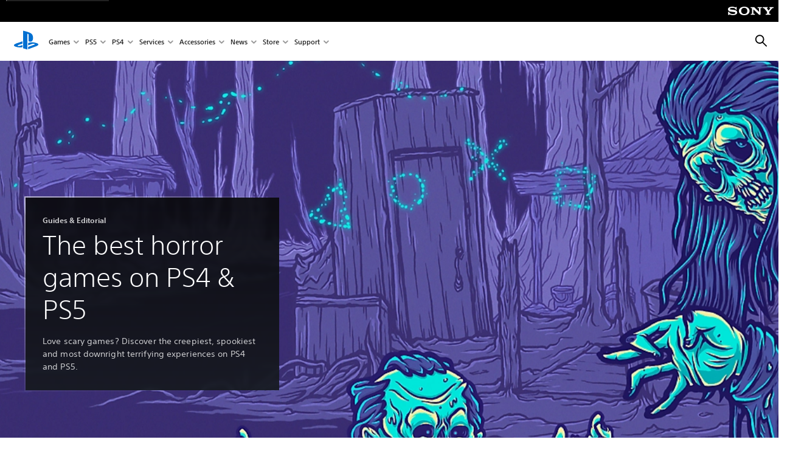

--- FILE ---
content_type: text/html;charset=utf-8
request_url: https://www.playstation.com/en-hr/editorial/great-horror-games-on-ps4/
body_size: 64290
content:
<!DOCTYPE HTML><html lang="en-HR" xml:lang="en-HR" dir="ltr"><head><title>The best horror games on PS4 and PS5 - Guides &amp; Editorial | PlayStation (Croatia) </title><meta name="searchtitle" content="The best horror games on PS4 and PS5"/><link rel="preconnect" href="https://static.playstation.com" crossorigin/><link rel="preconnect" href="https://gmedia.playstation.com"/><link rel="dns-prefetch" href="https://static.playstation.com"/><link rel="dns-prefetch" href="https://gmedia.playstation.com"/><link rel="preconnect" href="https://web-toolbar.playstation.com" crossorigin/><link rel="dns-prefetch" href="https://web-toolbar.playstation.com"/><link rel="preconnect" href="https://assets.adobedtm.com" crossorigin/><link rel="dns-prefetch" href="https://assets.adobedtm.com"/><link rel="preconnect" href="https://fast.fonts.net" crossorigin/><link rel="dns-prefetch" href="https://fast.fonts.net"/><link rel="icon" type="image/png" href="https://gmedia.playstation.com/is/image/SIEPDC/ps-logo-favicon?$icon-16-16--t$" sizes="16x16"/><link rel="icon" type="image/png" href="https://gmedia.playstation.com/is/image/SIEPDC/ps-logo-favicon?$icon-32-32--t$" sizes="32x32"/><link rel="icon" type="image/png" href="https://gmedia.playstation.com/is/image/SIEPDC/ps-logo-favicon?$icon-96-96--t$" sizes="96x96"/><link rel="icon" type="image/png" href="https://gmedia.playstation.com/is/image/SIEPDC/ps-logo-favicon?$icon-128-128--t$" sizes="128x128"/><link rel="icon" type="image/png" href="https://gmedia.playstation.com/is/image/SIEPDC/ps-logo-favicon?$icon-196-196--t$" sizes="196x196"/><meta charset="UTF-8"/><meta name="keywords" content="horror, games, halloween, list, scary, spooky, creepy, terror, terrifying, this, month, on, playstation, ps4, ps5"/><meta name="description" content="Discover the scariest games on PS4 and PS5 with a dedicated guide to the best horror games out now on PlayStation consoles."/><meta name="template" content="general-content"/><meta name="title" content="The best horror games on PS4 and PS5 - Guides &amp; Editorial | PlayStation"/><meta name="pageType" content="page"/><meta name="image" content="https://gmedia.playstation.com/is/image/SIEPDC/horror-games-keyart-01-en-30sep22"/><meta name="publish_date_timestamp" content="1761131782122"/><meta property="fb:app_id" content="page-metadata-facebook-id"/><meta property="og:title" content="The best horror games on PS4 and PS5 - Guides &amp; Editorial | PlayStation"/><meta name="twitter:title" content="The best horror games on PS4 and PS5 - Guides &amp; Editorial | PlayStation"/><meta property="og:description" content="Discover the scariest games on PS4 and PS5 with a dedicated list of the best horror games out now on PlayStation consoles."/><meta name="twitter:description" content="Discover the scariest games on PS4 and PS5 with a dedicated list of the best horror games out now on PlayStation consoles."/><meta property="og:url" content="https://www.playstation.com/en-hr/editorial/great-horror-games-on-ps4/"/><meta property="og:type" content="game"/><meta property="og:image" content="https://gmedia.playstation.com/is/image/SIEPDC/horror-games-keyart-01-en-30sep22?$facebook$"/><meta property="og:site_name" content="PlayStation"/><meta property="og:locale" content="en-hr"/><meta name="twitter:card" content="summary_large_image"/><meta name="twitter:site" content="@PlayStation"/><meta name="twitter:image:src" content="https://gmedia.playstation.com/is/image/SIEPDC/horror-games-keyart-01-en-30sep22?$twitter$"/><meta name="twitter:creator" content="@PlayStation"/><meta name="viewport" content="width=device-width, initial-scale=1.0, viewport-fit=cover"/><meta http-equiv="content-type" content="text/html; charset=UTF-8"/><link rel="canonical" href="https://www.playstation.com/en-hr/editorial/great-horror-games-on-ps4/"/><meta name="search_id" content="editorial/great-horror-games-on-ps4"/><meta name="google-site-verification" content="jvlMmfTRRTE3uPjvMTN9tBdat6DrAF6_bIxyrSVBisc"/><link rel="alternate" hreflang="th-th" href="https://www.playstation.com/th-th/editorial/great-horror-games-on-ps4/"><link rel="alternate" hreflang="ja-jp" href="https://www.playstation.com/ja-jp/editorial/great-horror-games-on-ps4/"><link rel="alternate" hreflang="ko-kr" href="https://www.playstation.com/ko-kr/editorial/great-horror-games-on-ps4/"><link rel="alternate" hreflang="en-id" href="https://www.playstation.com/en-id/editorial/great-horror-games-on-ps4/"><link rel="alternate" hreflang="zh-hans-hk" href="https://www.playstation.com/zh-hans-hk/editorial/great-horror-games-on-ps4/"><link rel="alternate" hreflang="en-hk" href="https://www.playstation.com/en-hk/editorial/great-horror-games-on-ps4/"><link rel="alternate" hreflang="zh-hant-hk" href="https://www.playstation.com/zh-hant-hk/editorial/great-horror-games-on-ps4/"><link rel="alternate" hreflang="en-sg" href="https://www.playstation.com/en-sg/editorial/great-horror-games-on-ps4/"><link rel="alternate" hreflang="en-my" href="https://www.playstation.com/en-my/editorial/great-horror-games-on-ps4/"><link rel="alternate" hreflang="en-tw" href="https://www.playstation.com/en-tw/editorial/great-horror-games-on-ps4/"><link rel="alternate" hreflang="en-vn" href="https://www.playstation.com/en-vn/editorial/great-horror-games-on-ps4/"><link rel="alternate" hreflang="en-ph" href="https://www.playstation.com/en-ph/editorial/great-horror-games-on-ps4/"><link rel="alternate" hreflang="en-th" href="https://www.playstation.com/en-th/editorial/great-horror-games-on-ps4/"><link rel="alternate" hreflang="zh-hant-tw" href="https://www.playstation.com/zh-hant-tw/editorial/great-horror-games-on-ps4/"><link rel="alternate" hreflang="es-ec" href="https://www.playstation.com/es-ec/editorial/great-horror-games-on-ps4/"><link rel="alternate" hreflang="es-cr" href="https://www.playstation.com/es-cr/editorial/great-horror-games-on-ps4/"><link rel="alternate" hreflang="es-bo" href="https://www.playstation.com/es-bo/editorial/great-horror-games-on-ps4/"><link rel="alternate" hreflang="es-co" href="https://www.playstation.com/es-co/editorial/great-horror-games-on-ps4/"><link rel="alternate" hreflang="es-ar" href="https://www.playstation.com/es-ar/editorial/great-horror-games-on-ps4/"><link rel="alternate" hreflang="fr-ca" href="https://www.playstation.com/fr-ca/editorial/great-horror-games-on-ps4/"><link rel="alternate" hreflang="es-gt" href="https://www.playstation.com/es-gt/editorial/great-horror-games-on-ps4/"><link rel="alternate" hreflang="es-cl" href="https://www.playstation.com/es-cl/editorial/great-horror-games-on-ps4/"><link rel="alternate" hreflang="es-pa" href="https://www.playstation.com/es-pa/editorial/great-horror-games-on-ps4/"><link rel="alternate" hreflang="es-hn" href="https://www.playstation.com/es-hn/editorial/great-horror-games-on-ps4/"><link rel="alternate" hreflang="es-uy" href="https://www.playstation.com/es-uy/editorial/great-horror-games-on-ps4/"><link rel="alternate" hreflang="es-py" href="https://www.playstation.com/es-py/editorial/great-horror-games-on-ps4/"><link rel="alternate" hreflang="es-ni" href="https://www.playstation.com/es-ni/editorial/great-horror-games-on-ps4/"><link rel="alternate" hreflang="es-pe" href="https://www.playstation.com/es-pe/editorial/great-horror-games-on-ps4/"><link rel="alternate" hreflang="es-mx" href="https://www.playstation.com/es-mx/editorial/great-horror-games-on-ps4/"><link rel="alternate" hreflang="es-sv" href="https://www.playstation.com/es-sv/editorial/great-horror-games-on-ps4/"><link rel="alternate" hreflang="pt-br" href="https://www.playstation.com/pt-br/editorial/great-horror-games-on-ps4/"><link rel="alternate" hreflang="en-ca" href="https://www.playstation.com/en-ca/editorial/great-horror-games-on-ps4/"><link rel="alternate" hreflang="en-us" href="https://www.playstation.com/en-us/editorial/great-horror-games-on-ps4/"><link rel="alternate" hreflang="ar-lb" href="https://www.playstation.com/ar-lb/editorial/great-horror-games-on-ps4/"><link rel="alternate" hreflang="en-lb" href="https://www.playstation.com/en-lb/editorial/great-horror-games-on-ps4/"><link rel="alternate" hreflang="ar-bh" href="https://www.playstation.com/ar-bh/editorial/great-horror-games-on-ps4/"><link rel="alternate" hreflang="en-bh" href="https://www.playstation.com/en-bh/editorial/great-horror-games-on-ps4/"><link rel="alternate" hreflang="ar-kw" href="https://www.playstation.com/ar-kw/editorial/great-horror-games-on-ps4/"><link rel="alternate" hreflang="en-kw" href="https://www.playstation.com/en-kw/editorial/great-horror-games-on-ps4/"><link rel="alternate" hreflang="en-za" href="https://www.playstation.com/en-za/editorial/great-horror-games-on-ps4/"><link rel="alternate" hreflang="sl-si" href="https://www.playstation.com/sl-si/editorial/great-horror-games-on-ps4/"><link rel="alternate" hreflang="en-si" href="https://www.playstation.com/en-si/editorial/great-horror-games-on-ps4/"><link rel="alternate" hreflang="en-tr" href="https://www.playstation.com/en-tr/editorial/great-horror-games-on-ps4/"><link rel="alternate" hreflang="tr-tr" href="https://www.playstation.com/tr-tr/editorial/great-horror-games-on-ps4/"><link rel="alternate" hreflang="ro-ro" href="https://www.playstation.com/ro-ro/editorial/great-horror-games-on-ps4/"><link rel="alternate" hreflang="en-ro" href="https://www.playstation.com/en-ro/editorial/great-horror-games-on-ps4/"><link rel="alternate" hreflang="de-at" href="https://www.playstation.com/de-at/editorial/great-horror-games-on-ps4/"><link rel="alternate" hreflang="en-se" href="https://www.playstation.com/en-se/editorial/great-horror-games-on-ps4/"><link rel="alternate" hreflang="sv-se" href="https://www.playstation.com/sv-se/editorial/great-horror-games-on-ps4/"><link rel="alternate" hreflang="fr-be" href="https://www.playstation.com/fr-be/editorial/great-horror-games-on-ps4/"><link rel="alternate" hreflang="nl-be" href="https://www.playstation.com/nl-be/editorial/great-horror-games-on-ps4/"><link rel="alternate" hreflang="pl-pl" href="https://www.playstation.com/pl-pl/editorial/great-horror-games-on-ps4/"><link rel="alternate" hreflang="fr-fr" href="https://www.playstation.com/fr-fr/editorial/great-horror-games-on-ps4/"><link rel="alternate" hreflang="en-sk" href="https://www.playstation.com/en-sk/editorial/great-horror-games-on-ps4/"><link rel="alternate" hreflang="sk-sk" href="https://www.playstation.com/sk-sk/editorial/great-horror-games-on-ps4/"><link rel="alternate" hreflang="de-lu" href="https://www.playstation.com/de-lu/editorial/great-horror-games-on-ps4/"><link rel="alternate" hreflang="fr-lu" href="https://www.playstation.com/fr-lu/editorial/great-horror-games-on-ps4/"><link rel="alternate" hreflang="fr-ch" href="https://www.playstation.com/fr-ch/editorial/great-horror-games-on-ps4/"><link rel="alternate" hreflang="it-ch" href="https://www.playstation.com/it-ch/editorial/great-horror-games-on-ps4/"><link rel="alternate" hreflang="de-ch" href="https://www.playstation.com/de-ch/editorial/great-horror-games-on-ps4/"><link rel="alternate" hreflang="fi-fi" href="https://www.playstation.com/fi-fi/editorial/great-horror-games-on-ps4/"><link rel="alternate" hreflang="en-fi" href="https://www.playstation.com/en-fi/editorial/great-horror-games-on-ps4/"><link rel="alternate" hreflang="hu-hu" href="https://www.playstation.com/hu-hu/editorial/great-horror-games-on-ps4/"><link rel="alternate" hreflang="en-hu" href="https://www.playstation.com/en-hu/editorial/great-horror-games-on-ps4/"><link rel="alternate" hreflang="en-in" href="https://www.playstation.com/en-in/editorial/great-horror-games-on-ps4/"><link rel="alternate" hreflang="el-gr" href="https://www.playstation.com/el-gr/editorial/great-horror-games-on-ps4/"><link rel="alternate" hreflang="en-gr" href="https://www.playstation.com/en-gr/editorial/great-horror-games-on-ps4/"><link rel="alternate" hreflang="da-dk" href="https://www.playstation.com/da-dk/editorial/great-horror-games-on-ps4/"><link rel="alternate" hreflang="en-mt" href="https://www.playstation.com/en-mt/editorial/great-horror-games-on-ps4/"><link rel="alternate" hreflang="he-il" href="https://www.playstation.com/he-il/editorial/great-horror-games-on-ps4/"><link rel="alternate" hreflang="en-il" href="https://www.playstation.com/en-il/editorial/great-horror-games-on-ps4/"><link rel="alternate" hreflang="en-nz" href="https://www.playstation.com/en-nz/editorial/great-horror-games-on-ps4/"><link rel="alternate" hreflang="en-pl" href="https://www.playstation.com/en-pl/editorial/great-horror-games-on-ps4/"><link rel="alternate" hreflang="en-ie" href="https://www.playstation.com/en-ie/editorial/great-horror-games-on-ps4/"><link rel="alternate" hreflang="en-cz" href="https://www.playstation.com/en-cz/editorial/great-horror-games-on-ps4/"><link rel="alternate" hreflang="en-no" href="https://www.playstation.com/en-no/editorial/great-horror-games-on-ps4/"><link rel="alternate" hreflang="no-no" href="https://www.playstation.com/no-no/editorial/great-horror-games-on-ps4/"><link rel="alternate" hreflang="en-cy" href="https://www.playstation.com/en-cy/editorial/great-horror-games-on-ps4/"><link rel="alternate" hreflang="ar-ae" href="https://www.playstation.com/ar-ae/editorial/great-horror-games-on-ps4/"><link rel="alternate" hreflang="en-ae" href="https://www.playstation.com/en-ae/editorial/great-horror-games-on-ps4/"><link rel="alternate" hreflang="en-hr" href="https://www.playstation.com/en-hr/editorial/great-horror-games-on-ps4/"><link rel="alternate" hreflang="hr-hr" href="https://www.playstation.com/hr-hr/editorial/great-horror-games-on-ps4/"><link rel="alternate" hreflang="ar-sa" href="https://www.playstation.com/ar-sa/editorial/great-horror-games-on-ps4/"><link rel="alternate" hreflang="en-sa" href="https://www.playstation.com/en-sa/editorial/great-horror-games-on-ps4/"><link rel="alternate" hreflang="en-dk" href="https://www.playstation.com/en-dk/editorial/great-horror-games-on-ps4/"><link rel="alternate" hreflang="ar-om" href="https://www.playstation.com/ar-om/editorial/great-horror-games-on-ps4/"><link rel="alternate" hreflang="en-om" href="https://www.playstation.com/en-om/editorial/great-horror-games-on-ps4/"><link rel="alternate" hreflang="bg-bg" href="https://www.playstation.com/bg-bg/editorial/great-horror-games-on-ps4/"><link rel="alternate" hreflang="en-bg" href="https://www.playstation.com/en-bg/editorial/great-horror-games-on-ps4/"><link rel="alternate" hreflang="ar-qa" href="https://www.playstation.com/ar-qa/editorial/great-horror-games-on-ps4/"><link rel="alternate" hreflang="en-qa" href="https://www.playstation.com/en-qa/editorial/great-horror-games-on-ps4/"><link rel="alternate" hreflang="en-gb" href="https://www.playstation.com/en-gb/editorial/great-horror-games-on-ps4/"><link rel="alternate" hreflang="en-au" href="https://www.playstation.com/en-au/editorial/great-horror-games-on-ps4/"><link rel="alternate" hreflang="cs-cz" href="https://www.playstation.com/cs-cz/editorial/great-horror-games-on-ps4/"><link rel="alternate" hreflang="pt-pt" href="https://www.playstation.com/pt-pt/editorial/great-horror-games-on-ps4/"><link rel="alternate" hreflang="es-es" href="https://www.playstation.com/es-es/editorial/great-horror-games-on-ps4/"><link rel="alternate" hreflang="it-it" href="https://www.playstation.com/it-it/editorial/great-horror-games-on-ps4/"><link rel="alternate" hreflang="ru-ua" href="https://www.playstation.com/ru-ua/editorial/great-horror-games-on-ps4/"><link rel="alternate" hreflang="uk-ua" href="https://www.playstation.com/uk-ua/editorial/great-horror-games-on-ps4/"><link rel="alternate" hreflang="sr-rs" href="https://www.playstation.com/sr-rs/editorial/great-horror-games-on-ps4/"><link rel="alternate" hreflang="de-de" href="https://www.playstation.com/de-de/editorial/great-horror-games-on-ps4/"><link rel="alternate" hreflang="nl-nl" href="https://www.playstation.com/nl-nl/editorial/great-horror-games-on-ps4/"><link rel="alternate" hreflang="en-is" href="https://www.playstation.com/en-is/editorial/great-horror-games-on-ps4/"><link rel="alternate" href="https://www.playstation.com/country-selector/index.html" hreflang="x-default"/><link rel="preload" as="style" href="https://static.playstation.com/font-stack/v1/css/font-all.css"/><link rel="stylesheet" href="https://static.playstation.com/font-stack/v1/css/font-all.css"/><link rel="preload" as="style" href="https://static.playstation.com/font-stack/v1/css/font-sst-condensed.css"/><link rel="stylesheet" href="https://static.playstation.com/font-stack/v1/css/font-sst-condensed.css"/><script id="targetSegments" type="application/json"> [{"id":0,"name":"5F71962D"},{"id":1,"name":"B6123318"},{"id":2,"name":"2024B0F4"},{"id":3,"name":"5B5A825F"},{"id":4,"name":"084F335C"},{"id":5,"name":"7F4803CA"},{"id":6,"name":"98F02ECD"},{"id":7,"name":"274AF896"},{"id":8,"name":"B92E6D35"},{"id":9,"name":"0DE4522D"},{"id":10,"name":"7B27409A"},{"id":11,"name":"CC6C2C23"},{"id":12,"name":"FAF10240"},{"id":13,"name":"8DF632D6"},{"id":14,"name":"14FF636C"},{"id":15,"name":"63F853FA"},{"id":16,"name":"FD9CC659"},{"id":17,"name":"8A9BF6CF"},{"id":18,"name":"1392A775"},{"id":19,"name":"649597E3"},{"id":20,"name":"0D0CF3E2"},{"id":21,"name":"EBF6AFE3"},{"id":22,"name":"72FFFE59"},{"id":23,"name":"9B9C5B6C"},{"id":24,"name":"05F8CECF"},{"id":25,"name":"FF94F2AD"},{"id":26,"name":"8893C23B"},{"id":27,"name":"119A9381"},{"id":28,"name":"669DA317"},{"id":29,"name":"C051793C"},{"id":30,"name":"2932DC09"},{"id":31,"name":"5E35EC9F"},{"id":32,"name":"5445284C"},{"id":33,"name":"EFF71E5B"},{"id":34,"name":"234218DA"},{"id":35,"name":"BD268D79"},{"id":36,"name":"242FDCC3"},{"id":37,"name":"CA21BDEF"},{"id":38,"name":"5328EC55"},{"id":39,"name":"01F97F77"},{"id":40,"name":"F6EC2F1A"},{"id":41,"name":"76FE4FE1"},{"id":42,"name":"E89ADA42"},{"id":43,"name":"1F8F8A2F"},{"id":44,"name":"5BBEF5AB"},{"id":45,"name":"C5DA6008"},{"id":46,"name":"2CB9C53D"},{"id":47,"name":"B2DD509E"}] </script><link rel="preload" as="style" href="/etc.clientlibs/global_pdc/clientlibs/auto-clientlibs/pdc.vendor.min.f20960effad97314481de7f7dc8448b2.css" type="text/css"><link rel="stylesheet" href="/etc.clientlibs/global_pdc/clientlibs/auto-clientlibs/pdc.vendor.min.f20960effad97314481de7f7dc8448b2.css" type="text/css"><link rel="preload" as="style" href="/etc.clientlibs/global_pdc/clientlibs/clientlibs-jetstream.min.42e9e6b060559b03ab7e0b3569be89ed.css" type="text/css"><link rel="stylesheet" href="/etc.clientlibs/global_pdc/clientlibs/clientlibs-jetstream.min.42e9e6b060559b03ab7e0b3569be89ed.css" type="text/css"><link rel="preload" as="style" href="/etc.clientlibs/global_pdc/clientlibs/auto-clientlibs/pdc.designkit.min.e9215c0505283e427d7d1865939bfb0b.css" type="text/css"><link rel="stylesheet" href="/etc.clientlibs/global_pdc/clientlibs/auto-clientlibs/pdc.designkit.min.e9215c0505283e427d7d1865939bfb0b.css" type="text/css"><script type="text/javascript" src="/etc.clientlibs/global_pdc/clientlibs/auto-clientlibs/pdc.jquery.min.cf2fbbf84281d9ecbffb4993203d543b.js"></script><script type="text/javascript" src="/etc.clientlibs/global_pdc/clientlibs/auto-clientlibs/pdc.prelaunch.min.febf637718dde7a6b0ef56798a1b9338.js"></script><script src="//assets.adobedtm.com/3dc13bcabc29/e1d3c7e41fac/launch-c1f03f5b4bc6.min.js"></script><script type="text/javascript" src="/etc.clientlibs/global_pdc/clientlibs/auto-clientlibs/pdc.vendor.min.243bbd466f7c169eff3162d39e1be2b4.js" defer></script><script type="text/javascript" src="/etc.clientlibs/global_pdc/clientlibs/clientlibs-inaemvendor.min.d4f3a73ec26bc58fabfbfd7f152bf9a1.js" defer></script><script> window.schema_highlighter = { accountId: "Sony", outputCache: true }; </script><script async src="https://cdn.schemaapp.com/javascript/highlight.js"></script><meta name="wca-ssr-version" content="3.38.1-1.0"/><meta name="wca-locale" content="en-HR"/><meta name="wca-theme" content="light"/><script id="wca-config-overrides" type="application/json"> {"feature":{"oneTrustNoticeEnabled":true},"client":{"webCheckout":{"unifiedCartEnabled":true}}}</script><link rel="preconnect" href="https://static.playstation.com" crossorigin><link rel="dns-prefetch" href="https://static.playstation.com"><link rel="preconnect" href="https://web.np.playstation.com/api/graphql/v1"><link rel="dns-prefetch" href="https://web.np.playstation.com/api/graphql/v1"><link rel="preconnect" href="https://image.api.playstation.com" crossorigin><link rel="dns-prefetch" href="https://image.api.playstation.com"><link rel="dns-prefetch" href="https://checkout.playstation.com"><link rel="preconnect" href="https://cdn.cookielaw.org" crossorigin><link rel="dns-prefetch" href="https://cdn.cookielaw.org"><link rel="stylesheet" href="https://static.playstation.com/base-styles/v0/psw-styles.css"/><script id="wca-config" type="application/json"> {"env":"production","name":"@sie-private/web-commerce-anywhere","version":"3.38.1-1.0","gitBranch":"default-branch","gitSha":"24bb1e7a8b48bc7eb1fadfe2e23fd6c46a9e5713","psnAppVersion":"@sie-private/web-commerce-anywhere/3.38.1-1.0-24bb1e7a8b48bc7eb1fadfe2e23fd6c46a9e5713","isoenv":"psnnp/np","client":{"downloadHref":"https://library.playstation.com/recently-purchased","activateConsoleHref":"https://id.sonyentertainmentnetwork.com/id/management_ca/#/p/device_management","wishlistHref":"https://library.playstation.com/wishlist","webStore":{"origin":"https://store.playstation.com"},"cookieMonster":{"origin":"https://id.sonyentertainmentnetwork.com"},"productUrlSchema":"https://store.playstation.com/{locale}/product/{productId}","evidon":{"origin":"https://c.evidon.com"},"oneTrust":{"origin":"https://cdn.cookielaw.org"},"publicPath":"https://static.playstation.com/wca/v2/","manifest":{"src":{"core":{"js":["https://static.playstation.com/wca/v2/js/common.d9ef208fe1895fc702e3.js","https://static.playstation.com/wca/v2/js/ui-components.aac961be3474d7bb0f4d.js","https://static.playstation.com/wca/v2/js/main.c1fef32da341f2b6b0af.js","https://static.playstation.com/wca/v2/js/network.337266fc67495b7c257b.js","https://static.playstation.com/wca/v2/js/telemetry.6ec00fd5b9ec4ab72f9c.js","https://static.playstation.com/wca/v2/js/ui-framework.b63e4dd729e6360e79ce.js"],"css":[]},"addOns":{"js":["https://static.playstation.com/wca/v2/js/addOns.329b0b20c948f501210c.js"],"css":[]},"compatibilityNotices":{"js":["https://static.playstation.com/wca/v2/js/compatibilityNotices.4bad176cfd2848a2d681.js"],"css":[]},"contentRating":{"js":["https://static.playstation.com/wca/v2/js/contentRating.75650c0b94313f32fd06.js"],"css":[]},"ctaWithPrice":{},"footer":{"js":["https://static.playstation.com/wca/v2/js/footer.1743da32ab5a7c3c6139.js"],"css":[]},"friendsWhoPlay":{"js":["https://static.playstation.com/wca/v2/js/friendsWhoPlay.e8897ef5f4510737fc4e.js"],"css":[]},"gameBackgroundImage":{"js":["https://static.playstation.com/wca/v2/js/gameBackgroundImage.0e94ab9e2655d6d6dc0d.js"],"css":[]},"gameInfo":{"js":["https://static.playstation.com/wca/v2/js/gameInfo.069a7f4d6317e618f13e.js"],"css":[]},"gameOverview":{},"gameTitle":{"js":["https://static.playstation.com/wca/v2/js/gameTitle.5a104794d5281ef18414.js"],"css":[]},"legalText":{"js":["https://static.playstation.com/wca/v2/js/legalText.dfcacc708e696eb24e8d.js"],"css":[]},"upsell":{"js":["https://static.playstation.com/wca/v2/js/upsell.b6bbd1e97800364f9a38.js"],"css":[]},"accessibilityFeatures":{"js":["https://static.playstation.com/wca/v2/js/accessibilityFeatures.0d09b51209a6323f5657.js"],"css":[]},"mediaCarousel":{"js":["https://static.playstation.com/wca/v2/js/mediaCarousel.9b57948b2c02a0c26873.js"],"css":[]},"physicalProductMetadata":{"js":["https://static.playstation.com/wca/v2/js/physicalProductMetadata.7726a1be95f3a3d542f4.js"],"css":[]},"starRating":{"js":["https://static.playstation.com/wca/v2/js/starRating.00f55df96631007e37b9.js"],"css":[]},"tierDiscountBadge":{"js":["https://static.playstation.com/wca/v2/js/tierDiscountBadge.fb7a86fadc03605381b0.js"],"css":[]},"tierSelector":{"js":["https://static.playstation.com/wca/v2/js/tierSelector.7a9fb1014dcc5fe4a32e.js"],"css":[]},"tierSelectorFull":{"js":["https://static.playstation.com/wca/v2/js/tierSelectorFull.45c68dc1e41dff76f83c.js"],"css":[]}},"gensen":{"ar-ae":"https://static.playstation.com/wca/v2/gensen/ar-ae.7a47a09c.json","en-us":"https://static.playstation.com/wca/v2/gensen/en-us.b7eb197f.json","en-gb":"https://static.playstation.com/wca/v2/gensen/en-gb.11e880ea.json","bg-bg":"https://static.playstation.com/wca/v2/gensen/bg-bg.3f3762ee.json","cs-cz":"https://static.playstation.com/wca/v2/gensen/cs-cz.51dc4b11.json","da-dk":"https://static.playstation.com/wca/v2/gensen/da-dk.d284f326.json","de-de":"https://static.playstation.com/wca/v2/gensen/de-de.060eba4d.json","el-gr":"https://static.playstation.com/wca/v2/gensen/el-gr.c677e162.json","es-419":"https://static.playstation.com/wca/v2/gensen/es-419.0ddabf01.json","es-es":"https://static.playstation.com/wca/v2/gensen/es-es.23a479e4.json","fi-fi":"https://static.playstation.com/wca/v2/gensen/fi-fi.3d838c57.json","fr-ca":"https://static.playstation.com/wca/v2/gensen/fr-ca.bacd9c22.json","fr-fr":"https://static.playstation.com/wca/v2/gensen/fr-fr.50c5b0f0.json","he-il":"https://static.playstation.com/wca/v2/gensen/he-il.874e60f9.json","hr-hr":"https://static.playstation.com/wca/v2/gensen/hr-hr.867fccb0.json","hu-hu":"https://static.playstation.com/wca/v2/gensen/hu-hu.b26619ab.json","id-id":"https://static.playstation.com/wca/v2/gensen/id-id.8e1106e3.json","it-it":"https://static.playstation.com/wca/v2/gensen/it-it.46300acd.json","ja-jp":"https://static.playstation.com/wca/v2/gensen/ja-jp.1d2d9893.json","ko-kr":"https://static.playstation.com/wca/v2/gensen/ko-kr.23033b2b.json","nl-nl":"https://static.playstation.com/wca/v2/gensen/nl-nl.ef75e762.json","no-no":"https://static.playstation.com/wca/v2/gensen/no-no.b8149367.json","pl-pl":"https://static.playstation.com/wca/v2/gensen/pl-pl.e38a45ad.json","pt-br":"https://static.playstation.com/wca/v2/gensen/pt-br.259d7c1c.json","pt-pt":"https://static.playstation.com/wca/v2/gensen/pt-pt.e97edb5a.json","ro-ro":"https://static.playstation.com/wca/v2/gensen/ro-ro.1c8fa435.json","ru-ru":"https://static.playstation.com/wca/v2/gensen/ru-ru.058fb043.json","sk-sk":"https://static.playstation.com/wca/v2/gensen/sk-sk.f30b3446.json","sl-si":"https://static.playstation.com/wca/v2/gensen/sl-si.3477a66f.json","sr-rs":"https://static.playstation.com/wca/v2/gensen/sr-rs.059fe81c.json","sv-se":"https://static.playstation.com/wca/v2/gensen/sv-se.fcc973d1.json","th-th":"https://static.playstation.com/wca/v2/gensen/th-th.fbf42ee1.json","tr-tr":"https://static.playstation.com/wca/v2/gensen/tr-tr.b3176ac0.json","uk-ua":"https://static.playstation.com/wca/v2/gensen/uk-ua.c029e357.json","vi-vn":"https://static.playstation.com/wca/v2/gensen/vi-vn.6258b0e1.json","zh-hans":"https://static.playstation.com/wca/v2/gensen/zh-hans.a739e2f3.json","zh-hant":"https://static.playstation.com/wca/v2/gensen/zh-hant.cba414d8.json","zz-zz":"https://static.playstation.com/wca/v2/gensen/zz-zz.faa6b36f.json"}},"session":{"isSignedInCookie":"isSignedIn"},"webCheckout":{"name":"embeddedcart","clientId":"2dec2b13-57dc-4966-8294-6df0d627e109","origin":"https://checkout.playstation.com","loadTimeout":30000,"unifiedCartEnabled":false},"webCommerceAnywhere":{"origin":"https://web-commerce-anywhere.playstation.com"}},"staticAsset":{"iconOrigin":"https://static.playstation.com/icons/v0/","imageOrigin":"https://static.playstation.com/images/v0/","imageManagerOrigin":"https://image.api.playstation.com","fontsMain":"https://static.playstation.com/font-stack/v1/css/font-all-no-italic.css","stylesMain":"https://static.playstation.com/base-styles/v0/psw-styles.css"},"feature":{"queryWhitelist":true,"telemetryReporting":true,"enableUpsellCtas":true,"enableWishlistCta":true,"telemetrySamplingThreshold":10,"evidonNoticeEnabled":false,"enableEvidonScript":false,"oneTrustNoticeEnabled":true,"enableOneTrustScript":true,"enableBundling":false,"enableTierSelectorFull":false,"enableDynamicBenefitList":false},"service":{"gql":{"origin":"https://web.np.playstation.com/api/graphql/v1"},"sbahn":{"proxyUrl":null}}} </script><script defer crossorigin src="https://static.playstation.com/wca/v2/js/common.d9ef208fe1895fc702e3.js" type="application/javascript"></script><script defer crossorigin src="https://static.playstation.com/wca/v2/js/ui-components.aac961be3474d7bb0f4d.js" type="application/javascript"></script><script defer crossorigin src="https://static.playstation.com/wca/v2/js/main.c1fef32da341f2b6b0af.js" type="application/javascript"></script><script defer crossorigin src="https://static.playstation.com/wca/v2/js/network.337266fc67495b7c257b.js" type="application/javascript"></script><script defer crossorigin src="https://static.playstation.com/wca/v2/js/telemetry.6ec00fd5b9ec4ab72f9c.js" type="application/javascript"></script><script defer crossorigin src="https://static.playstation.com/wca/v2/js/ui-framework.b63e4dd729e6360e79ce.js" type="application/javascript"></script><script type="application/ld+json"> [{"@context":"https://schema.org","@type":"VideoObject","name":"Little Nightmares II - Launch Trailer | PS4","description":"Play as Mono and as survive the residents of the Pale City as you travel with Six to find the Transmission. The Signal Tower awaits you in Little Nightmares II. Available on February 11th for PS4. Purchase the PS4 version to receive a free upgrade to PS5 later in 2021.","thumbnailUrl":"https://i.ytimg.com/vi_webp/kFQUGxMS1Jk/maxresdefault.webp","contentUrl":"https://www.youtube.com/watch?v=kFQUGxMS1Jk","uploadDate":"2021-02-09T15:00:15Z"},{"@context":"https://schema.org","@type":"VideoObject","name":"Inscryption - Announce Trailer | PS5 & PS4 Games","description":"From the creator of Pony Island and The Hex comes the latest mind melting, self-destructing love letter to video games. Inscryption is an inky black card-based odyssey that blends the deckbuilding roguelike, escape-room style puzzles, and psychological horror into a blood-laced smoothie. Darker still are the secrets inscrybed upon the cards...\n\n#ps5games #ps4games \n\nRated Mature","thumbnailUrl":"https://i.ytimg.com/vi_webp/uAn7OxLub9Y/maxresdefault.webp","contentUrl":"https://www.youtube.com/watch?v=uAn7OxLub9Y","uploadDate":"2022-07-07T15:30:08Z"},{"@context":"https://schema.org","@type":"VideoObject","name":"Martha is Dead - Reveal Trailer | PS5, PS4","description":"It’s 1944, and the body of a woman has been found, drowned and desecrated, by the side of a lake in the depths of the Italian countryside. Martha is dead, and now her twin sister must deal with the fallout from her murder, whilst the horror of war draws ever closer… \n\nMartha Is Dead is a first person thriller created by LKA, the team behind award winning ‘The Town of Light’\nIt merges the beauty of the Tuscany countryside with the encroaching ugliness of war to create a psychologically impacting story based on real history, superstition, darkness and dreamscapes. \n\nMartha is Dead will launch later in 2021 on PlayStation 4 and PlayStation 5\n\n#MarthaisDead #PlayStation5\n\nMay contain content inappropriate for children. Visit http://www.esrb.org for rating information.","thumbnailUrl":"https://i.ytimg.com/vi_webp/QpX6RSNQodQ/maxresdefault.webp","contentUrl":"https://www.youtube.com/watch?v=QpX6RSNQodQ","uploadDate":"2020-11-24T23:00:06Z"},{"@context":"https://schema.org","@type":"VideoObject","name":"Dredge - Launch Trailer | PS5 & PS4 Games","description":"https://store.playstation.com/en-us/product/UP4064-PPSA09077_00-0441220012296936\nDREDGE has set sail on PlayStation 4 & 5.\n\nDREDGE is a single-player fishing adventure with a sinister undercurrent. Sell your catch, upgrade your boat, and dredge the depths for long-buried secrets. Explore a mysterious archipelago and discover why some things are best left forgotten.\n\n#ps5 #ps5games #ps4 #ps4games","thumbnailUrl":"https://i.ytimg.com/vi_webp/hF7RQtsTuno/maxresdefault.webp","contentUrl":"https://www.youtube.com/watch?v=hF7RQtsTuno","uploadDate":"2023-03-30T14:00:33Z"},{"@context":"https://schema.org","@type":"VideoObject","name":"The Quarry - Official Launch Trailer | PS5 & PS4 Games","description":"https://www.playstation.com/en-us/games/the-quarry/\n\nNine camp counselors. One unforgettable night. Summer camp is over, but hunting season has just begun! Your choices determine who survives and who falls prey to the horrors of Hackett's Quarry.\n\nFrom 2K and Supermassive Games, The Quarry is out June 10 on PS4 and PS5.\n\nPlay as each of the nine camp counselors in a thrilling cinematic tale, where every decision shapes your unique story from a tangled web of possibilities. Any character can be the star of the show—or die before daylight comes. How will your story unfold?\n\nYOUR STORY, THEIR FATE\nWill you dare to check what's behind that trap door? Will you investigate the screams echoing from within the forest? Will you save your friends or desperately run for your life? Every choice, big or small, shapes your story and determines who lives to tell the tale.\n\nA STUNNING CINEMATIC EXPERIENCE\nCutting edge facial capture and filmic lighting techniques, combined with incredible performances from an iconic ensemble cast of Hollywood talent, bring the horrors of Hackett’s Quarry to life in a pulse-pounding, cinematic thrill ride.\n\nENJOY THE FRIGHT WITH FRIENDS\nPlace your faith in up to 7 friends in online play, where invited players watch along and vote on key decisions, creating a story shaped by the whole group! Or, play together in a party horror couch co-op experience where each player picks a counselor and controls their actions.\n\nCUSTOMIZE YOUR EXPERIENCE\nAdjustable difficulty for all gameplay elements let players of any skill level enjoy the horror. And if you prefer to watch rather than play, Movie Mode lets you enjoy The Quarry as a binge-worthy cinematic thriller. Select how you want the story to unfold, kick back, and munch on some popcorn in between all the screams!\n\n STARRING:\n David Arquette as Chris\n Ariel Winter as Abigail\n Brenda Song as Kaitlyn\n Evan Evagora as Nick\n Halston Sage as Emma\n Justice Smith as Ryan\n Miles Robbins as Dylan\n Siobhan Williams as Laura \n Skyler Gisondo as Max\n Zach Tinker as Jacob\n Ethan Suplee as Bobby\n Grace Zabriskie as Eliza\n Lance Henriksen as Jedediah\n Lin Shaye as Constance\n Ted Raimi as Travis\n\n#ps5games #ps4games","thumbnailUrl":"https://i.ytimg.com/vi_webp/PNDn8OhUMuI/maxresdefault.webp","contentUrl":"https://www.youtube.com/watch?v=PNDn8OhUMuI","uploadDate":"2022-06-09T22:39:22Z"},{"@context":"https://schema.org","@type":"VideoObject","name":"The Quarry - Gameplay Overview Trailer | PS5 & PS4 Games","description":"Learn more about The Quarry’s gameplay mechanics and immersive teen horror narrative from Director Will Byles.\n\nTHE QUARRY releases June 10 on PlayStation 4 and PlayStation 5. \n\nPlay as each of the nine camp counselors in a thrilling cinematic tale, where every decision shapes your unique story from a tangled web of possibilities. Any character can be the star of the show—or die before daylight comes. How will your story unfold?\n\nYOUR STORY, THEIR FATE\nWill you dare to check what's behind that trap door? Will you investigate the screams echoing from within the forest? Will you save your friends or desperately run for your life? Every choice, big or small, shapes your story and determines who lives to tell the tale.\n\nA STUNNING CINEMATIC EXPERIENCE\nCutting edge facial capture and filmic lighting techniques, combined with incredible performances from an iconic ensemble cast of Hollywood talent, bring the horrors of Hackett’s Quarry to life in a pulse-pounding, cinematic thrill ride.\n\nENJOY THE FRIGHT WITH FRIENDS\nPlace your faith in up to 7 friends in online play, where invited players watch along and vote on key decisions, creating a story shaped by the whole group! Or, play together in a party horror couch co-op experience where each player picks a counselor and controls their actions.\n\nCUSTOMIZE YOUR EXPERIENCE\nAdjustable difficulty for all gameplay elements let players of any skill level enjoy the horror. And if you prefer to watch rather than play, Movie Mode lets you enjoy The Quarry as a binge-worthy cinematic thriller. Select how you want the story to unfold, kick back, and munch on some popcorn in between all the screams!\n\n STARRING:\n David Arquette as Chris\n Ariel Winter as Abigail\n Brenda Song as Kaitlyn\n Evan Evagora as Nick\n Halston Sage as Emma\n Justice Smith as Ryan\n Miles Robbins as Dylan\n Siobhan Williams as Laura \n Skyler Gisondo as Max\n Zach Tinker as Jacob\n Ethan Suplee as Bobby\n Grace Zabriskie as Eliza\n Lance Henriksen as Jedediah\n Lin Shaye as Constance\n Ted Raimi as Travis\n\n#PS5Games\n#PS4Games\n\nRated Mature","thumbnailUrl":"https://i.ytimg.com/vi_webp/vh-sQ3H9PPQ/maxresdefault.webp","contentUrl":"https://www.youtube.com/watch?v=vh-sQ3H9PPQ","uploadDate":"2022-05-26T18:30:43Z"},{"@context":"https://schema.org","@type":"VideoObject","name":"Dead by Daylight - Launch Trailer | PS5","description":"Dead by Daylight is coming soon on PlayStation 5. \nEnter the Fog on the new generation of consoles and run for your life as a Survivor or play as iconic horror characters and take on the role of the Killer. \n\nWith Cross-Play, take on the Trials together and play with friends on any PC & console platforms.\nDead by Daylight is an asymmetrical multiplayer horror game where one player takes on the role of a brutal Killer and the other four play as Survivors. As a Killer, your goal is to sacrifice as many Survivors as possible. As a Survivor, your goal is to escape and avoid being caught and killed.","thumbnailUrl":"https://i.ytimg.com/vi_webp/ecLOYwPVnmQ/maxresdefault.webp","contentUrl":"https://www.youtube.com/watch?v=ecLOYwPVnmQ","uploadDate":"2020-11-09T18:19:17Z"},{"@context":"https://schema.org","@type":"VideoObject","name":"Dead by Daylight - Alien Official Trailer | PS5 & PS4 Games","description":"In space, no one can hear you scream. \nBut this is not space. \nDead by Daylight: Alien. August 29th. \n\nDead by Daylight is a multiplayer action/horror game where one player takes on the role of a brutal Killer and the other four play as Survivors. As a Killer your goal is to sacrifice as many Survivors as possible. As Survivors your goal is to work together to evade, escape, and most importantly – stay alive.      \n\nMusic by Michel F. April\n#DbD  \n\n#ps5 #ps5games #ps4 #ps4games #playstation","thumbnailUrl":"https://i.ytimg.com/vi_webp/o1Skca88obg/maxresdefault.webp","contentUrl":"https://www.youtube.com/watch?v=o1Skca88obg","uploadDate":"2023-08-08T16:15:06Z"},{"@context":"https://schema.org","@type":"VideoObject","name":"The Texas Chain Saw Massacre - Launch Trailer | PS5 & PS4 Games","description":"https://store.playstation.com/en-us/product/UP2165-PPSA05317_00-1173579898314038\n\nThe Texas Chain Saw Massacre is out now. A multiplayer horror game based on true events, this trailer highlights map time variants and game objectives through the gameplay of The Slaughter Family and their Victims.\n\n#ps5 #ps5games #ps4 #ps4games \n\nRated Mature","thumbnailUrl":"https://i.ytimg.com/vi_webp/jxbEynEDY7Q/maxresdefault.webp","contentUrl":"https://www.youtube.com/watch?v=jxbEynEDY7Q","uploadDate":"2023-08-18T14:00:27Z"},{"@context":"https://schema.org","@type":"VideoObject","name":"Midnight Murder Club - Launch Trailer | PS5 & PC Games","description":"https://www.playstation.com/en-us/games/midnight-murder-club/\n\nFace your friends in a heart-pounding, hilarious horror party game in the halls of a pitch-black mansion.\n\nArmed with a flashlight, revolver, and proximity chat, every match is a chaotic tale of screaming, surprises and tense shootouts.\n\nIn the darkness, every decision counts.\n\nAvailable now on PS5® consoles and PC.\n\n#ps5 #ps5games #pcgames","thumbnailUrl":"https://i.ytimg.com/vi_webp/izduT-4RWF4/maxresdefault.webp","contentUrl":"https://www.youtube.com/watch?v=izduT-4RWF4","uploadDate":"2025-08-14T14:00:59Z"},{"@context":"https://schema.org","@type":"VideoObject","name":"The Last of Us Part II Remastered - Launch Trailer | PS5 Games","description":"Play The Last of Us Part II Remastered, the winner of over 300 Game of the Year awards, now remastered for the PlayStation®5 console. Experience for the first time or relive Ellie and Abby’s story with new gameplay modes like the roguelike survival experience No Return, full DualSense™ wireless controller integration, graphical enhancements, and more. \n\nAvailable on PS5® January 19, 2024. \nPre-order now. \n\nLearn More: https://www.playstation.com/games/the-last-of-us-part-ii-remastered/\n\n#ps5 #ps5games #tlou2 #thelastofuspart2 \n\nRated Mature","thumbnailUrl":"https://i.ytimg.com/vi_webp/-llaUBqovHw/maxresdefault.webp","contentUrl":"https://www.youtube.com/watch?v=-llaUBqovHw","uploadDate":"2024-01-18T18:00:00Z"},{"@context":"https://schema.org","@type":"VideoObject","name":"The Last of Us Part II Remastered - Features Trailer | PS5 Games","description":"https://www.playstation.com/games/the-last-of-us-part-ii-remastered/ \n\nDive deeper into new The Last of Us Part II Remastered's features. Explore new modes like Guitar Free Play and the roguelike survival mode No Return, go behind-the-scenes of Part II's development with hours of new commentary and the new feature the Lost Levels, and experience the acclaimed story with PS5 enhancements, including improved visuals, DualSense support, and new accessibility options. \n\nAvailable on PS5® January 19, 2024. \nPre-order now. \n\n#ps5 #ps5games #thelastofuspart2 #tlou2 #thelastofus \n\nRated Mature","thumbnailUrl":"https://i.ytimg.com/vi_webp/kmy8I6xvFIU/maxresdefault.webp","contentUrl":"https://www.youtube.com/watch?v=kmy8I6xvFIU","uploadDate":"2024-01-16T15:00:43Z"},{"@context":"https://schema.org","@type":"VideoObject","name":"Still Wakes The Deep - Launch Trailer | PS5 Games","description":"https://store.playstation.com/concept/10005163\n\nStill Wakes The Deep is a return to the first-person narrative horror genre for The Chinese Room, creator of critically acclaimed games such as Amnesia: A Machine for Pigs, Everybody’s Gone to the Rapture, and Dear Esther. \n\nYou are an offshore oil rig worker, fighting for your life through a vicious storm, and the dark, freezing North Sea waters. \n\nAll lines of communication have been severed. All exits are gone. All that remains is to face the unknowable horror that’s come aboard.\n\nStart playing Still Wakes The Deep now, out on June 18.\n\n#ps5 #ps5games\n\nRated Mature","thumbnailUrl":"https://i.ytimg.com/vi_webp/otQMSwqKU_Q/maxresdefault.webp","contentUrl":"https://www.youtube.com/watch?v=otQMSwqKU_Q","uploadDate":"2024-06-18T09:00:44Z"},{"@context":"https://schema.org","@type":"VideoObject","name":"Still Wakes the Deep - Siren's Rest Launch Trailer | PS5 Games","description":"https://store.playstation.com/en-us/product/UP7076-PPSA07906_00-STILLWAKES00DEEP\n\nStill Wakes the Deep: Siren’s Rest is a story expansion to the 3-time BAFTA award-winning narrative horror game Still Wakes the Deep.\n\nIt’s 1986. Over a decade has passed since the Beira D incident. A specialist saturation dive team with a forensic focus descends into the North Sea to uncover the truth about what happened to the oil rig that sank without a trace. You want answers, but something down there wants you.\n\nSubmerge yourself in the latest first-person narrative adventure from The Chinese Room, creator of critically acclaimed games such as Amnesia: A Machine for Pigs, Everybody’s Gone to the Rapture, and Dear Esther.\n\nStill Wakes the Deep: Siren’s Rest is out now on PlayStation 5.\n\n#ps5 #ps5games\n\nRated Mature","thumbnailUrl":"https://i.ytimg.com/vi_webp/MlNGz2xbHNQ/maxresdefault.webp","contentUrl":"https://www.youtube.com/watch?v=MlNGz2xbHNQ","uploadDate":"2025-06-18T09:00:35Z"},{"@context":"https://schema.org","@type":"VideoObject","name":"Cronos: The New Dawn - Gameplay Showcase | PS5 Games","description":"https://store.playstation.com/concept/10011556/\n\nFace the dangers lurking in dark corners of abandoned hardware store in new gameplay showcase for Cronos: The New Dawn.\n\n#ps5 #ps5games #cronos \n\nMay contain content inappropriate for children. Visit www.esrb.org for rating information.","thumbnailUrl":"https://i.ytimg.com/vi_webp/va4LwInFpOE/maxresdefault.webp","contentUrl":"https://www.youtube.com/watch?v=va4LwInFpOE","uploadDate":"2025-06-13T15:01:35Z"},{"@context":"https://schema.org","@type":"VideoObject","name":"Cronos: The New Dawn - Release Date Trailer | PS5 Games","description":"https://store.playstation.com/concept/10011556/\n\nCronos: The New Dawn will be released at September 5th 2025. See brand new Story Trailer and dive deep in twisted time-travel story set both in post apocalyptic future and 1980, Poland. \n\n#ps5 #ps5games #chronosodegames \n\nRated Mature","thumbnailUrl":"https://i.ytimg.com/vi_webp/O7bRvUl8byo/maxresdefault.webp","contentUrl":"https://www.youtube.com/watch?v=O7bRvUl8byo","uploadDate":"2025-08-04T19:14:03Z"},{"@context":"https://schema.org","@type":"VideoObject","name":"Crow Country - Launch Date Announcement Trailer | PS5 Games","description":"https://www.playstation.com/en-us/games/crow-country/\n\nCrow Country is coming to PS5 this May 9th! \n\nThe year is 1990 - and your arrival in Crow Country has broken a two year silence in the abandoned theme park. You’re searching for answers, but if you wish to uncover them, you’ll need to venture deep into the darkness of Crow Country to find them. You’ve heard some pretty disturbing rumors, but they couldn’t possibly be true...right?\n\nTest yourself against puzzles and riddles to discover new paths through the park; hunt for clues behind the abrupt disappearance of Crow Country’s reclusive owner, Edward Crow, and uncover the horrifying truth at the heart of the theme park. Don’t be deceived by the whimsical surroundings, something is awfully wrong in Crow Country.\n\n#ps5 #ps5games","thumbnailUrl":"https://i.ytimg.com/vi_webp/4rB8XmzY5y4/maxresdefault.webp","contentUrl":"https://www.youtube.com/watch?v=4rB8XmzY5y4","uploadDate":"2024-03-14T16:15:00Z"},{"@context":"https://schema.org","@type":"VideoObject","name":"Crow Country - Announcement Trailer | PS5 Games","description":"https://store.playstation.com/concept/10009392/\n\nAnnouncing Crow Country, a new retro survival horror game for PS5\n\nThe year is 1990. Edward Crow has disappeared. The owner of 'Crow Country', he has not been seen since he unexpectedly shut down his park two years ago. The silence is broken when a mysterious young woman named Mara Forest ventures into the heart of the abandoned theme park in order to find him\n\n#ps5 #ps5games","thumbnailUrl":"https://i.ytimg.com/vi_webp/iy1cICMVSTk/maxresdefault.webp","contentUrl":"https://www.youtube.com/watch?v=iy1cICMVSTk","uploadDate":"2023-10-23T13:00:38Z"},{"@context":"https://schema.org","@type":"VideoObject","name":"Alan Wake 2 - Launch Trailer | PS5 Games","description":"https://www.playstation.com/en-us/games/alan-wake-2/\n\nRitualistic murders in a small town. An FBI agent looking for answers, and a writer looking for an escape from the nightmare he is writing.\n\nWho is the victim, and who is the monster?\n\nFollow the horror story into the dark when Alan Wake 2 launches on October 27th.\n\nPlay as the writer, Alan Wake, and the FBI agent, Saga Anderson. Explore two beautiful and terrifying realities, and solve a deadly mystery before it's too late.\n\nAlan Wake 2 is available October 27th on PlayStation 5.\n\nDeveloped by Remedy Entertainment. Published by Epic Games.\n\n#ps5 #ps5games #AlanWake #AlanWake2","thumbnailUrl":"https://i.ytimg.com/vi_webp/dlQ3FeNu5Yw/maxresdefault.webp","contentUrl":"https://www.youtube.com/watch?v=dlQ3FeNu5Yw","uploadDate":"2023-10-25T17:45:01Z"},{"@context":"https://schema.org","@type":"VideoObject","name":"Alan Wake 2 - The Dark Place Gameplay Trailer | PS5 Games","description":"https://www.playstation.com/games/alan-wake-2/\n\nTrapped in the Dark Place with seemingly no way out, Alan must fight for his sanity and for his own survival.\n\nCheck out the newest gameplay trailer for Alan Wake 2!\n\n#ps5 #alanwake2","thumbnailUrl":"https://i.ytimg.com/vi_webp/Zv4g044SP7s/maxresdefault.webp","contentUrl":"https://www.youtube.com/watch?v=Zv4g044SP7s","uploadDate":"2023-08-23T18:45:01Z"},{"@context":"https://schema.org","@type":"VideoObject","name":"Silent Hill 2 - Immersion Trailer | PS5 Games","description":"https://www.playstation.com/games/silent-hill-2/\n\nDescription: Explore Silent Hill and immerse yourself in psychological horror like never before.\nSILENT HILL 2 is available October 8, 2024 on PS5.\n\n#ps5 #ps5games #SilentHill2\n\nRated Mature","thumbnailUrl":"https://i.ytimg.com/vi_webp/OWACgbMeg8Q/maxresdefault.webp","contentUrl":"https://www.youtube.com/watch?v=OWACgbMeg8Q","uploadDate":"2024-09-19T16:00:18Z"},{"@context":"https://schema.org","@type":"VideoObject","name":"Silent Hill 2 - Story Trailer | PS5 Games","description":"https://www.playstation.com/games/silent-hill-2/\n\nPresenting the new SILENT HILL 2 Story Trailer.\n\nInvestigating a letter from his late wife, James returns to where they made so many memories - Silent Hill. What he finds is a ghost town, prowled by disturbing monsters and cloaked in deep fog. Confront the monsters, solve puzzles, and search for traces of your wife.\n\nPlease enjoy this latest trailer introducing the other characters James will meet in Silent Hill.\n\n#ps5 #ps5games #silenthill2\n\nRated Mature","thumbnailUrl":"https://i.ytimg.com/vi_webp/CMvrMTmuJuA/maxresdefault.webp","contentUrl":"https://www.youtube.com/watch?v=CMvrMTmuJuA","uploadDate":"2024-08-19T07:00:07Z"},{"@context":"https://schema.org","@type":"VideoObject","name":"Silent Hill f - Story Trailer | PS5 Games","description":"https://www.playstation.com/games/silent-hill-f/\n\nPresenting SILENT HILL f Story Trailer!\nFind the beauty in terror in this new Japanese psychological horror.\n\nWhen Hinako Shimizu's secluded town of Ebisugaoka is consumed by a sudden fog, her once-familiar home becomes a haunting nightmare. As the town falls silent and the fog thickens, Hinako must navigate the twisted paths of Ebisugaoka, solving complex puzzles and confronting grotesque monsters to survive. Immerse yourself into Hinako's world as imagined by renowned author Ryukishi07, with entrancing soundscapes by Akira Yamaoka and beautiful visuals in a gripping tale of doubt, regret, and inescapable choices.\n\nWill Hinako embrace the beauty hidden within terror, or succumb to the madness that lies ahead? Discover a new chapter in the SILENT HILL series, blending psychological horror with a haunting Japanese setting.\n\n#ps5 #ps5games #gamescom \n\nRated Mature","thumbnailUrl":"https://i.ytimg.com/vi_webp/KWKLv3osnsA/maxresdefault.webp","contentUrl":"https://www.youtube.com/watch?v=KWKLv3osnsA","uploadDate":"2025-08-19T19:24:56Z"},{"@context":"https://schema.org","@type":"VideoObject","name":"Silent Hill f - Release Date Trailer | PS5 Games","description":"Silent Hill f set to release on September 25th.\n\nFind the beauty in terror in this new Japanese psychological horror.\n \n#ps5 #ps5games #silenthill #SILENTHILLf #SHf #konamigaming","thumbnailUrl":"https://i.ytimg.com/vi_webp/CAjCy94hUFI/maxresdefault.webp","contentUrl":"https://www.youtube.com/watch?v=CAjCy94hUFI","uploadDate":"2025-06-04T21:54:10Z"},{"@context":"https://schema.org","@type":"VideoObject","name":"Until Dawn - Features Trailer | PC Games","description":"https://www.playstation.com/en-us/games/until-dawn/#buy-now\n\nRebuilt and enhanced for PC, Until Dawn features unlocked frame rate, NVIDIA DLSS 3 and AMD FSR 3 upscaling, ultra-wide aspect ratio support, ray-tracing, and more. Coming to PC and PS5 October 4, 2024.\n\n#pcgames \n\nRated Mature","thumbnailUrl":"https://i.ytimg.com/vi_webp/0LztMcaTF2g/maxresdefault.webp","contentUrl":"https://www.youtube.com/watch?v=0LztMcaTF2g","uploadDate":"2024-09-12T12:00:01Z"},{"@context":"https://schema.org","@type":"VideoObject","name":"Until Dawn - Comparison Trailer | PS5 & PC Games","description":"https://www.playstation.com/games/until-dawn/\n\nDiscover the enhancements in graphics, gameplay, story elements, and more in the rebuilt and enhanced Until Dawn – coming to PS5 and PC on October 4, 2024.\n\n#ps5 #ps5games #pcgames #untildawnps5 \n\nRated Mature","thumbnailUrl":"https://i.ytimg.com/vi_webp/bIkuM5y0Bjw/maxresdefault.webp","contentUrl":"https://www.youtube.com/watch?v=bIkuM5y0Bjw","uploadDate":"2024-08-14T12:00:42Z"},{"@context":"https://schema.org","@type":"VideoObject","name":"Alien: Rogue Incursion - Launch Trailer | PS VR2 Games","description":"https://store.playstation.com/en-us/concept/10004478\n\nSurvive the swarm. Destroy the corruption. Stay defiant to the end. 👊 \n\n#AlienRogueIncursion is coming to PS VR2 this Thursday, December 19, 2024! Pre-order today to get an exclusive weapon and armor skin inspired by Alien: Romulus. 🔗https://bit.ly/AlienRI_PlayStation\n\n#Gaming #VR #PSVR2Games\n\nRated Mature","thumbnailUrl":"https://i.ytimg.com/vi_webp/tNqSddv4QbM/maxresdefault.webp","contentUrl":"https://www.youtube.com/watch?v=tNqSddv4QbM","uploadDate":"2024-12-17T20:00:27Z"},{"@context":"https://schema.org","@type":"VideoObject","name":"Alien: Rogue Incursion - Story Reveal Trailer | PS VR2 Games","description":"In Alien: Rogue Incursion, you bring the fight to them. When ex-Colonial Marine Zula Hendricks receives an SOS from former squadmate Benjamin Carver, she and Davis 01 head to the remote planet Purdan to investigate. Before they know it, deeply personal stakes emerge to plunge both Zula and Davis deeper into the dark heart of Purdan to expose – and escape – the deadly horrors lurking within.\n\nAlien: Rogue Incursion is coming to PS VR2 on December 19, 2024. Pre-order now to get an exclusive weapon and armor skin inspired by Alien: Romulus.\n\n#AlienRogueIncursion #Gaming #VR #psvr2games #psvr2games","thumbnailUrl":"https://i.ytimg.com/vi_webp/cI7_RmEbIAw/maxresdefault.webp","contentUrl":"https://www.youtube.com/watch?v=cI7_RmEbIAw","uploadDate":"2024-11-18T14:00:40Z"},{"@context":"https://schema.org","@type":"VideoObject","name":"The Walking Dead: Saints & Sinners - Chapters 1 & 2 Launch Trailer | PS5 & PS VR2 Games","description":"https://store.playstation.com/en-us/product/UP2533-PPSA07680_00-TWDDELUXEEDITION\n\nThe wait for Retribution comes to an end! Now PSVR 2 players can get their hands on both chapters of The Walking Dead: Saints & Sinners, and embark on their journey through New Orleans to stop the Axeman's rampage and the Tower's latest plot for domination! With more weapons, locations, and equipment then ever before, prove yourself as the ultimate survivor. Get ready for greater visual and graphic heights for players to enjoy. See just how intense things can get in NOLA. Will you be able to save the city when the time comes?\n\nBuy the Tourist edition now for a free upgrade when Ch1 and Ch2 arrive on PSVR2 on March 31st.\n\n#ps5 #ps5games #psvr2 #psvr2games #walkingdeadsaintsandsinners \n\nRated Mature","thumbnailUrl":"https://i.ytimg.com/vi_webp/YpZ4SGEa9_U/maxresdefault.webp","contentUrl":"https://www.youtube.com/watch?v=YpZ4SGEa9_U","uploadDate":"2023-03-22T01:30:23Z"},{"@context":"https://schema.org","@type":"VideoObject","name":"The Walking Dead: Saints and Sinners - Ch 2 Retribution - Save the City Trailer | PS VR2 Games","description":"https://www.playstation.com/en-us/games/the-walking-dead-saints-and-sinners-chapter-2-retribution/\n\nThe March 21st release for Retribution on PSVR2 is fast approaching! See just how intense things can get in NOLA in this latest trailer. NOLA's never looked as good as it does in the PSVR2 headset. Will you be able to save the city when the time comes?\n\nThe base game, Payback Edition, and Complete the Tour bundles will all be available next month.\n\nPreOrder on PSVR: https://www.playstation.com/en-us/games/the-walking-dead-saints-and-sinners-chapter-2-retribution/\n\n#psvr2 #psvr2games #walkingdeadsaintsandsinners \n\nRated Mature","thumbnailUrl":"https://i.ytimg.com/vi_webp/pwDR1bC8kG4/maxresdefault.webp","contentUrl":"https://www.youtube.com/watch?v=pwDR1bC8kG4","uploadDate":"2023-02-24T00:30:19Z"},{"@context":"https://schema.org","@type":"VideoObject","name":"After the Fall - Launch Trailer | PS VR","description":"https://store.playstation.com/en-us/product/UP3535-CUSA28669_00-6509447582527947\n\nAfter the Fall launches December 9 on PlayStation®VR with full cross-platform multiplayer support","thumbnailUrl":"https://i.ytimg.com/vi_webp/NLWz8CiZ3hs/maxresdefault.webp","contentUrl":"https://www.youtube.com/watch?v=NLWz8CiZ3hs","uploadDate":"2021-12-09T18:00:14Z"},{"@context":"https://schema.org","@type":"VideoObject","name":"After the Fall Complete Edition - Launch Trailer | PS VR2 Games","description":"https://store.playstation.com/nl-nl/product/EP3392-PPSA10602_00-9426288420472068\n\n#AftertheFallVR is cavailable now on Playstation VR2. \nTeam up with up to three friends and take on a hostile VR world filled in which hell has frozen over.\n\nWith intense 4-player co-op and cross-play at its core, After the Fall offers action-packed gameplay built from the ground up for VR. Starting out in a shared space with up to 32 other players across all platforms, players venture out into post-apocalyptic LA in squads of four in a bid to reclaim the city.\n\nAfter the Fall takes advantage of the new features Playstation VR2 has to offer, and we’re excited to reveal how we’ve used some of them for After the Fall.\n\n#psvr2 #psvr2games #afterthefallvr \n\nRated Mature","thumbnailUrl":"https://i.ytimg.com/vi_webp/C0foi3a2qBk/maxresdefault.webp","contentUrl":"https://www.youtube.com/watch?v=C0foi3a2qBk","uploadDate":"2023-03-01T19:30:04Z"},{"@context":"https://schema.org","@type":"VideoObject","name":"The Dark Pictures: Switchback VR - Major Update Trailer | PS VR2 Games","description":"https://store.playstation.com/en-gb/concept/10004042\n\nHOLD. ON. TIGHT. ��\n\n#SwitchbackVR Patch 1.06 is live ��\nThis major update includes graphical, gameplay improvements and more.\n\n#ps5 #psvr2 #psvr2games \n\nRated Mature","thumbnailUrl":"https://i.ytimg.com/vi_webp/i6-pyr0ILug/maxresdefault.webp","contentUrl":"https://www.youtube.com/watch?v=i6-pyr0ILug","uploadDate":"2023-07-21T21:15:01Z"},{"@context":"https://schema.org","@type":"VideoObject","name":"The Dark Pictures: Switchback VR - Launch Trailer | PS VR2 Games","description":"https://store.playstation.com/en-us/concept/10004042\n\nHOLD ON TIGHT. DON’T BLINK. SURVIVE HELL. \nThe Dark Pictures: #SwitchbackVR now available on @PlayStation VR2. Ready for the ride of your life? \n\n#psvr2 #psvr2games \n\nRated Mature","thumbnailUrl":"https://i.ytimg.com/vi_webp/6aXaZ0k6Y0c/maxresdefault.webp","contentUrl":"https://www.youtube.com/watch?v=6aXaZ0k6Y0c","uploadDate":"2023-03-16T18:00:53Z"},{"@context":"https://schema.org","@type":"VideoObject","name":"Dead Island 2 - Launch Trailer | PS5 & PS4 Games","description":"https://store.playstation.com/en-us/product/UP2047-PPSA03098_00-DI2GOLDPOSIEAPS5\n\nWith just a few days left to wait until the legendary zombie saga returns, feast your eyes on the official Dead Island 2 Launch Trailer and get ready to experience the ultimate pulp zombie adventure, coming to PS4 and PS5 on April 21st. \n\nA deadly virus is spreading across Los Angeles, turning the locals into zombies. Bitten, infected, but more than just immune, only you, and a handful of other pathogen-resistant, unlikely heroes holds the future of humanity in the balance. With an arsenal of weapons, slay your way across the City of Angels to uncover the truth behind the outbreak. Go head to head with countless foes in exquisitely bloody detail as you evolve from survivor to slayer, and discover exactly who – or what – you really are.\n\n#ps5 #ps5games #ps4 #ps4games #deadisland2\n\nRated Mature","thumbnailUrl":"https://i.ytimg.com/vi_webp/yiHalBhBMj4/maxresdefault.webp","contentUrl":"https://www.youtube.com/watch?v=yiHalBhBMj4","uploadDate":"2023-04-17T14:00:39Z"},{"@context":"https://schema.org","@type":"VideoObject","name":"Dead Island 2 - Extended Gameplay Reveal Trailer | PS5 & PS4 Games","description":"https://store.playstation.com/en-us/concept/201061\n\nGet a glimpse of Dead Island 2’s epic pulp adventure in action with this first extended gameplay reveal. Follow slayer Dani through the undead streets of Beverly Hills and Bel-Air; take a look at the lethal weapons, tactical combat, brand-new skills system, and revolutionary FLESH dismemberment system. \n\nSee you in HELL-A Slayers! \n\nDead Island 2 comes out April 21, 2023 launching for Playstation 4 and Playstation 5.\n\n#ps5games #ps4 #ps4games #ps5 #deadisland2\n\nRated Mature","thumbnailUrl":"https://i.ytimg.com/vi_webp/aKFXvXjhBT8/maxresdefault.webp","contentUrl":"https://www.youtube.com/watch?v=aKFXvXjhBT8","uploadDate":"2023-03-02T15:00:02Z"},{"@context":"https://schema.org","@type":"VideoObject","name":"DOOM Eternal - Launch Trailer | PS4","description":"There is only one dominant life form in this universe, and it carries a steel-barreled sword of vengeance. Become the Slayer and hunt Hell’s armies to the far reaches of the earth and beyond. The only thing they fear… is YOU.\n\nRAZE HELL when DOOM Eternal arrives on 03.20.20.\n\n---------------------------\n\nPre-Order DOOM Eternal to get a free digital download of DOOM 64. Pre-orders of DOOM Eternal also include the Rip and Tear Pack, which comes with:\n- DOOT Revenant Skin\n- Cultist Base Master Level\n- Throwback Shotgun Weapon Skin\n\nESRB RATING: Mature for Blood and Gore and Intense Violence","thumbnailUrl":"https://i.ytimg.com/vi_webp/qzp8wZ-HMKk/maxresdefault.webp","contentUrl":"https://www.youtube.com/watch?v=qzp8wZ-HMKk","uploadDate":"2020-03-12T14:00:23Z"},{"@context":"https://schema.org","@type":"VideoObject","name":"DOOM Eternal - Gameplay Trailer 2 | PS4","description":"Watch the all-new official trailer and RAZE HELL when DOOM Eternal launches on 03.20.20. \nHell’s armies have invaded Earth. Become the Slayer in an epic single-player campaign to conquer demons across dimensions and stop the final destruction of humanity.\n\nThe only thing they fear... is you.\n\n--------\n\nPre-Order DOOM Eternal to get a free digital download of DOOM 64. Pre-orders of DOOM Eternal also include the Rip and Tear Pack, which comes with:\n- DOOT Revenant Skin \n- Cultist Base Master Level \n- Throwback Shotgun Weapon Skin \n\n--------\n\nJoin the Slayers Club, the official DOOM fan club, at SlayersClub.com for exclusive rewards. \nFor more information on DOOM Eternal, follow these channels: \nTwitter – https://twitter.com/DOOM \nInstagram – https://instagram.com/DOOM \nFacebook – https://facebook.com/DOOM \nWebsite – https://SlayersClub.com\n\nRated Mature: Blood and Gore, Intense Violence","thumbnailUrl":"https://i.ytimg.com/vi_webp/6xPFAWL9nPQ/maxresdefault.webp","contentUrl":"https://www.youtube.com/watch?v=6xPFAWL9nPQ","uploadDate":"2020-01-14T19:06:58Z"},{"@context":"https://schema.org","@type":"VideoObject","name":"Trepang 2 - Launch Trailer | PS5 Games","description":"Experience a high-octane, brutal FPS journey of death and destruction with devastating weapons and supernatural powers. Blast your way through facilities to regain your memories, and uncover corporate conspiracies. \n\n#ps5 #ps5games \n\nRated Mature","thumbnailUrl":"https://i.ytimg.com/vi_webp/jTxJ2ipGYbQ/maxresdefault.webp","contentUrl":"https://www.youtube.com/watch?v=jTxJ2ipGYbQ","uploadDate":"2023-10-02T13:00:39Z"},{"@context":"https://schema.org","@type":"VideoObject","name":"Trepang2 - Console Announce Trailer | PS5 Games","description":"Break the cycle in Trepang2 — become a genetically enhanced super solider and take on a Silicon Valley behemoth! Uncover horrific truths and brutalise your enemies in our outrageously violent gun-fu FPS!\n\n#ps5 #ps5games \n\nRated Mature","thumbnailUrl":"https://i.ytimg.com/vi_webp/mankhmz-7FU/maxresdefault.webp","contentUrl":"https://www.youtube.com/watch?v=mankhmz-7FU","uploadDate":"2023-06-21T13:00:41Z"},{"@context":"https://schema.org","@type":"VideoObject","name":"Resident Evil 4 - Launch Trailer | PS5 & PS4 Games","description":"https://www.playstation.com/en-us/games/resident-evil-4-remake/\n\nSurvival is just the beginning. \n\nSurvival horror reimagined for 2023. Available now for PlayStation 5 and PlayStation 4. \n\n#ps5 #ps5games #ps4 #ps4games #residentevil4","thumbnailUrl":"https://i.ytimg.com/vi_webp/OHmSjQyj644/maxresdefault.webp","contentUrl":"https://www.youtube.com/watch?v=OHmSjQyj644","uploadDate":"2023-03-24T15:00:16Z"},{"@context":"https://schema.org","@type":"VideoObject","name":"Resident Evil 4 VR Mode - Launch Trailer | PS VR2 Games","description":"https://www.playstation.com/en-us/ps-vr2/games/\n\nExperience the ultimate immersive experience as Leon S. Kennedy takes on a grueling rescue mission! Coming as free DLC for the PlayStation®5 version of Resident Evil 4.\nhttps://www.residentevil.com/re4/ \n \nRelease date: December 8th, 2023\nPlatform: PlayStation®VR2\n\n#ps5 #psvr2 #psvr2games #residentevil4 \n\nRated Mature","thumbnailUrl":"https://i.ytimg.com/vi_webp/8fbtx0D2Wyk/maxresdefault.webp","contentUrl":"https://www.youtube.com/watch?v=8fbtx0D2Wyk","uploadDate":"2023-11-30T15:00:14Z"}] </script><script type="application/ld+json"> {"@context":"https://schema.org","@type":"BreadcrumbList","itemListElement":[{"@type":"ListItem","position":1,"name":"Home","item":"https://www.playstation.com/en-hr/"},{"@type":"ListItem","position":2,"name":"This month on PlayStation","item":"https://www.playstation.com/en-hr/editorial/this-month-on-playstation/"},{"@type":"ListItem","position":3,"name":"The best horror games on PS4 and PS5"}]} </script></head><body class="basepage page basicpage" data-template="general-content" data-region="EMEA" data-locale="en-hr" data-mercury-locale="en_HR" data-page-category="Editorial" data-age-gate-type="DOB" data-date-format="dd/MM/YYYY" data-age-threshold="18" data-cookie-timeout="30" data-base-io-url="https://io.playstation.com" data-wc-api="https://web-commerce-anywhere.playstation.com" data-arkham-api="https://web.np.playstation.com" data-store-disabled="true" data-store-lang="en" data-store-locale="hr" data-advanced-age-gate="false" data-rating-age-threshold="0" data-auto-trigger-gated-page="false" data-sf-custom-domain="https://sie-calypso.my.salesforce.com" data-sf-env-1="https://ps-support.playstation.com" data-sf-env-2="https://service.force.com" data-sf-id="00D3h00000669Bv" data-sf-base-live-agent-content-url="https://c.la1-core1.sfdc-8tgtt5.salesforceliveagent.com/content" data-sf-base-live-agent-url="https://d.la1-core1.sfdc-8tgtt5.salesforceliveagent.com/chat" data-run-mode="publish"><script type="application/ld+json"> { "@context": "https://schema.org/", "@type": "Article", "headline": "The best horror games on PS4 and PS5", "publisher": { "@type": "Organization", "name": "PlayStation", "url": "https://www.playstation.com"}, "description": "Discover the scariest games on PS4 and PS5 with a dedicated guide to the best horror games out now on PlayStation consoles." } </script><script src="/etc.clientlibs/global_pdc/clientlibs/auto-clientlibs/pdc.preload.min.184c0cecddcbcfaa8b016a1d86ceaf15.js"></script><section id="shared-nav-root"><div id="shared-nav-container"><header id="shared-nav"><div id='sb-social-toolbar-root'></div></header></div></section><div class="root"><div class="gdk root container responsivegrid" id="gdk__content"><div class=" cmp-container"><div class="root"><div class="gdk root container responsivegrid"><div class=" cmp-container"><div class="pagebanner-v2"><div data-component="page-banner" data-bg-animation="+bg--panRight" data-content-animation="+content--fade" class="page-banner theme--dark page-banner-v2 page-banner--featured page-banner-v2--featured +logo-position@mobile--tl +content-position@desktop--cl +layering-on@mobile +logo-size@mobile--2 +logo-size@desktop--2 content-spacer@desktop--3 +media-aspect@medium " data-persona-alt-text="A human caricature portrait with a small smile, and PlayStation branded clothing."><div class="page-banner__keyart"><a class="page-banner__keyart-anchor page-banner-v2__keyart-anchor bg-block-wrapper" aria-label="PAGE_BANNER_ARIA_LABEL" data-analytics-asset="https://gmedia.playstation.com/is/image/SIEPDC/horror-games-editorial-hero-banner-desktop-01-en-30sep22" rel="nofollow"><div class="media-block media-block--bg gradient--none@tablet object-position@mobile--tc +t-b object-position@tablet--c object-position@desktop--c +t-b@tablet +blur-bg--none@tablet +halftone--none@tablet none" data-component="bg-image" data-auto-pause-play="true" data-gradient-theme="#1F1F1F" data-gradient-theme-tablet="#1F1F1F" data-scroll-effect="none"><div class="media-block__inner"><figure itemscope itemtype="http://schema.org/ImageObject" class="media-block__figure opacity@mobile--100 opacity@tablet--100 opacity@desktop--100"><picture class="media-block__img lozad" data-alt="Best Horror Games on PlayStation artwork featuring a cartoon-style zombie and others emerging from a pool"><source srcset="https://gmedia.playstation.com/is/image/SIEPDC/horror-games-editorial-hero-banner-desktop-01-en-30sep22?$4000px$" media="(min-width: 3000px)"/><source srcset="https://gmedia.playstation.com/is/image/SIEPDC/horror-games-editorial-hero-banner-desktop-01-en-30sep22?$3200px$" media="(min-width: 1920px)"/><source srcset="https://gmedia.playstation.com/is/image/SIEPDC/horror-games-editorial-hero-banner-desktop-01-en-30sep22?$2400px$" media="(min-width: 1367px)"/><source srcset="https://gmedia.playstation.com/is/image/SIEPDC/horror-games-editorial-hero-banner-desktop-01-en-30sep22?$1600px$" media="(min-width: 1024px)"/><source srcset="https://gmedia.playstation.com/is/image/SIEPDC/horror-games-editorial-hero-banner-desktop-01-en-30sep22?$1200px$" media="(min-width: 768px)"/><source srcset="https://gmedia.playstation.com/is/image/SIEPDC/horror-games-editorial-hero-banner-mobile-01-en-30sep22?$800px$" media="(min-width: 320px)"/><noscript><img itemprop="contentUrl" src="https://gmedia.playstation.com/is/image/SIEPDC/horror-games-editorial-hero-banner-desktop-01-en-30sep22?$100px$" alt="Best Horror Games on PlayStation artwork featuring a cartoon-style zombie and others emerging from a pool"/></noscript></picture></figure></div><div class="media-block__overlay"></div></div></a></div><div class="page-banner__content-wrapper page-banner-v2__content-wrapper"><div class="page-banner__content page-banner-v2__content"><div data-component="content-spacer" class="content-spacer content-spacer@mobile--0 content-spacer@desktop--3 content-spacer@tablet-large--3" data-custom-mobile-height="false" data-custom-tablet-large-height="false" data-custom-desktop-height="false"></div><div class="box page-banner__logo-content page-banner-v2__logo-content"><div><div class="page-banner-v2-shimmer page-banner-v2-shimmer__nonGenre"><span class="page-banner-v2-shimmer__top-left"></span><span class="page-banner-v2-shimmer__top-right"></span><span class="page-banner-v2-shimmer__bottom-right"></span><span class="page-banner-v2-shimmer__bottom-left"></span></div><div class="txt-block-title txt-block-title--mega txt-block-title--legibility text-align@mobile--left text-align@tablet-large--left text-align@desktop--left accessory-icon--horizontal"><p class="txt-block-title__subtitle txt-style-subtitle-bold">Guides &amp; Editorial</p><h1 class="txt-style-mega-light txt-block-title__title">The best horror games on PS4 &amp; PS5</h1><p class="txt-style-base txt-block-title__paragraph txt-style-base--primary">Love scary games? Discover the creepiest, spookiest and most downright terrifying experiences on PS4 and PS5.</p></div></div></div><div data-component="content-spacer" class="content-spacer content-spacer@mobile--0 content-spacer@desktop--3 content-spacer@tablet-large--3" data-custom-mobile-height="false" data-custom-tablet-large-height="false" data-custom-desktop-height="false"></div></div></div></div></div><div class="section"><section style="background-color:#261863;" class="gpdc-section theme--dark "><div><div class="contentgrid"><div class="content-grid layout__1--c "><div class="box "><div class="imageblock"><div class="media-block media-block--image align-self@tablet--center align-self@desktop--center " target="_self" data-uuid="3e0f9c45-00a3-3234-a0a2-51745415b33c" data-component="image-block" tabindex="-1" data-lightbox="false" data-age-gated="false" data-lightbox-theme="dark" data-src="https://gmedia.playstation.com/is/image/SIEPDC/horror-games-ff-image-block-01-en-30apr24" data-custom-mobile-width="false" data-custom-tablet-width="75%" data-custom-desktop-width="75%"><div class="media-block__inner"><figure itemscope itemtype="http://schema.org/ImageObject" class="media-block__figure object-position@mobile--c object-position@tablet--c object-position@desktop--c" aria-labelledby="fig-caption-3e0f9c45-00a3-3234-a0a2-51745415b33c"><picture class="media-block__img lozad" data-alt="Best Horror Games page art asset"><source srcset="https://gmedia.playstation.com/is/image/SIEPDC/horror-games-ff-image-block-01-en-30apr24?$1600px--t$" media="(min-width: 1024px)"/><source srcset="https://gmedia.playstation.com/is/image/SIEPDC/horror-games-ff-image-block-01-en-30apr24?$1200px--t$" media="(min-width: 768px)"/><source srcset="https://gmedia.playstation.com/is/image/SIEPDC/horror-games-ff-image-block-01-en-30apr24?$800px--t$" media="(min-width: 320px)"/><noscript><img itemprop="contentUrl" src="https://gmedia.playstation.com/is/image/SIEPDC/horror-games-ff-image-block-01-en-30apr24?$100px--t$" alt="Best Horror Games page art asset"/></noscript></picture></figure></div></div></div><div class="body-title-block"><div class="txt-block-title txt-block-title--large txt-block-title--legibility text-align@mobile--center text-align@tablet-large--center text-align@desktop--center mt@mobile--none mt@tablet--none mt@desktop--none accessory-icon--horizontal"><p class="txt-block-title__subtitle txt-style-subtitle-bold">Survival horror games</p><h2 class="txt-style-large-title txt-block-title__title">Gruelling battles against adversity</h2><p class="txt-style-base txt-block-title__paragraph txt-style-base--primary">Clear a path to escape by scavenging supplies, weapons, keys and more in one of gaming’s most enduring genres.  </p></div></div></div></div></div><div class="contentgrid"><div class="content-grid layout__1--a "><div class="box "><div class="imageblock"><div class="media-block media-block--image +interactive +hasRatio@mobile +hasRatio@tablet +hasRatio@desktop" target="_self" data-uuid="3ca49031-a3d9-344d-abd3-fb55a1f0a713" data-component="image-block" tabindex="0" data-lightbox="true" data-age-gated="false" data-lightbox-theme="dark" data-src="https://gmedia.playstation.com/is/image/SIEPDC/the-last-of-us-part-ii-remastered-hero-01-en-12march24" data-src-desktop="https://gmedia.playstation.com/is/image/SIEPDC/the-last-of-us-part-ii-remastered-hero-01-en-12march24" data-custom-mobile-width="false" data-custom-tablet-width="false" data-custom-desktop-width="false"><div class="media-block__inner"><figure itemscope itemtype="http://schema.org/ImageObject" class="media-block__figure ratio@mobile--1-1 ratio@tablet--8-3 ratio@desktop--8-3 object-position@mobile--c object-position@tablet--c object-position@desktop--c" aria-labelledby="fig-caption-3ca49031-a3d9-344d-abd3-fb55a1f0a713"><picture class="media-block__img lozad" data-alt="The Last of Us Part II Remastered hero artwork"><source srcset="https://gmedia.playstation.com/is/image/SIEPDC/the-last-of-us-part-ii-remastered-hero-01-en-12march24?$1600px$" media="(min-width: 1024px)"/><source srcset="https://gmedia.playstation.com/is/image/SIEPDC/the-last-of-us-part-ii-remastered-hero-01-en-12march24?$1200px$" media="(min-width: 768px)"/><source srcset="https://gmedia.playstation.com/is/image/SIEPDC/the-last-of-us-part-ii-remastered-hero-01-en-12march24?$800px$" media="(min-width: 320px)"/><noscript><img itemprop="contentUrl" src="https://gmedia.playstation.com/is/image/SIEPDC/the-last-of-us-part-ii-remastered-hero-01-en-12march24?$100px$" alt="The Last of Us Part II Remastered hero artwork"/></noscript></picture></figure></div></div></div></div></div></div><div class="contentgrid"><div class="content-grid layout__2--a "><div class="box "><div class="body-text-block txt-block-paragraph"><div class="txt-block-utility text-align@mobile--center text-align@tablet-large--center text-align@desktop--center accessory-icon--horizontal txt-block--primary-color" data-ol-order-start="1"><div class="txt-block__paragraph"><h5 class="txt-style-subtitle-bold txt-block-utility__title"> Recommended videos </h5></div></div></div><div class="subgrid"><div class="sub-grid sub-grid@mobile__2 sub-grid@tablet__2 sub-grid@desktop__2 "><div class="subgridbox"><div class="box box "><div class="videoblock"><div class="media-block media-block--video media-block--video--youtube +interactive " tabindex="0" role="button" data-be-yt-call="true" data-uuid="8a6f6cb9-be34-381a-91e2-0262649966f9" data-component="video-block" data-lightbox="true" data-lightbox-theme="dark" data-caption="Launch trailer" data-video-id="-llaUBqovHw" data-add-yt-thumbnail="true" data-age-gated="true" data-force-age-gate="true" data-video-thumbnail="https://i.ytimg.com/vi_webp/-llaUBqovHw/maxresdefault.webp" data-video-desktop-thumbnail="https://i.ytimg.com/vi_webp/-llaUBqovHw/maxresdefault.webp" data-custom-mobile-width="false" data-custom-tablet-width="false" data-custom-desktop-width="false"><div class="media-block__inner"><figure itemscope itemtype="http://schema.org/ImageObject" class="media-block__figure" aria-labelledby="fig-caption-8a6f6cb9-be34-381a-91e2-0262649966f9"><picture class="media-block__img lozad" data-alt="The Last of Us Part II Remastered - Launch Trailer | PS5 Games"><source srcset="https://i.ytimg.com/vi_webp/-llaUBqovHw/maxresdefault.webp" media="(min-width: 768px)"/><source srcset="https://i.ytimg.com/vi_webp/-llaUBqovHw/hqdefault.webp" media="(min-width: 320px)"/><noscript><img itemprop="contentUrl" class="youtube-image" src="https://i.ytimg.com/vi_webp/-llaUBqovHw/maxresdefault.webp" alt="The Last of Us Part II Remastered - Launch Trailer | PS5 Games"/></noscript></picture></figure><div class="media-block__overlay"><div class="icon" role="button"><svg class="media-block__icon media-block__icon--dam" viewBox="0 0 64 64" role="img" aria-label="Video"><path fill="#000" fill-opacity=".2" d="M32 11.007c-11.576 0-20.992 9.416-20.992 20.994 0 11.575 9.416 20.992 20.992 20.992 11.574 0 20.992-9.417 20.992-20.992 0-11.578-9.418-20.994-20.992-20.994"></path><path d="M32 8.72c12.836 0 23.28 10.443 23.28 23.28 0 12.837-10.444 23.28-23.28 23.28C19.161 55.28 8.72 44.837 8.72 32 8.72 19.164 19.161 8.72 32 8.72zm0 2.287c-11.576 0-20.992 9.416-20.992 20.994 0 11.575 9.416 20.992 20.992 20.992 11.574 0 20.992-9.417 20.992-20.992 0-11.578-9.418-20.994-20.992-20.994zm-7.425 12.879l19.134 8.129-19.134 8.126V23.886z"></path></svg></div><a class="media-block__youtube-link" aria-label="watch on YouTube test" target="_blank" href="https://www.youtube.com/watch?v=-llaUBqovHw" rel="nofollow"><div class="icon icon--youtube"><svg class="media-block__icon media-block__icon--youtube" viewBox="0 0 54 12" role="img" aria-label="Third Party"><use href="/etc.clientlibs/global_pdc/clientlibs/auto-clientlibs/pdc.designkit/resources/ps-icons-map__dig__third-party.svg#ps-icon_third-party_youtube-video"></use></svg></div></a></div></div><figcaption id="fig-caption-8a6f6cb9-be34-381a-91e2-0262649966f9" class="media-block__caption">Launch trailer</figcaption></div></div></div></div><div class="subgridbox"><div class="box box "><div class="videoblock"><div class="media-block media-block--video media-block--video--youtube +interactive " tabindex="0" role="button" data-be-yt-call="true" data-uuid="abb864a0-5530-32e0-b075-22bf40f61389" data-component="video-block" data-lightbox="true" data-lightbox-theme="dark" data-caption="Features trailer" data-video-id="kmy8I6xvFIU" data-add-yt-thumbnail="true" data-age-gated="true" data-force-age-gate="true" data-video-thumbnail="https://i.ytimg.com/vi_webp/kmy8I6xvFIU/maxresdefault.webp" data-video-desktop-thumbnail="https://i.ytimg.com/vi_webp/kmy8I6xvFIU/maxresdefault.webp" data-custom-mobile-width="false" data-custom-tablet-width="false" data-custom-desktop-width="false"><div class="media-block__inner"><figure itemscope itemtype="http://schema.org/ImageObject" class="media-block__figure" aria-labelledby="fig-caption-abb864a0-5530-32e0-b075-22bf40f61389"><picture class="media-block__img lozad" data-alt="The Last of Us Part II Remastered - Features Trailer | PS5 Games"><source srcset="https://i.ytimg.com/vi_webp/kmy8I6xvFIU/maxresdefault.webp" media="(min-width: 768px)"/><source srcset="https://i.ytimg.com/vi_webp/kmy8I6xvFIU/hqdefault.webp" media="(min-width: 320px)"/><noscript><img itemprop="contentUrl" class="youtube-image" src="https://i.ytimg.com/vi_webp/kmy8I6xvFIU/maxresdefault.webp" alt="The Last of Us Part II Remastered - Features Trailer | PS5 Games"/></noscript></picture></figure><div class="media-block__overlay"><div class="icon" role="button"><svg class="media-block__icon media-block__icon--dam" viewBox="0 0 64 64" role="img" aria-label="Video"><path fill="#000" fill-opacity=".2" d="M32 11.007c-11.576 0-20.992 9.416-20.992 20.994 0 11.575 9.416 20.992 20.992 20.992 11.574 0 20.992-9.417 20.992-20.992 0-11.578-9.418-20.994-20.992-20.994"></path><path d="M32 8.72c12.836 0 23.28 10.443 23.28 23.28 0 12.837-10.444 23.28-23.28 23.28C19.161 55.28 8.72 44.837 8.72 32 8.72 19.164 19.161 8.72 32 8.72zm0 2.287c-11.576 0-20.992 9.416-20.992 20.994 0 11.575 9.416 20.992 20.992 20.992 11.574 0 20.992-9.417 20.992-20.992 0-11.578-9.418-20.994-20.992-20.994zm-7.425 12.879l19.134 8.129-19.134 8.126V23.886z"></path></svg></div><a class="media-block__youtube-link" aria-label="watch on YouTube test" target="_blank" href="https://www.youtube.com/watch?v=kmy8I6xvFIU" rel="nofollow"><div class="icon icon--youtube"><svg class="media-block__icon media-block__icon--youtube" viewBox="0 0 54 12" role="img" aria-label="Third Party"><use href="/etc.clientlibs/global_pdc/clientlibs/auto-clientlibs/pdc.designkit/resources/ps-icons-map__dig__third-party.svg#ps-icon_third-party_youtube-video"></use></svg></div></a></div></div><figcaption id="fig-caption-abb864a0-5530-32e0-b075-22bf40f61389" class="media-block__caption">Features trailer</figcaption></div></div></div></div></div></div></div><div class="box p-ls@tablet--3xs p-ls@desktop--3xs justify-content--flex-start "><div class="body-text-block txt-block-paragraph"><div class="txt-block-paragraph text-align@mobile--left text-align@tablet-large--left text-align@desktop--left mt@mobile--none mt@tablet--none mt@desktop--none accessory-icon--horizontal txt-block--primary-color"><div class="txt-block__paragraph"><h3 class="txt-style-medium-title txt-block-paragraph__title"> The Last of Us Part II Remastered </h3><p class="txt-style-base">Five years after the events of <a href="/en-hr/games/the-last-of-us-part-i/" target="_blank">The Last of Us</a>, a violent event disrupts the peace Ellie has found. She embarks on a relentless journey to carry out justice and find closure.</p><ul class="txt-style-unordered-list"><li class="txt-style-unordered-list-item">Play from dual perspectives as both Ellie and new character Abby, each on their own deeply personal quests.<br /></li><li class="txt-style-unordered-list-item">Take on the infected and human foes using stealth or craft explosives and upgrade weapons to go in loud.<br /></li></ul></div><div class="btn--cta__btn-container flex-justify-content@mobile--start flex-justify-content@tablet-large--start flex-justify-content@desktop--start "><!-- Buttons --><a data-uuid="74a2c2e2-41ee-3591-99c5-bd891ddfd0fa" href="/en-hr/games/the-last-of-us-part-ii-remastered/" class="btn--cta btn--cta--primary " tabindex="0" role="button" target="_blank" data-track-js="{&#34;eventInfo&#34;:{&#34;eventAction&#34;:&#34;click&#34;,&#34;eventName&#34;:&#34;select button&#34;},&#34;attributes&#34;:{&#34;moduleName&#34;:&#34;textblock&#34;,&#34;label&#34;:&#34;Find out more&#34;,&#34;assetName&#34;:&#34;empty&#34;,&#34;linkURL&#34;:&#34;/content/global_pdc/emea/locales/hr/en-hr/games/l/la/the-last-of-us-part-ii-remastered.html&#34;,&#34;elementType&#34;:&#34;button&#34;,&#34;userActionFlag&#34;:true,&#34;position&#34;: &#34;1&#34;}}"><div class="btn--cta__outer border--radius-4"><div class="btn--cta__inner"><div class="btn--cta__text"> Find out more </div></div></div></a></div></div></div></div></div></div><div class="contentgrid"><div class="content-grid layout__3--a "><div style="background-color:#3c2f74;" class="box--dark "><div class="imageblock"><div class="media-block media-block--image +interactive align-self@mobile--center +hasRatio@mobile +hasRatio@tablet +hasRatio@desktop" target="_self" data-uuid="70c51910-49dd-31fa-951a-bf906bbaec90" data-component="image-block" tabindex="0" data-lightbox="true" data-age-gated="false" data-lightbox-theme="dark" data-src="https://gmedia.playstation.com/is/image/SIEPDC/still-wakes-the-deep-hero-01-en-01may24" data-src-desktop="https://gmedia.playstation.com/is/image/SIEPDC/still-wakes-the-deep-hero-01-en-01may24" data-custom-mobile-width="false" data-custom-tablet-width="false" data-custom-desktop-width="false"><div class="media-block__inner"><figure itemscope itemtype="http://schema.org/ImageObject" class="media-block__figure ratio@mobile--5-4 ratio@tablet--8-3 ratio@desktop--8-3 object-position@mobile--cr object-position@tablet--c object-position@desktop--c" aria-labelledby="fig-caption-70c51910-49dd-31fa-951a-bf906bbaec90"><picture class="media-block__img lozad" data-alt="Still Wakes the Deep hero artwork"><source srcset="https://gmedia.playstation.com/is/image/SIEPDC/still-wakes-the-deep-hero-01-en-01may24?$1600px$" media="(min-width: 1024px)"/><source srcset="https://gmedia.playstation.com/is/image/SIEPDC/still-wakes-the-deep-hero-01-en-01may24?$1200px$" media="(min-width: 768px)"/><source srcset="https://gmedia.playstation.com/is/image/SIEPDC/still-wakes-the-deep-hero-01-en-01may24?$800px$" media="(min-width: 320px)"/><noscript><img itemprop="contentUrl" src="https://gmedia.playstation.com/is/image/SIEPDC/still-wakes-the-deep-hero-01-en-01may24?$100px$" alt="Still Wakes the Deep hero artwork"/></noscript></picture></figure></div></div></div><div class="body-text-block txt-block-paragraph"><div class="txt-block-secondary text-align@mobile--left text-align@tablet-large--left text-align@desktop--left accessory-icon--horizontal txt-block--primary-color"><div class="txt-block__paragraph"><h4 class="txt-style-small-title txt-block-secondary__title"> Still Wakes the Deep </h4><p class="txt-style-secondary">Trapped on a crumbling oil rig in the North Sea, you must attempt to help your crewmates as something horrifying emerges from the sea.</p><ul class="txt-style-unordered-list"><li class="txt-style-unordered-list-item">With no weapons, you must use stealth and distractions to avoid being caught by nightmarish creatures.</li><li class="txt-style-unordered-list-item">Witness the rig change as the mysterious evil spreads through the decks, twisting and corrupting the environment – and the bodies and minds within it.</li></ul></div><div class="btn--cta__btn-container flex-justify-content@mobile--start flex-justify-content@tablet-large--start flex-justify-content@desktop--start btn--cta__btn-container--layout"><!-- Buttons --><a data-uuid="16c82378-0ec8-3194-a70c-9b47f4fccfb1" href="/en-hr/games/still-wakes-the-deep/" class="btn--cta btn--cta--primary " tabindex="0" role="button" target="_blank" data-track-js="{&#34;eventInfo&#34;:{&#34;eventAction&#34;:&#34;click&#34;,&#34;eventName&#34;:&#34;select button&#34;},&#34;attributes&#34;:{&#34;moduleName&#34;:&#34;textblock&#34;,&#34;label&#34;:&#34;Find out more&#34;,&#34;assetName&#34;:&#34;empty&#34;,&#34;linkURL&#34;:&#34;/content/global_pdc/emea/locales/hr/en-hr/games/s/st/still-wakes-the-deep.html&#34;,&#34;elementType&#34;:&#34;button&#34;,&#34;userActionFlag&#34;:true,&#34;position&#34;: &#34;1&#34;}}"><div class="btn--cta__outer border--radius-4"><div class="btn--cta__inner"><div class="btn--cta__text"> Find out more </div></div></div></a></div></div></div><div class="body-text-block txt-block-paragraph"><div class="txt-block-utility text-align@mobile--center text-align@tablet-large--center text-align@desktop--center accessory-icon--horizontal txt-block--primary-color" data-ol-order-start="1"><div class="txt-block__paragraph"><h5 class="txt-style-subtitle-bold txt-block-utility__title"> Recommended videos </h5></div></div></div><div class="subgrid"><div class="sub-grid sub-grid@mobile__2 sub-grid@tablet__2 sub-grid@desktop__2 "><div class="subgridbox"><div class="box box "><div class="videoblock"><div class="media-block media-block--video media-block--video--youtube +interactive " tabindex="0" role="button" data-be-yt-call="true" data-uuid="9f6754ce-3386-3f31-8e54-5b33be0290bf" data-component="video-block" data-lightbox="true" data-lightbox-theme="dark" data-caption="Launch trailer" data-video-id="otQMSwqKU_Q" data-add-yt-thumbnail="true" data-age-gated="true" data-force-age-gate="true" data-video-thumbnail="https://i.ytimg.com/vi_webp/otQMSwqKU_Q/maxresdefault.webp" data-video-desktop-thumbnail="https://i.ytimg.com/vi_webp/otQMSwqKU_Q/maxresdefault.webp" data-custom-mobile-width="false" data-custom-tablet-width="false" data-custom-desktop-width="false"><div class="media-block__inner"><figure itemscope itemtype="http://schema.org/ImageObject" class="media-block__figure" aria-labelledby="fig-caption-9f6754ce-3386-3f31-8e54-5b33be0290bf"><picture class="media-block__img lozad" data-alt="Still Wakes The Deep - Launch Trailer | PS5 Games"><source srcset="https://i.ytimg.com/vi_webp/otQMSwqKU_Q/maxresdefault.webp" media="(min-width: 768px)"/><source srcset="https://i.ytimg.com/vi_webp/otQMSwqKU_Q/hqdefault.webp" media="(min-width: 320px)"/><noscript><img itemprop="contentUrl" class="youtube-image" src="https://i.ytimg.com/vi_webp/otQMSwqKU_Q/maxresdefault.webp" alt="Still Wakes The Deep - Launch Trailer | PS5 Games"/></noscript></picture></figure><div class="media-block__overlay"><div class="icon" role="button"><svg class="media-block__icon media-block__icon--dam" viewBox="0 0 64 64" role="img" aria-label="Video"><path fill="#000" fill-opacity=".2" d="M32 11.007c-11.576 0-20.992 9.416-20.992 20.994 0 11.575 9.416 20.992 20.992 20.992 11.574 0 20.992-9.417 20.992-20.992 0-11.578-9.418-20.994-20.992-20.994"></path><path d="M32 8.72c12.836 0 23.28 10.443 23.28 23.28 0 12.837-10.444 23.28-23.28 23.28C19.161 55.28 8.72 44.837 8.72 32 8.72 19.164 19.161 8.72 32 8.72zm0 2.287c-11.576 0-20.992 9.416-20.992 20.994 0 11.575 9.416 20.992 20.992 20.992 11.574 0 20.992-9.417 20.992-20.992 0-11.578-9.418-20.994-20.992-20.994zm-7.425 12.879l19.134 8.129-19.134 8.126V23.886z"></path></svg></div><a class="media-block__youtube-link" aria-label="watch on YouTube test" target="_blank" href="https://www.youtube.com/watch?v=otQMSwqKU_Q" rel="nofollow"><div class="icon icon--youtube"><svg class="media-block__icon media-block__icon--youtube" viewBox="0 0 54 12" role="img" aria-label="Third Party"><use href="/etc.clientlibs/global_pdc/clientlibs/auto-clientlibs/pdc.designkit/resources/ps-icons-map__dig__third-party.svg#ps-icon_third-party_youtube-video"></use></svg></div></a></div></div><figcaption id="fig-caption-9f6754ce-3386-3f31-8e54-5b33be0290bf" class="media-block__caption">Launch trailer</figcaption></div></div></div></div><div class="subgridbox"><div class="box box "><div class="videoblock"><div class="media-block media-block--video media-block--video--youtube +interactive " tabindex="0" role="button" data-be-yt-call="true" data-uuid="29103863-649b-31ba-b7e1-37427a7160ec" data-component="video-block" data-lightbox="true" data-lightbox-theme="dark" data-caption="Siren&#39;s Rest launch trailer" data-video-id="MlNGz2xbHNQ" data-add-yt-thumbnail="true" data-age-gated="true" data-force-age-gate="true" data-video-thumbnail="https://i.ytimg.com/vi_webp/MlNGz2xbHNQ/maxresdefault.webp" data-video-desktop-thumbnail="https://i.ytimg.com/vi_webp/MlNGz2xbHNQ/maxresdefault.webp" data-custom-mobile-width="false" data-custom-tablet-width="false" data-custom-desktop-width="false"><div class="media-block__inner"><figure itemscope itemtype="http://schema.org/ImageObject" class="media-block__figure" aria-labelledby="fig-caption-29103863-649b-31ba-b7e1-37427a7160ec"><picture class="media-block__img lozad" data-alt="Still Wakes the Deep - Siren&#39;s Rest Launch Trailer | PS5 Games"><source srcset="https://i.ytimg.com/vi_webp/MlNGz2xbHNQ/maxresdefault.webp" media="(min-width: 768px)"/><source srcset="https://i.ytimg.com/vi_webp/MlNGz2xbHNQ/hqdefault.webp" media="(min-width: 320px)"/><noscript><img itemprop="contentUrl" class="youtube-image" src="https://i.ytimg.com/vi_webp/MlNGz2xbHNQ/maxresdefault.webp" alt="Still Wakes the Deep - Siren&#39;s Rest Launch Trailer | PS5 Games"/></noscript></picture></figure><div class="media-block__overlay"><div class="icon" role="button"><svg class="media-block__icon media-block__icon--dam" viewBox="0 0 64 64" role="img" aria-label="Video"><path fill="#000" fill-opacity=".2" d="M32 11.007c-11.576 0-20.992 9.416-20.992 20.994 0 11.575 9.416 20.992 20.992 20.992 11.574 0 20.992-9.417 20.992-20.992 0-11.578-9.418-20.994-20.992-20.994"></path><path d="M32 8.72c12.836 0 23.28 10.443 23.28 23.28 0 12.837-10.444 23.28-23.28 23.28C19.161 55.28 8.72 44.837 8.72 32 8.72 19.164 19.161 8.72 32 8.72zm0 2.287c-11.576 0-20.992 9.416-20.992 20.994 0 11.575 9.416 20.992 20.992 20.992 11.574 0 20.992-9.417 20.992-20.992 0-11.578-9.418-20.994-20.992-20.994zm-7.425 12.879l19.134 8.129-19.134 8.126V23.886z"></path></svg></div><a class="media-block__youtube-link" aria-label="watch on YouTube test" target="_blank" href="https://www.youtube.com/watch?v=MlNGz2xbHNQ" rel="nofollow"><div class="icon icon--youtube"><svg class="media-block__icon media-block__icon--youtube" viewBox="0 0 54 12" role="img" aria-label="Third Party"><use href="/etc.clientlibs/global_pdc/clientlibs/auto-clientlibs/pdc.designkit/resources/ps-icons-map__dig__third-party.svg#ps-icon_third-party_youtube-video"></use></svg></div></a></div></div><figcaption id="fig-caption-29103863-649b-31ba-b7e1-37427a7160ec" class="media-block__caption">Siren&#39;s Rest launch trailer</figcaption></div></div></div></div></div></div></div><div style="background-color:#3c2f74;" class="box--dark "><div class="imageblock"><div class="media-block media-block--image +interactive +hasRatio@mobile +hasRatio@tablet +hasRatio@desktop" target="_self" data-uuid="524e83c5-a445-38b8-9e57-b039433491f9" data-component="image-block" tabindex="0" data-lightbox="true" data-age-gated="false" data-lightbox-theme="dark" data-src="https://gmedia.playstation.com/is/image/SIEPDC/cronos-the-new-dawn-keyart-01-en-27aug25" data-src-desktop="https://gmedia.playstation.com/is/image/SIEPDC/cronos-the-new-dawn-keyart-01-en-27aug25" data-custom-mobile-width="false" data-custom-tablet-width="false" data-custom-desktop-width="false"><div class="media-block__inner"><figure itemscope itemtype="http://schema.org/ImageObject" class="media-block__figure ratio@mobile--5-4 ratio@tablet--8-3 ratio@desktop--8-3 object-position@mobile--cr object-position@tablet--c object-position@desktop--c" aria-labelledby="fig-caption-524e83c5-a445-38b8-9e57-b039433491f9"><picture class="media-block__img lozad" data-alt="Cronos: The New Dawn hero artwork showing the Traveller"><source srcset="https://gmedia.playstation.com/is/image/SIEPDC/cronos-the-new-dawn-keyart-01-en-27aug25?$1600px$" media="(min-width: 1024px)"/><source srcset="https://gmedia.playstation.com/is/image/SIEPDC/cronos-the-new-dawn-keyart-01-en-27aug25?$1200px$" media="(min-width: 768px)"/><source srcset="https://gmedia.playstation.com/is/image/SIEPDC/cronos-the-new-dawn-keyart-01-en-27aug25?$800px$" media="(min-width: 320px)"/><noscript><img itemprop="contentUrl" src="https://gmedia.playstation.com/is/image/SIEPDC/cronos-the-new-dawn-keyart-01-en-27aug25?$100px$" alt="Cronos: The New Dawn hero artwork showing the Traveller"/></noscript></picture></figure></div></div></div><div class="body-text-block txt-block-paragraph"><div class="txt-block-secondary text-align@mobile--left text-align@tablet-large--left text-align@desktop--left accessory-icon--horizontal txt-block--primary-color"><div class="txt-block__paragraph"><h4 class="txt-style-small-title txt-block-secondary__title"> Cronos: The New Dawn </h4><p class="txt-style-secondary">Survive a nightmarish world caught in the throes of a cataclysmic event, where quick decisions mean the difference between life and death.</p><ul class="txt-style-unordered-list"><li class="txt-style-unordered-list-item">Play as a Traveller, using time rifts to locate key people who perished in the apocalypse and search for a way back to 1980s Poland.</li><li class="txt-style-unordered-list-item">In the ravaged wastelands of the future, you must fight dangerous abominations, born from the remnants of humanity, testing both your reflexes and tactical thinking.</li></ul></div><div class="btn--cta__btn-container flex-justify-content@mobile--start flex-justify-content@tablet-large--start flex-justify-content@desktop--start btn--cta__btn-container--layout"><!-- Buttons --><a data-uuid="aba88ca3-e65f-3e71-a6ac-9adf01e4aa60" href="/en-hr/games/cronos-the-new-dawn/" class="btn--cta btn--cta--primary " tabindex="0" role="button" target="_blank" data-track-js="{&#34;eventInfo&#34;:{&#34;eventAction&#34;:&#34;click&#34;,&#34;eventName&#34;:&#34;select button&#34;},&#34;attributes&#34;:{&#34;moduleName&#34;:&#34;textblock&#34;,&#34;label&#34;:&#34;Find out more&#34;,&#34;assetName&#34;:&#34;empty&#34;,&#34;linkURL&#34;:&#34;/content/global_pdc/emea/locales/hr/en-hr/games/c/cr/cronos-the-new-dawn.html&#34;,&#34;elementType&#34;:&#34;button&#34;,&#34;userActionFlag&#34;:true,&#34;position&#34;: &#34;1&#34;}}"><div class="btn--cta__outer border--radius-4"><div class="btn--cta__inner"><div class="btn--cta__text"> Find out more </div></div></div></a></div></div></div><div class="body-text-block txt-block-paragraph"><div class="txt-block-utility text-align@mobile--center text-align@tablet-large--center text-align@desktop--center accessory-icon--horizontal txt-block--primary-color" data-ol-order-start="1"><div class="txt-block__paragraph"><h5 class="txt-style-subtitle-bold txt-block-utility__title"> Recommended videos </h5></div></div></div><div class="subgrid"><div class="sub-grid sub-grid@mobile__2 sub-grid@tablet__2 sub-grid@desktop__2 "><div class="subgridbox"><div class="box box "><div class="videoblock"><div class="media-block media-block--video media-block--video--youtube +interactive " tabindex="0" role="button" data-be-yt-call="true" data-uuid="e3742e72-c0c8-3d07-9f42-ca4bad0c8504" data-component="video-block" data-lightbox="true" data-lightbox-theme="dark" data-caption="Gameplay showcase" data-video-id="va4LwInFpOE" data-add-yt-thumbnail="true" data-age-gated="true" data-force-age-gate="true" data-video-thumbnail="https://i.ytimg.com/vi_webp/va4LwInFpOE/maxresdefault.webp" data-video-desktop-thumbnail="https://i.ytimg.com/vi_webp/va4LwInFpOE/maxresdefault.webp" data-custom-mobile-width="false" data-custom-tablet-width="false" data-custom-desktop-width="false"><div class="media-block__inner"><figure itemscope itemtype="http://schema.org/ImageObject" class="media-block__figure" aria-labelledby="fig-caption-e3742e72-c0c8-3d07-9f42-ca4bad0c8504"><picture class="media-block__img lozad" data-alt="Cronos: The New Dawn - Gameplay Showcase | PS5 Games"><source srcset="https://i.ytimg.com/vi_webp/va4LwInFpOE/maxresdefault.webp" media="(min-width: 768px)"/><source srcset="https://i.ytimg.com/vi_webp/va4LwInFpOE/hqdefault.webp" media="(min-width: 320px)"/><noscript><img itemprop="contentUrl" class="youtube-image" src="https://i.ytimg.com/vi_webp/va4LwInFpOE/maxresdefault.webp" alt="Cronos: The New Dawn - Gameplay Showcase | PS5 Games"/></noscript></picture></figure><div class="media-block__overlay"><div class="icon" role="button"><svg class="media-block__icon media-block__icon--dam" viewBox="0 0 64 64" role="img" aria-label="Video"><path fill="#000" fill-opacity=".2" d="M32 11.007c-11.576 0-20.992 9.416-20.992 20.994 0 11.575 9.416 20.992 20.992 20.992 11.574 0 20.992-9.417 20.992-20.992 0-11.578-9.418-20.994-20.992-20.994"></path><path d="M32 8.72c12.836 0 23.28 10.443 23.28 23.28 0 12.837-10.444 23.28-23.28 23.28C19.161 55.28 8.72 44.837 8.72 32 8.72 19.164 19.161 8.72 32 8.72zm0 2.287c-11.576 0-20.992 9.416-20.992 20.994 0 11.575 9.416 20.992 20.992 20.992 11.574 0 20.992-9.417 20.992-20.992 0-11.578-9.418-20.994-20.992-20.994zm-7.425 12.879l19.134 8.129-19.134 8.126V23.886z"></path></svg></div><a class="media-block__youtube-link" aria-label="watch on YouTube test" target="_blank" href="https://www.youtube.com/watch?v=va4LwInFpOE" rel="nofollow"><div class="icon icon--youtube"><svg class="media-block__icon media-block__icon--youtube" viewBox="0 0 54 12" role="img" aria-label="Third Party"><use href="/etc.clientlibs/global_pdc/clientlibs/auto-clientlibs/pdc.designkit/resources/ps-icons-map__dig__third-party.svg#ps-icon_third-party_youtube-video"></use></svg></div></a></div></div><figcaption id="fig-caption-e3742e72-c0c8-3d07-9f42-ca4bad0c8504" class="media-block__caption">Gameplay showcase</figcaption></div></div></div></div><div class="subgridbox"><div class="box box "><div class="videoblock"><div class="media-block media-block--video media-block--video--youtube +interactive " tabindex="0" role="button" data-be-yt-call="true" data-uuid="c89b4f61-cf7d-349c-9b4b-e53e2e91b4e5" data-component="video-block" data-lightbox="true" data-lightbox-theme="dark" data-caption="Release date trailer" data-video-id="O7bRvUl8byo" data-add-yt-thumbnail="true" data-age-gated="true" data-force-age-gate="true" data-video-thumbnail="https://i.ytimg.com/vi_webp/O7bRvUl8byo/maxresdefault.webp" data-video-desktop-thumbnail="https://i.ytimg.com/vi_webp/O7bRvUl8byo/maxresdefault.webp" data-custom-mobile-width="false" data-custom-tablet-width="false" data-custom-desktop-width="false"><div class="media-block__inner"><figure itemscope itemtype="http://schema.org/ImageObject" class="media-block__figure" aria-labelledby="fig-caption-c89b4f61-cf7d-349c-9b4b-e53e2e91b4e5"><picture class="media-block__img lozad" data-alt="Cronos: The New Dawn - Release Date Trailer | PS5 Games"><source srcset="https://i.ytimg.com/vi_webp/O7bRvUl8byo/maxresdefault.webp" media="(min-width: 768px)"/><source srcset="https://i.ytimg.com/vi_webp/O7bRvUl8byo/hqdefault.webp" media="(min-width: 320px)"/><noscript><img itemprop="contentUrl" class="youtube-image" src="https://i.ytimg.com/vi_webp/O7bRvUl8byo/maxresdefault.webp" alt="Cronos: The New Dawn - Release Date Trailer | PS5 Games"/></noscript></picture></figure><div class="media-block__overlay"><div class="icon" role="button"><svg class="media-block__icon media-block__icon--dam" viewBox="0 0 64 64" role="img" aria-label="Video"><path fill="#000" fill-opacity=".2" d="M32 11.007c-11.576 0-20.992 9.416-20.992 20.994 0 11.575 9.416 20.992 20.992 20.992 11.574 0 20.992-9.417 20.992-20.992 0-11.578-9.418-20.994-20.992-20.994"></path><path d="M32 8.72c12.836 0 23.28 10.443 23.28 23.28 0 12.837-10.444 23.28-23.28 23.28C19.161 55.28 8.72 44.837 8.72 32 8.72 19.164 19.161 8.72 32 8.72zm0 2.287c-11.576 0-20.992 9.416-20.992 20.994 0 11.575 9.416 20.992 20.992 20.992 11.574 0 20.992-9.417 20.992-20.992 0-11.578-9.418-20.994-20.992-20.994zm-7.425 12.879l19.134 8.129-19.134 8.126V23.886z"></path></svg></div><a class="media-block__youtube-link" aria-label="watch on YouTube test" target="_blank" href="https://www.youtube.com/watch?v=O7bRvUl8byo" rel="nofollow"><div class="icon icon--youtube"><svg class="media-block__icon media-block__icon--youtube" viewBox="0 0 54 12" role="img" aria-label="Third Party"><use href="/etc.clientlibs/global_pdc/clientlibs/auto-clientlibs/pdc.designkit/resources/ps-icons-map__dig__third-party.svg#ps-icon_third-party_youtube-video"></use></svg></div></a></div></div><figcaption id="fig-caption-c89b4f61-cf7d-349c-9b4b-e53e2e91b4e5" class="media-block__caption">Release date trailer</figcaption></div></div></div></div></div></div></div><div style="background-color:#3c2f74;" class="box--dark "><div class="imageblock"><div class="media-block media-block--image +interactive +hasRatio@mobile +hasRatio@tablet +hasRatio@desktop" target="_self" data-uuid="9d2936e6-426b-322d-9c90-9df578c66d94" data-component="image-block" tabindex="0" data-lightbox="true" data-age-gated="false" data-lightbox-theme="dark" data-src="https://gmedia.playstation.com/is/image/SIEPDC/crow-country-mobile-hero-01-en-01dec23" data-src-desktop="https://gmedia.playstation.com/is/image/SIEPDC/crow-country-mobile-hero-01-en-01dec23" data-custom-mobile-width="false" data-custom-tablet-width="false" data-custom-desktop-width="false"><div class="media-block__inner"><figure itemscope itemtype="http://schema.org/ImageObject" class="media-block__figure ratio@mobile--5-4 ratio@tablet--8-3 ratio@desktop--8-3 object-position@mobile--c object-position@tablet--c object-position@desktop--c" aria-labelledby="fig-caption-9d2936e6-426b-322d-9c90-9df578c66d94"><picture class="media-block__img lozad" data-alt="Crow Country hero artwork"><source srcset="https://gmedia.playstation.com/is/image/SIEPDC/crow-country-mobile-hero-01-en-01dec23?$1600px$" media="(min-width: 1024px)"/><source srcset="https://gmedia.playstation.com/is/image/SIEPDC/crow-country-mobile-hero-01-en-01dec23?$1200px$" media="(min-width: 768px)"/><source srcset="https://gmedia.playstation.com/is/image/SIEPDC/crow-country-mobile-hero-01-en-01dec23?$800px$" media="(min-width: 320px)"/><noscript><img itemprop="contentUrl" src="https://gmedia.playstation.com/is/image/SIEPDC/crow-country-mobile-hero-01-en-01dec23?$100px$" alt="Crow Country hero artwork"/></noscript></picture></figure></div></div></div><div class="body-text-block txt-block-paragraph"><div class="txt-block-secondary text-align@mobile--left text-align@tablet-large--left text-align@desktop--left accessory-icon--horizontal txt-block--primary-color"><div class="txt-block__paragraph"><h4 class="txt-style-small-title txt-block-secondary__title"> Crow Country </h4><p class="txt-style-secondary">This 32-bit-style indie horror game, designed to look like an original PlayStation title, takes the player to an abandoned theme park in search of the truth behind its owner.</p><ul class="txt-style-unordered-list"><li class="txt-style-unordered-list-item">Investigate the park and solve puzzles while in constant danger of attack – or play in Exploration Mode to enjoy the experience with no combat.</li><li class="txt-style-unordered-list-item">Move around sinister environments using either modern controls or a classic ‘tank’ method for a retro throwback.</li></ul></div><div class="btn--cta__btn-container flex-justify-content@mobile--start flex-justify-content@tablet-large--start flex-justify-content@desktop--start btn--cta__btn-container--layout"><!-- Buttons --><a data-uuid="edec846d-56bb-3050-a747-7fc7397aa768" href="/en-hr/games/crow-country/" class="btn--cta btn--cta--primary " tabindex="0" role="button" target="_blank" data-track-js="{&#34;eventInfo&#34;:{&#34;eventAction&#34;:&#34;click&#34;,&#34;eventName&#34;:&#34;select button&#34;},&#34;attributes&#34;:{&#34;moduleName&#34;:&#34;textblock&#34;,&#34;label&#34;:&#34;Find out more&#34;,&#34;assetName&#34;:&#34;empty&#34;,&#34;linkURL&#34;:&#34;/content/global_pdc/emea/locales/hr/en-hr/games/c/cr/crow-country.html&#34;,&#34;elementType&#34;:&#34;button&#34;,&#34;userActionFlag&#34;:true,&#34;position&#34;: &#34;1&#34;}}"><div class="btn--cta__outer border--radius-4"><div class="btn--cta__inner"><div class="btn--cta__text"> Find out more </div></div></div></a></div></div></div><div class="body-text-block txt-block-paragraph"><div class="txt-block-utility text-align@mobile--center text-align@tablet-large--center text-align@desktop--center accessory-icon--horizontal txt-block--primary-color" data-ol-order-start="1"><div class="txt-block__paragraph"><h5 class="txt-style-subtitle-bold txt-block-utility__title"> Recommended videos </h5></div></div></div><div class="subgrid"><div class="sub-grid sub-grid@mobile__2 sub-grid@tablet__2 sub-grid@desktop__2 "><div class="subgridbox"><div class="box box "><div class="videoblock"><div class="media-block media-block--video media-block--video--youtube +interactive " tabindex="0" role="button" data-be-yt-call="true" data-uuid="a0f9e094-4d78-33a8-a576-4bc64fa649e2" data-component="video-block" data-lightbox="true" data-lightbox-theme="dark" data-caption="Launch date announcement trailer" data-video-id="4rB8XmzY5y4" data-add-yt-thumbnail="true" data-age-gated="true" data-force-age-gate="true" data-video-thumbnail="https://i.ytimg.com/vi_webp/4rB8XmzY5y4/maxresdefault.webp" data-video-desktop-thumbnail="https://i.ytimg.com/vi_webp/4rB8XmzY5y4/maxresdefault.webp" data-custom-mobile-width="false" data-custom-tablet-width="false" data-custom-desktop-width="false"><div class="media-block__inner"><figure itemscope itemtype="http://schema.org/ImageObject" class="media-block__figure" aria-labelledby="fig-caption-a0f9e094-4d78-33a8-a576-4bc64fa649e2"><picture class="media-block__img lozad" data-alt="Crow Country - Launch Date Announcement Trailer | PS5 Games"><source srcset="https://i.ytimg.com/vi_webp/4rB8XmzY5y4/maxresdefault.webp" media="(min-width: 768px)"/><source srcset="https://i.ytimg.com/vi_webp/4rB8XmzY5y4/hqdefault.webp" media="(min-width: 320px)"/><noscript><img itemprop="contentUrl" class="youtube-image" src="https://i.ytimg.com/vi_webp/4rB8XmzY5y4/maxresdefault.webp" alt="Crow Country - Launch Date Announcement Trailer | PS5 Games"/></noscript></picture></figure><div class="media-block__overlay"><div class="icon" role="button"><svg class="media-block__icon media-block__icon--dam" viewBox="0 0 64 64" role="img" aria-label="Video"><path fill="#000" fill-opacity=".2" d="M32 11.007c-11.576 0-20.992 9.416-20.992 20.994 0 11.575 9.416 20.992 20.992 20.992 11.574 0 20.992-9.417 20.992-20.992 0-11.578-9.418-20.994-20.992-20.994"></path><path d="M32 8.72c12.836 0 23.28 10.443 23.28 23.28 0 12.837-10.444 23.28-23.28 23.28C19.161 55.28 8.72 44.837 8.72 32 8.72 19.164 19.161 8.72 32 8.72zm0 2.287c-11.576 0-20.992 9.416-20.992 20.994 0 11.575 9.416 20.992 20.992 20.992 11.574 0 20.992-9.417 20.992-20.992 0-11.578-9.418-20.994-20.992-20.994zm-7.425 12.879l19.134 8.129-19.134 8.126V23.886z"></path></svg></div><a class="media-block__youtube-link" aria-label="watch on YouTube test" target="_blank" href="https://www.youtube.com/watch?v=4rB8XmzY5y4" rel="nofollow"><div class="icon icon--youtube"><svg class="media-block__icon media-block__icon--youtube" viewBox="0 0 54 12" role="img" aria-label="Third Party"><use href="/etc.clientlibs/global_pdc/clientlibs/auto-clientlibs/pdc.designkit/resources/ps-icons-map__dig__third-party.svg#ps-icon_third-party_youtube-video"></use></svg></div></a></div></div><figcaption id="fig-caption-a0f9e094-4d78-33a8-a576-4bc64fa649e2" class="media-block__caption">Launch date announcement trailer</figcaption></div></div></div></div><div class="subgridbox"><div class="box box "><div class="videoblock"><div class="media-block media-block--video media-block--video--youtube +interactive " tabindex="0" role="button" data-be-yt-call="true" data-uuid="0dd0c92b-36f5-3fe6-81b7-17aace6c030c" data-component="video-block" data-lightbox="true" data-lightbox-theme="dark" data-caption="Announcement trailer" data-video-id="iy1cICMVSTk" data-add-yt-thumbnail="true" data-age-gated="false" data-force-age-gate="false" data-video-thumbnail="https://i.ytimg.com/vi_webp/iy1cICMVSTk/maxresdefault.webp" data-video-desktop-thumbnail="https://i.ytimg.com/vi_webp/iy1cICMVSTk/maxresdefault.webp" data-custom-mobile-width="false" data-custom-tablet-width="false" data-custom-desktop-width="false"><div class="media-block__inner"><figure itemscope itemtype="http://schema.org/ImageObject" class="media-block__figure" aria-labelledby="fig-caption-0dd0c92b-36f5-3fe6-81b7-17aace6c030c"><picture class="media-block__img lozad" data-alt="Crow Country - Announcement Trailer | PS5 Games"><source srcset="https://i.ytimg.com/vi_webp/iy1cICMVSTk/maxresdefault.webp" media="(min-width: 768px)"/><source srcset="https://i.ytimg.com/vi_webp/iy1cICMVSTk/hqdefault.webp" media="(min-width: 320px)"/><noscript><img itemprop="contentUrl" class="youtube-image" src="https://i.ytimg.com/vi_webp/iy1cICMVSTk/maxresdefault.webp" alt="Crow Country - Announcement Trailer | PS5 Games"/></noscript></picture></figure><div class="media-block__overlay"><div class="icon" role="button"><svg class="media-block__icon media-block__icon--dam" viewBox="0 0 64 64" role="img" aria-label="Video"><path fill="#000" fill-opacity=".2" d="M32 11.007c-11.576 0-20.992 9.416-20.992 20.994 0 11.575 9.416 20.992 20.992 20.992 11.574 0 20.992-9.417 20.992-20.992 0-11.578-9.418-20.994-20.992-20.994"></path><path d="M32 8.72c12.836 0 23.28 10.443 23.28 23.28 0 12.837-10.444 23.28-23.28 23.28C19.161 55.28 8.72 44.837 8.72 32 8.72 19.164 19.161 8.72 32 8.72zm0 2.287c-11.576 0-20.992 9.416-20.992 20.994 0 11.575 9.416 20.992 20.992 20.992 11.574 0 20.992-9.417 20.992-20.992 0-11.578-9.418-20.994-20.992-20.994zm-7.425 12.879l19.134 8.129-19.134 8.126V23.886z"></path></svg></div><a class="media-block__youtube-link" aria-label="watch on YouTube test" target="_blank" href="https://www.youtube.com/watch?v=iy1cICMVSTk" rel="nofollow"><div class="icon icon--youtube"><svg class="media-block__icon media-block__icon--youtube" viewBox="0 0 54 12" role="img" aria-label="Third Party"><use href="/etc.clientlibs/global_pdc/clientlibs/auto-clientlibs/pdc.designkit/resources/ps-icons-map__dig__third-party.svg#ps-icon_third-party_youtube-video"></use></svg></div></a></div></div><figcaption id="fig-caption-0dd0c92b-36f5-3fe6-81b7-17aace6c030c" class="media-block__caption">Announcement trailer</figcaption></div></div></div></div></div></div></div></div></div></div></section></div><div class="section"><section style="background-color:#3b2f7b;" class="gpdc-section theme--dark "><div><div class="backgroundblock"><div class="media-block media-block--bg gradient--none@tablet object-position@mobile--tc +t-b object-position@tablet--tc object-position@desktop--tc +t-b@tablet +blur-bg--none@tablet +halftone--none@tablet none" data-component="bg-image" data-auto-pause-play="true" data-gradient-theme="#1F1F1F" data-gradient-theme-tablet="#1F1F1F" data-scroll-effect="none"><div class="media-block__inner"><figure itemscope itemtype="http://schema.org/ImageObject" class="media-block__figure opacity@mobile--100 opacity@tablet--100 opacity@desktop--100"><picture class="media-block__img lozad" data-alt="Dark swampy horror background"><source srcset="https://gmedia.playstation.com/is/image/SIEPDC/horror-games-background-block-desktop-01-en-03oct22?$4000px$" media="(min-width: 3000px)"/><source srcset="https://gmedia.playstation.com/is/image/SIEPDC/horror-games-background-block-desktop-01-en-03oct22?$3200px$" media="(min-width: 1920px)"/><source srcset="https://gmedia.playstation.com/is/image/SIEPDC/horror-games-background-block-desktop-01-en-03oct22?$2400px$" media="(min-width: 1367px)"/><source srcset="https://gmedia.playstation.com/is/image/SIEPDC/horror-games-background-block-desktop-01-en-03oct22?$1600px$" media="(min-width: 1024px)"/><source srcset="https://gmedia.playstation.com/is/image/SIEPDC/horror-games-background-block-desktop-01-en-03oct22?$1200px$" media="(min-width: 768px)"/><source srcset="https://gmedia.playstation.com/is/image/SIEPDC/horror-games-background-block-mobile-01-en-03oct22?$800px$" media="(min-width: 320px)"/><noscript><img itemprop="contentUrl" src="https://gmedia.playstation.com/is/image/SIEPDC/horror-games-background-block-desktop-01-en-03oct22?$100px$" alt="Dark swampy horror background"/></noscript></picture></figure></div><div class="media-block__overlay"></div></div></div><div class="contentgrid"><div class="content-grid layout__1--c "><div class="box "><div class="imageblock"><div class="media-block media-block--image align-self@tablet--center align-self@desktop--center " target="_self" data-uuid="dfa84aa1-60e8-3925-962a-a7500d2ab085" data-component="image-block" tabindex="-1" data-lightbox="false" data-age-gated="false" data-lightbox-theme="dark" data-src="https://gmedia.playstation.com/is/image/SIEPDC/horror-games-ff-image-block-01-en-30apr24" data-custom-mobile-width="false" data-custom-tablet-width="75%" data-custom-desktop-width="75%"><div class="media-block__inner"><figure itemscope itemtype="http://schema.org/ImageObject" class="media-block__figure object-position@mobile--c object-position@tablet--c object-position@desktop--c" aria-labelledby="fig-caption-dfa84aa1-60e8-3925-962a-a7500d2ab085"><picture class="media-block__img lozad" data-alt="Best Horror Games page art asset"><source srcset="https://gmedia.playstation.com/is/image/SIEPDC/horror-games-ff-image-block-01-en-30apr24?$1600px--t$" media="(min-width: 1024px)"/><source srcset="https://gmedia.playstation.com/is/image/SIEPDC/horror-games-ff-image-block-01-en-30apr24?$1200px--t$" media="(min-width: 768px)"/><source srcset="https://gmedia.playstation.com/is/image/SIEPDC/horror-games-ff-image-block-01-en-30apr24?$800px--t$" media="(min-width: 320px)"/><noscript><img itemprop="contentUrl" src="https://gmedia.playstation.com/is/image/SIEPDC/horror-games-ff-image-block-01-en-30apr24?$100px--t$" alt="Best Horror Games page art asset"/></noscript></picture></figure></div></div></div><div class="body-title-block"><div class="txt-block-title txt-block-title--large txt-block-title--legibility text-align@mobile--center text-align@tablet-large--center text-align@desktop--center mt@mobile--none mt@tablet--none mt@desktop--none accessory-icon--horizontal"><p class="txt-block-title__subtitle txt-style-subtitle-bold">Psychological horror games</p><h2 class="txt-style-large-title txt-block-title__title">Playing tricks with your mind</h2><p class="txt-style-base txt-block-title__paragraph txt-style-base--primary">Cut off from rescue and scared half to death, evade unstoppable horrors as you search for a way to escape.</p></div></div></div></div></div><div class="contentgrid"><div class="content-grid layout__1--a "><div class="box "><div class="imageblock"><div class="media-block media-block--image +interactive +hasRatio@mobile +hasRatio@tablet +hasRatio@desktop" target="_self" data-uuid="af534c0b-04b0-3cef-9af4-815732db6f38" data-component="image-block" tabindex="0" data-lightbox="true" data-age-gated="false" data-lightbox-theme="dark" data-src="https://gmedia.playstation.com/is/image/SIEPDC/until-dawn-best-horror-games-image-01-01oct24" data-custom-mobile-width="false" data-custom-tablet-width="false" data-custom-desktop-width="false"><div class="media-block__inner"><figure itemscope itemtype="http://schema.org/ImageObject" class="media-block__figure ratio@mobile--1-1 ratio@tablet--8-3 ratio@desktop--8-3 object-position@mobile--c object-position@tablet--c object-position@desktop--c" aria-labelledby="fig-caption-af534c0b-04b0-3cef-9af4-815732db6f38"><picture class="media-block__img lozad" data-alt="Until Dawn hero artwork"><source srcset="https://gmedia.playstation.com/is/image/SIEPDC/until-dawn-best-horror-games-image-01-01oct24?$1600px$" media="(min-width: 1024px)"/><source srcset="https://gmedia.playstation.com/is/image/SIEPDC/until-dawn-best-horror-games-image-01-01oct24?$1200px$" media="(min-width: 768px)"/><source srcset="https://gmedia.playstation.com/is/image/SIEPDC/until-dawn-best-horror-games-image-01-01oct24?$800px$" media="(min-width: 320px)"/><noscript><img itemprop="contentUrl" src="https://gmedia.playstation.com/is/image/SIEPDC/until-dawn-best-horror-games-image-01-01oct24?$100px$" alt="Until Dawn hero artwork"/></noscript></picture></figure></div></div></div></div></div></div><div class="contentgrid"><div class="content-grid layout__2--a "><div class="box "><div class="body-text-block txt-block-paragraph"><div class="txt-block-utility text-align@mobile--center text-align@tablet-large--center text-align@desktop--center accessory-icon--horizontal txt-block--primary-color" data-ol-order-start="1"><div class="txt-block__paragraph"><h5 class="txt-style-subtitle-bold txt-block-utility__title"> Recommended videos </h5></div></div></div><div class="subgrid"><div class="sub-grid sub-grid@mobile__2 sub-grid@tablet__2 sub-grid@desktop__2 "><div class="subgridbox"><div class="box box "><div class="videoblock"><div class="media-block media-block--video media-block--video--youtube +interactive " tabindex="0" role="button" data-be-yt-call="true" data-uuid="3edc6dd5-c8cc-3921-b139-185990cfe3f1" data-component="video-block" data-lightbox="true" data-lightbox-theme="dark" data-caption="Features trailer" data-video-id="0LztMcaTF2g" data-add-yt-thumbnail="true" data-age-gated="true" data-force-age-gate="true" data-video-thumbnail="https://i.ytimg.com/vi_webp/0LztMcaTF2g/maxresdefault.webp" data-video-desktop-thumbnail="https://i.ytimg.com/vi_webp/0LztMcaTF2g/maxresdefault.webp" data-custom-mobile-width="false" data-custom-tablet-width="false" data-custom-desktop-width="false"><div class="media-block__inner"><figure itemscope itemtype="http://schema.org/ImageObject" class="media-block__figure" aria-labelledby="fig-caption-3edc6dd5-c8cc-3921-b139-185990cfe3f1"><picture class="media-block__img lozad" data-alt="Until Dawn - Features Trailer | PC Games"><source srcset="https://i.ytimg.com/vi_webp/0LztMcaTF2g/maxresdefault.webp" media="(min-width: 768px)"/><source srcset="https://i.ytimg.com/vi_webp/0LztMcaTF2g/hqdefault.webp" media="(min-width: 320px)"/><noscript><img itemprop="contentUrl" class="youtube-image" src="https://i.ytimg.com/vi_webp/0LztMcaTF2g/maxresdefault.webp" alt="Until Dawn - Features Trailer | PC Games"/></noscript></picture></figure><div class="media-block__overlay"><div class="icon" role="button"><svg class="media-block__icon media-block__icon--dam" viewBox="0 0 64 64" role="img" aria-label="Video"><path fill="#000" fill-opacity=".2" d="M32 11.007c-11.576 0-20.992 9.416-20.992 20.994 0 11.575 9.416 20.992 20.992 20.992 11.574 0 20.992-9.417 20.992-20.992 0-11.578-9.418-20.994-20.992-20.994"></path><path d="M32 8.72c12.836 0 23.28 10.443 23.28 23.28 0 12.837-10.444 23.28-23.28 23.28C19.161 55.28 8.72 44.837 8.72 32 8.72 19.164 19.161 8.72 32 8.72zm0 2.287c-11.576 0-20.992 9.416-20.992 20.994 0 11.575 9.416 20.992 20.992 20.992 11.574 0 20.992-9.417 20.992-20.992 0-11.578-9.418-20.994-20.992-20.994zm-7.425 12.879l19.134 8.129-19.134 8.126V23.886z"></path></svg></div><a class="media-block__youtube-link" aria-label="watch on YouTube test" target="_blank" href="https://www.youtube.com/watch?v=0LztMcaTF2g" rel="nofollow"><div class="icon icon--youtube"><svg class="media-block__icon media-block__icon--youtube" viewBox="0 0 54 12" role="img" aria-label="Third Party"><use href="/etc.clientlibs/global_pdc/clientlibs/auto-clientlibs/pdc.designkit/resources/ps-icons-map__dig__third-party.svg#ps-icon_third-party_youtube-video"></use></svg></div></a></div></div><figcaption id="fig-caption-3edc6dd5-c8cc-3921-b139-185990cfe3f1" class="media-block__caption">Features trailer</figcaption></div></div></div></div><div class="subgridbox"><div class="box box "><div class="videoblock"><div class="media-block media-block--video media-block--video--youtube +interactive " tabindex="0" role="button" data-be-yt-call="true" data-uuid="a3fac1eb-bce2-3e70-bc8d-0a55dc86347c" data-component="video-block" data-lightbox="true" data-lightbox-theme="dark" data-caption="Comparison trailer" data-video-id="bIkuM5y0Bjw" data-add-yt-thumbnail="true" data-age-gated="true" data-force-age-gate="true" data-video-thumbnail="https://i.ytimg.com/vi_webp/bIkuM5y0Bjw/maxresdefault.webp" data-video-desktop-thumbnail="https://i.ytimg.com/vi_webp/bIkuM5y0Bjw/maxresdefault.webp" data-custom-mobile-width="false" data-custom-tablet-width="false" data-custom-desktop-width="false"><div class="media-block__inner"><figure itemscope itemtype="http://schema.org/ImageObject" class="media-block__figure" aria-labelledby="fig-caption-a3fac1eb-bce2-3e70-bc8d-0a55dc86347c"><picture class="media-block__img lozad" data-alt="Until Dawn - Gameplay Trailer | PS5 &amp; PC Games"><source srcset="https://i.ytimg.com/vi_webp/bIkuM5y0Bjw/maxresdefault.webp" media="(min-width: 768px)"/><source srcset="https://i.ytimg.com/vi_webp/bIkuM5y0Bjw/hqdefault.webp" media="(min-width: 320px)"/><noscript><img itemprop="contentUrl" class="youtube-image" src="https://i.ytimg.com/vi_webp/bIkuM5y0Bjw/maxresdefault.webp" alt="Until Dawn - Gameplay Trailer | PS5 &amp; PC Games"/></noscript></picture></figure><div class="media-block__overlay"><div class="icon" role="button"><svg class="media-block__icon media-block__icon--dam" viewBox="0 0 64 64" role="img" aria-label="Video"><path fill="#000" fill-opacity=".2" d="M32 11.007c-11.576 0-20.992 9.416-20.992 20.994 0 11.575 9.416 20.992 20.992 20.992 11.574 0 20.992-9.417 20.992-20.992 0-11.578-9.418-20.994-20.992-20.994"></path><path d="M32 8.72c12.836 0 23.28 10.443 23.28 23.28 0 12.837-10.444 23.28-23.28 23.28C19.161 55.28 8.72 44.837 8.72 32 8.72 19.164 19.161 8.72 32 8.72zm0 2.287c-11.576 0-20.992 9.416-20.992 20.994 0 11.575 9.416 20.992 20.992 20.992 11.574 0 20.992-9.417 20.992-20.992 0-11.578-9.418-20.994-20.992-20.994zm-7.425 12.879l19.134 8.129-19.134 8.126V23.886z"></path></svg></div><a class="media-block__youtube-link" aria-label="watch on YouTube test" target="_blank" href="https://www.youtube.com/watch?v=bIkuM5y0Bjw" rel="nofollow"><div class="icon icon--youtube"><svg class="media-block__icon media-block__icon--youtube" viewBox="0 0 54 12" role="img" aria-label="Third Party"><use href="/etc.clientlibs/global_pdc/clientlibs/auto-clientlibs/pdc.designkit/resources/ps-icons-map__dig__third-party.svg#ps-icon_third-party_youtube-video"></use></svg></div></a></div></div><figcaption id="fig-caption-a3fac1eb-bce2-3e70-bc8d-0a55dc86347c" class="media-block__caption">Comparison trailer</figcaption></div></div></div></div></div></div></div><div class="box p-ls@tablet--3xs p-ls@desktop--3xs justify-content--flex-start "><div class="body-text-block txt-block-paragraph"><div class="txt-block-paragraph text-align@mobile--left text-align@tablet-large--left text-align@desktop--left accessory-icon--horizontal txt-block--primary-color"><div class="txt-block__paragraph"><h3 class="txt-style-medium-title txt-block-paragraph__title"> Until Dawn </h3><p class="txt-style-base">Face your fears and determine who survives in this enhanced version of the horror classic.</p><ul class="txt-style-unordered-list"><li class="txt-style-unordered-list-item">Immerse yourself in a gripping slasher horror where every decision can mean the difference between life and death for eight friends trapped in an inescapable nightmare.</li><li class="txt-style-unordered-list-item">Until Dawn is remade for PS5 consoles and PC, featuring movie-like cinematography, refined gameplay mechanics, reworked narrative elements and more.</li></ul></div><div class="btn--cta__btn-container flex-justify-content@mobile--start flex-justify-content@tablet-large--start flex-justify-content@desktop--start "><!-- Buttons --><a data-uuid="b2f80a8d-07a6-3925-ad73-2488b50ee04b" href="/en-hr/games/until-dawn/" class="btn--cta btn--cta--primary " tabindex="0" role="button" target="_blank" data-track-js="{&#34;eventInfo&#34;:{&#34;eventAction&#34;:&#34;click&#34;,&#34;eventName&#34;:&#34;select button&#34;},&#34;attributes&#34;:{&#34;moduleName&#34;:&#34;textblock&#34;,&#34;label&#34;:&#34;Find out more&#34;,&#34;assetName&#34;:&#34;empty&#34;,&#34;linkURL&#34;:&#34;/content/global_pdc/emea/locales/hr/en-hr/games/u/un/until-dawn.html&#34;,&#34;elementType&#34;:&#34;button&#34;,&#34;userActionFlag&#34;:true,&#34;position&#34;: &#34;1&#34;}}"><div class="btn--cta__outer border--radius-4"><div class="btn--cta__inner"><div class="btn--cta__text"> Find out more </div></div></div></a></div></div></div></div></div></div><div class="contentgrid"><div class="content-grid layout__3--a "><div style="background-color:#2C1E6D;" class="box--dark "><div class="imageblock"><div class="media-block media-block--image +interactive +hasRatio@mobile +hasRatio@tablet +hasRatio@desktop" target="_self" data-uuid="fdfe57aa-4e86-31b2-85ab-8602f9c13ce7" data-component="image-block" tabindex="0" data-lightbox="true" data-age-gated="false" data-lightbox-theme="dark" data-src="https://gmedia.playstation.com/is/image/SIEPDC/alan-wake-2-keyart-nologo-01-en-31may23" data-src-desktop="https://gmedia.playstation.com/is/image/SIEPDC/alan-wake-2-keyart-nologo-01-en-31may23" data-custom-mobile-width="false" data-custom-tablet-width="false" data-custom-desktop-width="false"><div class="media-block__inner"><figure itemscope itemtype="http://schema.org/ImageObject" class="media-block__figure ratio@mobile--5-4 ratio@tablet--8-3 ratio@desktop--8-3 object-position@mobile--c object-position@tablet--c object-position@desktop--c" aria-labelledby="fig-caption-fdfe57aa-4e86-31b2-85ab-8602f9c13ce7"><picture class="media-block__img lozad" data-alt="Alan Wake II hero artwork"><source srcset="https://gmedia.playstation.com/is/image/SIEPDC/alan-wake-2-keyart-nologo-01-en-31may23?$1600px$" media="(min-width: 1024px)"/><source srcset="https://gmedia.playstation.com/is/image/SIEPDC/alan-wake-2-keyart-nologo-01-en-31may23?$1200px$" media="(min-width: 768px)"/><source srcset="https://gmedia.playstation.com/is/image/SIEPDC/alan-wake-2-keyart-nologo-01-en-31may23?$800px$" media="(min-width: 320px)"/><noscript><img itemprop="contentUrl" src="https://gmedia.playstation.com/is/image/SIEPDC/alan-wake-2-keyart-nologo-01-en-31may23?$100px$" alt="Alan Wake II hero artwork"/></noscript></picture></figure></div></div></div><div class="body-text-block txt-block-paragraph"><div class="txt-block-secondary text-align@mobile--left text-align@tablet-large--left text-align@desktop--left accessory-icon--horizontal txt-block--primary-color"><div class="txt-block__paragraph"><h4 class="txt-style-small-title txt-block-secondary__title"> Alan Wake II </h4><p class="txt-style-secondary">Play as two protagonists in two very different worlds, each trying to find their way through extremely testing circumstances, in this sequel to Remedy’s cult classic <a href="/en-hr/games/alan-wake-remastered/" target="_blank">Alan Wake</a>.</p><ul class="txt-style-unordered-list"><li class="txt-style-unordered-list-item">FBI agent Saga Anderson and horror novelist Alan Wake are mysteriously connected yet have never met each other.<br /></li><li class="txt-style-unordered-list-item">As Saga seeks out the source of the darkness infecting Bright Falls, Alan must rewrite his reality to escape back to the real world.<br /></li></ul></div><div class="btn--cta__btn-container flex-justify-content@mobile--start flex-justify-content@tablet-large--start flex-justify-content@desktop--start btn--cta__btn-container--layout"><!-- Buttons --><a data-uuid="c5893adc-81d1-3d4d-8bd0-fa5b0d9e9cde" href="/en-hr/games/alan-wake-2/" class="btn--cta btn--cta--primary " tabindex="0" role="button" target="_blank" data-track-js="{&#34;eventInfo&#34;:{&#34;eventAction&#34;:&#34;click&#34;,&#34;eventName&#34;:&#34;select button&#34;},&#34;attributes&#34;:{&#34;moduleName&#34;:&#34;textblock&#34;,&#34;label&#34;:&#34;Find out more&#34;,&#34;assetName&#34;:&#34;empty&#34;,&#34;linkURL&#34;:&#34;/content/global_pdc/emea/locales/hr/en-hr/games/a/al/alan-wake-2.html&#34;,&#34;elementType&#34;:&#34;button&#34;,&#34;userActionFlag&#34;:true,&#34;position&#34;: &#34;1&#34;}}"><div class="btn--cta__outer border--radius-4"><div class="btn--cta__inner"><div class="btn--cta__text"> Find out more </div></div></div></a></div></div></div><div class="body-text-block txt-block-paragraph"><div class="txt-block-utility text-align@mobile--center text-align@tablet-large--center text-align@desktop--center accessory-icon--horizontal txt-block--primary-color" data-ol-order-start="1"><div class="txt-block__paragraph"><h5 class="txt-style-subtitle-bold txt-block-utility__title"> Recommended videos </h5></div></div></div><div class="subgrid"><div class="sub-grid sub-grid@mobile__2 sub-grid@tablet__2 sub-grid@desktop__2 "><div class="subgridbox"><div class="box box "><div class="videoblock"><div class="media-block media-block--video media-block--video--youtube +interactive " tabindex="0" role="button" data-be-yt-call="true" data-uuid="64910a72-efb6-39f5-9528-f8f6851d10d2" data-component="video-block" data-lightbox="true" data-lightbox-theme="dark" data-caption="Launch trailer" data-video-id="dlQ3FeNu5Yw" data-add-yt-thumbnail="true" data-age-gated="true" data-force-age-gate="true" data-video-thumbnail="https://i.ytimg.com/vi_webp/dlQ3FeNu5Yw/maxresdefault.webp" data-video-desktop-thumbnail="https://i.ytimg.com/vi_webp/dlQ3FeNu5Yw/maxresdefault.webp" data-custom-mobile-width="false" data-custom-tablet-width="false" data-custom-desktop-width="false"><div class="media-block__inner"><figure itemscope itemtype="http://schema.org/ImageObject" class="media-block__figure" aria-labelledby="fig-caption-64910a72-efb6-39f5-9528-f8f6851d10d2"><picture class="media-block__img lozad" data-alt="Alan Wake 2 - Launch Trailer | PS5 Games"><source srcset="https://i.ytimg.com/vi_webp/dlQ3FeNu5Yw/maxresdefault.webp" media="(min-width: 768px)"/><source srcset="https://i.ytimg.com/vi_webp/dlQ3FeNu5Yw/hqdefault.webp" media="(min-width: 320px)"/><noscript><img itemprop="contentUrl" class="youtube-image" src="https://i.ytimg.com/vi_webp/dlQ3FeNu5Yw/maxresdefault.webp" alt="Alan Wake 2 - Launch Trailer | PS5 Games"/></noscript></picture></figure><div class="media-block__overlay"><div class="icon" role="button"><svg class="media-block__icon media-block__icon--dam" viewBox="0 0 64 64" role="img" aria-label="Video"><path fill="#000" fill-opacity=".2" d="M32 11.007c-11.576 0-20.992 9.416-20.992 20.994 0 11.575 9.416 20.992 20.992 20.992 11.574 0 20.992-9.417 20.992-20.992 0-11.578-9.418-20.994-20.992-20.994"></path><path d="M32 8.72c12.836 0 23.28 10.443 23.28 23.28 0 12.837-10.444 23.28-23.28 23.28C19.161 55.28 8.72 44.837 8.72 32 8.72 19.164 19.161 8.72 32 8.72zm0 2.287c-11.576 0-20.992 9.416-20.992 20.994 0 11.575 9.416 20.992 20.992 20.992 11.574 0 20.992-9.417 20.992-20.992 0-11.578-9.418-20.994-20.992-20.994zm-7.425 12.879l19.134 8.129-19.134 8.126V23.886z"></path></svg></div><a class="media-block__youtube-link" aria-label="watch on YouTube test" target="_blank" href="https://www.youtube.com/watch?v=dlQ3FeNu5Yw" rel="nofollow"><div class="icon icon--youtube"><svg class="media-block__icon media-block__icon--youtube" viewBox="0 0 54 12" role="img" aria-label="Third Party"><use href="/etc.clientlibs/global_pdc/clientlibs/auto-clientlibs/pdc.designkit/resources/ps-icons-map__dig__third-party.svg#ps-icon_third-party_youtube-video"></use></svg></div></a></div></div><figcaption id="fig-caption-64910a72-efb6-39f5-9528-f8f6851d10d2" class="media-block__caption">Launch trailer</figcaption></div></div></div></div><div class="subgridbox"><div class="box box "><div class="videoblock"><div class="media-block media-block--video media-block--video--youtube +interactive " tabindex="0" role="button" data-be-yt-call="true" data-uuid="aed731ae-2d0b-3d3b-bf86-6f2bb748927d" data-component="video-block" data-lightbox="true" data-lightbox-theme="dark" data-caption="Gameplay trailer" data-video-id="Zv4g044SP7s" data-add-yt-thumbnail="true" data-age-gated="false" data-force-age-gate="false" data-video-thumbnail="https://i.ytimg.com/vi_webp/Zv4g044SP7s/maxresdefault.webp" data-video-desktop-thumbnail="https://i.ytimg.com/vi_webp/Zv4g044SP7s/maxresdefault.webp" data-custom-mobile-width="false" data-custom-tablet-width="false" data-custom-desktop-width="false"><div class="media-block__inner"><figure itemscope itemtype="http://schema.org/ImageObject" class="media-block__figure" aria-labelledby="fig-caption-aed731ae-2d0b-3d3b-bf86-6f2bb748927d"><picture class="media-block__img lozad" data-alt="Alan Wake 2 - The Dark Place Gameplay Trailer | PS5 Games"><source srcset="https://i.ytimg.com/vi_webp/Zv4g044SP7s/maxresdefault.webp" media="(min-width: 768px)"/><source srcset="https://i.ytimg.com/vi_webp/Zv4g044SP7s/hqdefault.webp" media="(min-width: 320px)"/><noscript><img itemprop="contentUrl" class="youtube-image" src="https://i.ytimg.com/vi_webp/Zv4g044SP7s/maxresdefault.webp" alt="Alan Wake 2 - The Dark Place Gameplay Trailer | PS5 Games"/></noscript></picture></figure><div class="media-block__overlay"><div class="icon" role="button"><svg class="media-block__icon media-block__icon--dam" viewBox="0 0 64 64" role="img" aria-label="Video"><path fill="#000" fill-opacity=".2" d="M32 11.007c-11.576 0-20.992 9.416-20.992 20.994 0 11.575 9.416 20.992 20.992 20.992 11.574 0 20.992-9.417 20.992-20.992 0-11.578-9.418-20.994-20.992-20.994"></path><path d="M32 8.72c12.836 0 23.28 10.443 23.28 23.28 0 12.837-10.444 23.28-23.28 23.28C19.161 55.28 8.72 44.837 8.72 32 8.72 19.164 19.161 8.72 32 8.72zm0 2.287c-11.576 0-20.992 9.416-20.992 20.994 0 11.575 9.416 20.992 20.992 20.992 11.574 0 20.992-9.417 20.992-20.992 0-11.578-9.418-20.994-20.992-20.994zm-7.425 12.879l19.134 8.129-19.134 8.126V23.886z"></path></svg></div><a class="media-block__youtube-link" aria-label="watch on YouTube test" target="_blank" href="https://www.youtube.com/watch?v=Zv4g044SP7s" rel="nofollow"><div class="icon icon--youtube"><svg class="media-block__icon media-block__icon--youtube" viewBox="0 0 54 12" role="img" aria-label="Third Party"><use href="/etc.clientlibs/global_pdc/clientlibs/auto-clientlibs/pdc.designkit/resources/ps-icons-map__dig__third-party.svg#ps-icon_third-party_youtube-video"></use></svg></div></a></div></div><figcaption id="fig-caption-aed731ae-2d0b-3d3b-bf86-6f2bb748927d" class="media-block__caption">Gameplay trailer</figcaption></div></div></div></div></div></div></div><div style="background-color:#2C1E6D;" class="box--dark "><div class="imageblock"><div class="media-block media-block--image +interactive +hasRatio@mobile +hasRatio@tablet +hasRatio@desktop" target="_self" data-uuid="de952e92-c0e9-3ff1-8867-507dd50f45ee" data-component="image-block" tabindex="0" data-lightbox="true" data-age-gated="false" data-lightbox-theme="dark" data-src="https://gmedia.playstation.com/is/image/SIEPDC/silent-hill-2-hero-banner-desktop-02-en-04oct22" data-src-desktop="https://gmedia.playstation.com/is/image/SIEPDC/silent-hill-2-hero-banner-desktop-02-en-04oct22" data-custom-mobile-width="false" data-custom-tablet-width="false" data-custom-desktop-width="false"><div class="media-block__inner"><figure itemscope itemtype="http://schema.org/ImageObject" class="media-block__figure ratio@mobile--5-4 ratio@tablet--8-3 ratio@desktop--8-3 object-position@mobile--c object-position@tablet--c object-position@desktop--c" aria-labelledby="fig-caption-de952e92-c0e9-3ff1-8867-507dd50f45ee"><picture class="media-block__img lozad" data-alt="Silent Hill 2 hero artwork"><source srcset="https://gmedia.playstation.com/is/image/SIEPDC/silent-hill-2-hero-banner-desktop-02-en-04oct22?$1600px$" media="(min-width: 1024px)"/><source srcset="https://gmedia.playstation.com/is/image/SIEPDC/silent-hill-2-hero-banner-desktop-02-en-04oct22?$1200px$" media="(min-width: 768px)"/><source srcset="https://gmedia.playstation.com/is/image/SIEPDC/silent-hill-2-hero-banner-desktop-02-en-04oct22?$800px$" media="(min-width: 320px)"/><noscript><img itemprop="contentUrl" src="https://gmedia.playstation.com/is/image/SIEPDC/silent-hill-2-hero-banner-desktop-02-en-04oct22?$100px$" alt="Silent Hill 2 hero artwork"/></noscript></picture></figure></div></div></div><div class="body-text-block txt-block-paragraph"><div class="txt-block-secondary text-align@mobile--left text-align@tablet-large--left text-align@desktop--left accessory-icon--horizontal txt-block--primary-color"><div class="txt-block__paragraph"><h4 class="txt-style-small-title txt-block-secondary__title"> Silent Hill 2 </h4><p class="txt-style-secondary">The iconic PS2 psychological horror experience, originally released in 2001, has been completely remade for PS5 with chilling visuals and visceral sounds.</p><ul class="txt-style-unordered-list"><li class="txt-style-unordered-list-item">Guide James Sunderland as he searches for answers following a mysterious letter from his wife – three years after her death.</li><li class="txt-style-unordered-list-item">Uncover the sinister secrets and twisted monsters, like the menacing Pyramid Head, lurking in the eerie, fog-cloaked town of Silent Hill.</li></ul></div><div class="btn--cta__btn-container flex-justify-content@mobile--start flex-justify-content@tablet-large--start flex-justify-content@desktop--start btn--cta__btn-container--layout"><!-- Buttons --><a data-uuid="61156514-9c90-3ef0-99a3-4cda81839ba0" href="/en-hr/games/silent-hill-2/" class="btn--cta btn--cta--primary " tabindex="0" role="button" target="_blank" data-track-js="{&#34;eventInfo&#34;:{&#34;eventAction&#34;:&#34;click&#34;,&#34;eventName&#34;:&#34;select button&#34;},&#34;attributes&#34;:{&#34;moduleName&#34;:&#34;textblock&#34;,&#34;label&#34;:&#34;Find out more&#34;,&#34;assetName&#34;:&#34;empty&#34;,&#34;linkURL&#34;:&#34;/content/global_pdc/emea/locales/hr/en-hr/games/s/si/silent-hill-2.html&#34;,&#34;elementType&#34;:&#34;button&#34;,&#34;userActionFlag&#34;:true,&#34;position&#34;: &#34;1&#34;}}"><div class="btn--cta__outer border--radius-4"><div class="btn--cta__inner"><div class="btn--cta__text"> Find out more </div></div></div></a></div></div></div><div class="body-text-block txt-block-paragraph"><div class="txt-block-utility text-align@mobile--center text-align@tablet-large--center text-align@desktop--center accessory-icon--horizontal txt-block--primary-color" data-ol-order-start="1"><div class="txt-block__paragraph"><h5 class="txt-style-subtitle-bold txt-block-utility__title"> Recommended videos </h5></div></div></div><div class="subgrid"><div class="sub-grid sub-grid@mobile__2 sub-grid@tablet__2 sub-grid@desktop__2 "><div class="subgridbox"><div class="box box "><div class="videoblock"><div class="media-block media-block--video media-block--video--youtube +interactive " tabindex="0" role="button" data-be-yt-call="true" data-uuid="db8ab3f7-f9f2-332c-8272-472347907959" data-component="video-block" data-lightbox="true" data-lightbox-theme="dark" data-caption="Immersion trailer" data-video-id="OWACgbMeg8Q" data-add-yt-thumbnail="true" data-age-gated="true" data-force-age-gate="true" data-video-thumbnail="https://i.ytimg.com/vi_webp/OWACgbMeg8Q/maxresdefault.webp" data-video-desktop-thumbnail="https://i.ytimg.com/vi_webp/OWACgbMeg8Q/maxresdefault.webp" data-custom-mobile-width="false" data-custom-tablet-width="false" data-custom-desktop-width="false"><div class="media-block__inner"><figure itemscope itemtype="http://schema.org/ImageObject" class="media-block__figure" aria-labelledby="fig-caption-db8ab3f7-f9f2-332c-8272-472347907959"><picture class="media-block__img lozad" data-alt="Silent Hill 2 - Immersion Trailer | PS5 Games"><source srcset="https://i.ytimg.com/vi_webp/OWACgbMeg8Q/maxresdefault.webp" media="(min-width: 768px)"/><source srcset="https://i.ytimg.com/vi_webp/OWACgbMeg8Q/hqdefault.webp" media="(min-width: 320px)"/><noscript><img itemprop="contentUrl" class="youtube-image" src="https://i.ytimg.com/vi_webp/OWACgbMeg8Q/maxresdefault.webp" alt="Silent Hill 2 - Immersion Trailer | PS5 Games"/></noscript></picture></figure><div class="media-block__overlay"><div class="icon" role="button"><svg class="media-block__icon media-block__icon--dam" viewBox="0 0 64 64" role="img" aria-label="Video"><path fill="#000" fill-opacity=".2" d="M32 11.007c-11.576 0-20.992 9.416-20.992 20.994 0 11.575 9.416 20.992 20.992 20.992 11.574 0 20.992-9.417 20.992-20.992 0-11.578-9.418-20.994-20.992-20.994"></path><path d="M32 8.72c12.836 0 23.28 10.443 23.28 23.28 0 12.837-10.444 23.28-23.28 23.28C19.161 55.28 8.72 44.837 8.72 32 8.72 19.164 19.161 8.72 32 8.72zm0 2.287c-11.576 0-20.992 9.416-20.992 20.994 0 11.575 9.416 20.992 20.992 20.992 11.574 0 20.992-9.417 20.992-20.992 0-11.578-9.418-20.994-20.992-20.994zm-7.425 12.879l19.134 8.129-19.134 8.126V23.886z"></path></svg></div><a class="media-block__youtube-link" aria-label="watch on YouTube test" target="_blank" href="https://www.youtube.com/watch?v=OWACgbMeg8Q" rel="nofollow"><div class="icon icon--youtube"><svg class="media-block__icon media-block__icon--youtube" viewBox="0 0 54 12" role="img" aria-label="Third Party"><use href="/etc.clientlibs/global_pdc/clientlibs/auto-clientlibs/pdc.designkit/resources/ps-icons-map__dig__third-party.svg#ps-icon_third-party_youtube-video"></use></svg></div></a></div></div><figcaption id="fig-caption-db8ab3f7-f9f2-332c-8272-472347907959" class="media-block__caption">Immersion trailer</figcaption></div></div></div></div><div class="subgridbox"><div class="box box "><div class="videoblock"><div class="media-block media-block--video media-block--video--youtube +interactive " tabindex="0" role="button" data-be-yt-call="true" data-uuid="b0828ce7-08fb-393b-9f1b-d612d90fd009" data-component="video-block" data-lightbox="true" data-lightbox-theme="dark" data-caption="Story trailer" data-video-id="CMvrMTmuJuA" data-add-yt-thumbnail="true" data-age-gated="true" data-force-age-gate="true" data-video-thumbnail="https://i.ytimg.com/vi_webp/CMvrMTmuJuA/maxresdefault.webp" data-video-desktop-thumbnail="https://i.ytimg.com/vi_webp/CMvrMTmuJuA/maxresdefault.webp" data-custom-mobile-width="false" data-custom-tablet-width="false" data-custom-desktop-width="false"><div class="media-block__inner"><figure itemscope itemtype="http://schema.org/ImageObject" class="media-block__figure" aria-labelledby="fig-caption-b0828ce7-08fb-393b-9f1b-d612d90fd009"><picture class="media-block__img lozad" data-alt="Silent Hill 2 - Story Trailer | PS5 Games"><source srcset="https://i.ytimg.com/vi_webp/CMvrMTmuJuA/maxresdefault.webp" media="(min-width: 768px)"/><source srcset="https://i.ytimg.com/vi_webp/CMvrMTmuJuA/hqdefault.webp" media="(min-width: 320px)"/><noscript><img itemprop="contentUrl" class="youtube-image" src="https://i.ytimg.com/vi_webp/CMvrMTmuJuA/maxresdefault.webp" alt="Silent Hill 2 - Story Trailer | PS5 Games"/></noscript></picture></figure><div class="media-block__overlay"><div class="icon" role="button"><svg class="media-block__icon media-block__icon--dam" viewBox="0 0 64 64" role="img" aria-label="Video"><path fill="#000" fill-opacity=".2" d="M32 11.007c-11.576 0-20.992 9.416-20.992 20.994 0 11.575 9.416 20.992 20.992 20.992 11.574 0 20.992-9.417 20.992-20.992 0-11.578-9.418-20.994-20.992-20.994"></path><path d="M32 8.72c12.836 0 23.28 10.443 23.28 23.28 0 12.837-10.444 23.28-23.28 23.28C19.161 55.28 8.72 44.837 8.72 32 8.72 19.164 19.161 8.72 32 8.72zm0 2.287c-11.576 0-20.992 9.416-20.992 20.994 0 11.575 9.416 20.992 20.992 20.992 11.574 0 20.992-9.417 20.992-20.992 0-11.578-9.418-20.994-20.992-20.994zm-7.425 12.879l19.134 8.129-19.134 8.126V23.886z"></path></svg></div><a class="media-block__youtube-link" aria-label="watch on YouTube test" target="_blank" href="https://www.youtube.com/watch?v=CMvrMTmuJuA" rel="nofollow"><div class="icon icon--youtube"><svg class="media-block__icon media-block__icon--youtube" viewBox="0 0 54 12" role="img" aria-label="Third Party"><use href="/etc.clientlibs/global_pdc/clientlibs/auto-clientlibs/pdc.designkit/resources/ps-icons-map__dig__third-party.svg#ps-icon_third-party_youtube-video"></use></svg></div></a></div></div><figcaption id="fig-caption-b0828ce7-08fb-393b-9f1b-d612d90fd009" class="media-block__caption">Story trailer</figcaption></div></div></div></div></div></div></div><div style="background-color:#2C1E6D;" class="box--dark "><div class="imageblock"><div class="media-block media-block--image +interactive align-self@mobile--center align-self@desktop--center +hasRatio@mobile +hasRatio@tablet +hasRatio@desktop" target="_self" data-uuid="5fa5f9a1-8365-3af1-9b3c-baf59e0968fd" data-component="image-block" tabindex="0" data-lightbox="true" data-age-gated="false" data-lightbox-theme="dark" data-src="https://gmedia.playstation.com/is/image/SIEPDC/silent-hill-f-hero-banner-mobile-01-en-10jun25" data-src-desktop="https://gmedia.playstation.com/is/image/SIEPDC/silent-hill-f-hero-desktop-12mar25" data-custom-mobile-width="false" data-custom-tablet-width="false" data-custom-desktop-width="false"><div class="media-block__inner"><figure itemscope itemtype="http://schema.org/ImageObject" class="media-block__figure ratio@mobile--5-4 ratio@tablet--8-3 ratio@desktop--8-3 object-position@mobile--tc object-position@tablet--c object-position@desktop--c" aria-labelledby="fig-caption-5fa5f9a1-8365-3af1-9b3c-baf59e0968fd"><picture class="media-block__img lozad" data-alt="Silent Hill f artwork showing Shimizu Hinako"><source srcset="https://gmedia.playstation.com/is/image/SIEPDC/silent-hill-f-hero-desktop-12mar25?$1600px$" media="(min-width: 1024px)"/><source srcset="https://gmedia.playstation.com/is/image/SIEPDC/silent-hill-f-hero-desktop-12mar25?$1200px$" media="(min-width: 768px)"/><source srcset="https://gmedia.playstation.com/is/image/SIEPDC/silent-hill-f-hero-banner-mobile-01-en-10jun25?$800px$" media="(min-width: 320px)"/><noscript><img itemprop="contentUrl" src="https://gmedia.playstation.com/is/image/SIEPDC/silent-hill-f-hero-desktop-12mar25?$100px$" alt="Silent Hill f artwork showing Shimizu Hinako"/></noscript></picture></figure></div></div></div><div class="body-text-block txt-block-paragraph"><div class="txt-block-secondary text-align@mobile--left text-align@tablet-large--left text-align@desktop--left accessory-icon--horizontal txt-block--primary-color"><div class="txt-block__paragraph"><h4 class="txt-style-small-title txt-block-secondary__title"> Silent Hill f </h4><p class="txt-style-secondary">In 1960s Japan, Shimizu Hinako's secluded town of Ebisugaoka is consumed by a sudden fog, transforming it into a haunting nightmare. </p><ul class="txt-style-unordered-list"><li class="txt-style-unordered-list-item">Navigate the town’s twisted paths, solving complex puzzles and confronting grotesque monsters to survive this new chapter in the Silent Hill series.</li><li class="txt-style-unordered-list-item">Play through a gripping tale of doubt, regret and inescapable choices. Will Hinako embrace the beauty hidden within terror, or succumb to the madness that lies ahead?</li></ul></div><div class="btn--cta__btn-container flex-justify-content@mobile--start flex-justify-content@tablet-large--start flex-justify-content@desktop--start btn--cta__btn-container--layout"><!-- Buttons --><a data-uuid="5e7d4878-55ca-345e-a08e-9f174db3fcd7" href="/en-hr/games/silent-hill-f/" class="btn--cta btn--cta--primary " tabindex="0" role="button" target="_blank" data-track-js="{&#34;eventInfo&#34;:{&#34;eventAction&#34;:&#34;click&#34;,&#34;eventName&#34;:&#34;select button&#34;},&#34;attributes&#34;:{&#34;moduleName&#34;:&#34;textblock&#34;,&#34;label&#34;:&#34;Find out more&#34;,&#34;assetName&#34;:&#34;empty&#34;,&#34;linkURL&#34;:&#34;/content/global_pdc/emea/locales/hr/en-hr/games/s/si/silent-hill-f.html&#34;,&#34;elementType&#34;:&#34;button&#34;,&#34;userActionFlag&#34;:true,&#34;position&#34;: &#34;1&#34;}}"><div class="btn--cta__outer border--radius-4"><div class="btn--cta__inner"><div class="btn--cta__text"> Find out more </div></div></div></a></div></div></div><div class="body-text-block txt-block-paragraph"><div class="txt-block-utility text-align@mobile--center text-align@tablet-large--center text-align@desktop--center accessory-icon--horizontal txt-block--primary-color" data-ol-order-start="1"><div class="txt-block__paragraph"><h5 class="txt-style-subtitle-bold txt-block-utility__title"> Recommended videos </h5></div></div></div><div class="subgrid"><div class="sub-grid sub-grid@mobile__2 sub-grid@tablet__2 sub-grid@desktop__2 "><div class="subgridbox"><div class="box box "><div class="videoblock"><div class="media-block media-block--video media-block--video--youtube +interactive " tabindex="0" role="button" data-be-yt-call="true" data-uuid="bb6554d1-c259-3e77-8e63-c2885842e443" data-component="video-block" data-lightbox="true" data-lightbox-theme="dark" data-caption="Story trailer" data-video-id="KWKLv3osnsA" data-add-yt-thumbnail="true" data-age-gated="true" data-force-age-gate="true" data-video-thumbnail="https://i.ytimg.com/vi_webp/KWKLv3osnsA/maxresdefault.webp" data-video-desktop-thumbnail="https://i.ytimg.com/vi_webp/KWKLv3osnsA/maxresdefault.webp" data-custom-mobile-width="false" data-custom-tablet-width="false" data-custom-desktop-width="false"><div class="media-block__inner"><figure itemscope itemtype="http://schema.org/ImageObject" class="media-block__figure" aria-labelledby="fig-caption-bb6554d1-c259-3e77-8e63-c2885842e443"><picture class="media-block__img lozad" data-alt="Silent Hill f - Story Trailer | PS5 Games"><source srcset="https://i.ytimg.com/vi_webp/KWKLv3osnsA/maxresdefault.webp" media="(min-width: 768px)"/><source srcset="https://i.ytimg.com/vi_webp/KWKLv3osnsA/hqdefault.webp" media="(min-width: 320px)"/><noscript><img itemprop="contentUrl" class="youtube-image" src="https://i.ytimg.com/vi_webp/KWKLv3osnsA/maxresdefault.webp" alt="Silent Hill f - Story Trailer | PS5 Games"/></noscript></picture></figure><div class="media-block__overlay"><div class="icon" role="button"><svg class="media-block__icon media-block__icon--dam" viewBox="0 0 64 64" role="img" aria-label="Video"><path fill="#000" fill-opacity=".2" d="M32 11.007c-11.576 0-20.992 9.416-20.992 20.994 0 11.575 9.416 20.992 20.992 20.992 11.574 0 20.992-9.417 20.992-20.992 0-11.578-9.418-20.994-20.992-20.994"></path><path d="M32 8.72c12.836 0 23.28 10.443 23.28 23.28 0 12.837-10.444 23.28-23.28 23.28C19.161 55.28 8.72 44.837 8.72 32 8.72 19.164 19.161 8.72 32 8.72zm0 2.287c-11.576 0-20.992 9.416-20.992 20.994 0 11.575 9.416 20.992 20.992 20.992 11.574 0 20.992-9.417 20.992-20.992 0-11.578-9.418-20.994-20.992-20.994zm-7.425 12.879l19.134 8.129-19.134 8.126V23.886z"></path></svg></div><a class="media-block__youtube-link" aria-label="watch on YouTube test" target="_blank" href="https://www.youtube.com/watch?v=KWKLv3osnsA" rel="nofollow"><div class="icon icon--youtube"><svg class="media-block__icon media-block__icon--youtube" viewBox="0 0 54 12" role="img" aria-label="Third Party"><use href="/etc.clientlibs/global_pdc/clientlibs/auto-clientlibs/pdc.designkit/resources/ps-icons-map__dig__third-party.svg#ps-icon_third-party_youtube-video"></use></svg></div></a></div></div><figcaption id="fig-caption-bb6554d1-c259-3e77-8e63-c2885842e443" class="media-block__caption">Story trailer</figcaption></div></div></div></div><div class="subgridbox"><div class="box box "><div class="videoblock"><div class="media-block media-block--video media-block--video--youtube +interactive " tabindex="0" role="button" data-be-yt-call="true" data-uuid="594b0287-4bcd-305a-83d6-4c1fcb8b8472" data-component="video-block" data-lightbox="true" data-lightbox-theme="dark" data-caption="Release date trailer" data-video-id="CAjCy94hUFI" data-add-yt-thumbnail="true" data-age-gated="true" data-force-age-gate="true" data-video-thumbnail="https://i.ytimg.com/vi_webp/CAjCy94hUFI/maxresdefault.webp" data-video-desktop-thumbnail="https://i.ytimg.com/vi_webp/CAjCy94hUFI/maxresdefault.webp" data-custom-mobile-width="false" data-custom-tablet-width="false" data-custom-desktop-width="false"><div class="media-block__inner"><figure itemscope itemtype="http://schema.org/ImageObject" class="media-block__figure" aria-labelledby="fig-caption-594b0287-4bcd-305a-83d6-4c1fcb8b8472"><picture class="media-block__img lozad" data-alt="Silent Hill f - Release Date Trailer | PS5 Games"><source srcset="https://i.ytimg.com/vi_webp/CAjCy94hUFI/maxresdefault.webp" media="(min-width: 768px)"/><source srcset="https://i.ytimg.com/vi_webp/CAjCy94hUFI/hqdefault.webp" media="(min-width: 320px)"/><noscript><img itemprop="contentUrl" class="youtube-image" src="https://i.ytimg.com/vi_webp/CAjCy94hUFI/maxresdefault.webp" alt="Silent Hill f - Release Date Trailer | PS5 Games"/></noscript></picture></figure><div class="media-block__overlay"><div class="icon" role="button"><svg class="media-block__icon media-block__icon--dam" viewBox="0 0 64 64" role="img" aria-label="Video"><path fill="#000" fill-opacity=".2" d="M32 11.007c-11.576 0-20.992 9.416-20.992 20.994 0 11.575 9.416 20.992 20.992 20.992 11.574 0 20.992-9.417 20.992-20.992 0-11.578-9.418-20.994-20.992-20.994"></path><path d="M32 8.72c12.836 0 23.28 10.443 23.28 23.28 0 12.837-10.444 23.28-23.28 23.28C19.161 55.28 8.72 44.837 8.72 32 8.72 19.164 19.161 8.72 32 8.72zm0 2.287c-11.576 0-20.992 9.416-20.992 20.994 0 11.575 9.416 20.992 20.992 20.992 11.574 0 20.992-9.417 20.992-20.992 0-11.578-9.418-20.994-20.992-20.994zm-7.425 12.879l19.134 8.129-19.134 8.126V23.886z"></path></svg></div><a class="media-block__youtube-link" aria-label="watch on YouTube test" target="_blank" href="https://www.youtube.com/watch?v=CAjCy94hUFI" rel="nofollow"><div class="icon icon--youtube"><svg class="media-block__icon media-block__icon--youtube" viewBox="0 0 54 12" role="img" aria-label="Third Party"><use href="/etc.clientlibs/global_pdc/clientlibs/auto-clientlibs/pdc.designkit/resources/ps-icons-map__dig__third-party.svg#ps-icon_third-party_youtube-video"></use></svg></div></a></div></div><figcaption id="fig-caption-594b0287-4bcd-305a-83d6-4c1fcb8b8472" class="media-block__caption">Release date trailer</figcaption></div></div></div></div></div></div></div></div></div></div></section></div><div class="section"><section style="background-color:#261863;" class="gpdc-section theme--dark "><div><div class="contentgrid"><div class="content-grid layout__1--c "><div class="box "><div class="imageblock"><div class="media-block media-block--image align-self@tablet--center align-self@desktop--center " target="_self" data-uuid="c4922c43-7104-3742-82ee-3e5026dffc8b" data-component="image-block" tabindex="-1" data-lightbox="false" data-age-gated="false" data-lightbox-theme="dark" data-src="https://gmedia.playstation.com/is/image/SIEPDC/horror-games-ff-image-block-01-en-30apr24" data-custom-mobile-width="false" data-custom-tablet-width="75%" data-custom-desktop-width="75%"><div class="media-block__inner"><figure itemscope itemtype="http://schema.org/ImageObject" class="media-block__figure object-position@mobile--c object-position@tablet--c object-position@desktop--c" aria-labelledby="fig-caption-c4922c43-7104-3742-82ee-3e5026dffc8b"><picture class="media-block__img lozad" data-alt="Best Horror Games page art asset"><source srcset="https://gmedia.playstation.com/is/image/SIEPDC/horror-games-ff-image-block-01-en-30apr24?$1600px--t$" media="(min-width: 1024px)"/><source srcset="https://gmedia.playstation.com/is/image/SIEPDC/horror-games-ff-image-block-01-en-30apr24?$1200px--t$" media="(min-width: 768px)"/><source srcset="https://gmedia.playstation.com/is/image/SIEPDC/horror-games-ff-image-block-01-en-30apr24?$800px--t$" media="(min-width: 320px)"/><noscript><img itemprop="contentUrl" src="https://gmedia.playstation.com/is/image/SIEPDC/horror-games-ff-image-block-01-en-30apr24?$100px--t$" alt="Best Horror Games page art asset"/></noscript></picture></figure></div></div></div><div class="body-title-block"><div class="txt-block-title txt-block-title--large txt-block-title--legibility text-align@mobile--center text-align@tablet-large--center text-align@desktop--center mt@mobile--none mt@tablet--none mt@desktop--none accessory-icon--horizontal"><p class="txt-block-title__subtitle txt-style-subtitle-bold">Multiplayer horror games</p><h2 class="txt-style-large-title txt-block-title__title">In the company of others</h2><p class="txt-style-base txt-block-title__paragraph txt-style-base--primary">Misery loves company, so why not join friends – in person or online – for some decidedly grisly get-togethers.</p></div></div></div></div></div><div class="contentgrid"><div class="content-grid layout__1--a "><div class="box "><div class="imageblock"><div class="media-block media-block--image +interactive +hasRatio@mobile +hasRatio@tablet +hasRatio@desktop" target="_self" data-uuid="7f269c3a-ee9a-32a5-bdc5-75ff7024b191" data-component="image-block" tabindex="0" data-lightbox="true" data-age-gated="false" data-lightbox-theme="dark" data-src="https://gmedia.playstation.com/is/image/SIEPDC/the-quarry-hero-01-en-28apr22" data-src-desktop="https://gmedia.playstation.com/is/image/SIEPDC/the-quarry-hero-01-en-28apr22" data-custom-mobile-width="false" data-custom-tablet-width="false" data-custom-desktop-width="false"><div class="media-block__inner"><figure itemscope itemtype="http://schema.org/ImageObject" class="media-block__figure ratio@mobile--5-4 ratio@tablet--8-3 ratio@desktop--8-3 object-position@mobile--c object-position@tablet--c object-position@desktop--c" aria-labelledby="fig-caption-7f269c3a-ee9a-32a5-bdc5-75ff7024b191"><picture class="media-block__img lozad" data-alt="The Quarry hero artwork"><source srcset="https://gmedia.playstation.com/is/image/SIEPDC/the-quarry-hero-01-en-28apr22?$1600px$" media="(min-width: 1024px)"/><source srcset="https://gmedia.playstation.com/is/image/SIEPDC/the-quarry-hero-01-en-28apr22?$1200px$" media="(min-width: 768px)"/><source srcset="https://gmedia.playstation.com/is/image/SIEPDC/the-quarry-hero-01-en-28apr22?$800px$" media="(min-width: 320px)"/><noscript><img itemprop="contentUrl" src="https://gmedia.playstation.com/is/image/SIEPDC/the-quarry-hero-01-en-28apr22?$100px$" alt="The Quarry hero artwork"/></noscript></picture></figure></div></div></div></div></div></div><div class="contentgrid"><div class="content-grid layout__2--a "><div class="box "><div class="body-text-block txt-block-paragraph"><div class="txt-block-utility text-align@mobile--center text-align@tablet-large--center text-align@desktop--center accessory-icon--horizontal txt-block--primary-color" data-ol-order-start="1"><div class="txt-block__paragraph"><h5 class="txt-style-subtitle-bold txt-block-utility__title"> Recommended videos </h5></div></div></div><div class="subgrid"><div class="sub-grid sub-grid@mobile__2 sub-grid@tablet__2 sub-grid@desktop__2 "><div class="subgridbox"><div class="box box "><div class="videoblock"><div class="media-block media-block--video media-block--video--youtube +interactive " tabindex="0" role="button" data-be-yt-call="true" data-uuid="608540b1-6fdd-3b80-8045-c6884c15d246" data-component="video-block" data-lightbox="true" data-lightbox-theme="dark" data-caption="Launch trailer" data-video-id="PNDn8OhUMuI" data-add-yt-thumbnail="true" data-age-gated="true" data-force-age-gate="true" data-video-thumbnail="https://i.ytimg.com/vi_webp/PNDn8OhUMuI/maxresdefault.webp" data-video-desktop-thumbnail="https://i.ytimg.com/vi_webp/PNDn8OhUMuI/maxresdefault.webp" data-custom-mobile-width="false" data-custom-tablet-width="false" data-custom-desktop-width="false"><div class="media-block__inner"><figure itemscope itemtype="http://schema.org/ImageObject" class="media-block__figure" aria-labelledby="fig-caption-608540b1-6fdd-3b80-8045-c6884c15d246"><picture class="media-block__img lozad" data-alt="The Quarry - Official Launch Trailer | PS5 &amp; PS4 Games"><source srcset="https://i.ytimg.com/vi_webp/PNDn8OhUMuI/maxresdefault.webp" media="(min-width: 768px)"/><source srcset="https://i.ytimg.com/vi_webp/PNDn8OhUMuI/hqdefault.webp" media="(min-width: 320px)"/><noscript><img itemprop="contentUrl" class="youtube-image" src="https://i.ytimg.com/vi_webp/PNDn8OhUMuI/maxresdefault.webp" alt="The Quarry - Official Launch Trailer | PS5 &amp; PS4 Games"/></noscript></picture></figure><div class="media-block__overlay"><div class="icon" role="button"><svg class="media-block__icon media-block__icon--dam" viewBox="0 0 64 64" role="img" aria-label="Video"><path fill="#000" fill-opacity=".2" d="M32 11.007c-11.576 0-20.992 9.416-20.992 20.994 0 11.575 9.416 20.992 20.992 20.992 11.574 0 20.992-9.417 20.992-20.992 0-11.578-9.418-20.994-20.992-20.994"></path><path d="M32 8.72c12.836 0 23.28 10.443 23.28 23.28 0 12.837-10.444 23.28-23.28 23.28C19.161 55.28 8.72 44.837 8.72 32 8.72 19.164 19.161 8.72 32 8.72zm0 2.287c-11.576 0-20.992 9.416-20.992 20.994 0 11.575 9.416 20.992 20.992 20.992 11.574 0 20.992-9.417 20.992-20.992 0-11.578-9.418-20.994-20.992-20.994zm-7.425 12.879l19.134 8.129-19.134 8.126V23.886z"></path></svg></div><a class="media-block__youtube-link" aria-label="watch on YouTube test" target="_blank" href="https://www.youtube.com/watch?v=PNDn8OhUMuI" rel="nofollow"><div class="icon icon--youtube"><svg class="media-block__icon media-block__icon--youtube" viewBox="0 0 54 12" role="img" aria-label="Third Party"><use href="/etc.clientlibs/global_pdc/clientlibs/auto-clientlibs/pdc.designkit/resources/ps-icons-map__dig__third-party.svg#ps-icon_third-party_youtube-video"></use></svg></div></a></div></div><figcaption id="fig-caption-608540b1-6fdd-3b80-8045-c6884c15d246" class="media-block__caption">Launch trailer</figcaption></div></div></div></div><div class="subgridbox"><div class="box box "><div class="videoblock"><div class="media-block media-block--video media-block--video--youtube +interactive " tabindex="0" role="button" data-be-yt-call="true" data-uuid="65ec8926-e88c-3ead-9996-c3eecd61a6b8" data-component="video-block" data-lightbox="true" data-lightbox-theme="dark" data-caption="Gameplay overview trailer" data-video-id="vh-sQ3H9PPQ" data-add-yt-thumbnail="true" data-age-gated="true" data-force-age-gate="true" data-video-thumbnail="https://i.ytimg.com/vi_webp/vh-sQ3H9PPQ/maxresdefault.webp" data-video-desktop-thumbnail="https://i.ytimg.com/vi_webp/vh-sQ3H9PPQ/maxresdefault.webp" data-custom-mobile-width="false" data-custom-tablet-width="false" data-custom-desktop-width="false"><div class="media-block__inner"><figure itemscope itemtype="http://schema.org/ImageObject" class="media-block__figure" aria-labelledby="fig-caption-65ec8926-e88c-3ead-9996-c3eecd61a6b8"><picture class="media-block__img lozad" data-alt="The Quarry - Gameplay Overview Trailer | PS5 &amp; PS4 Games"><source srcset="https://i.ytimg.com/vi_webp/vh-sQ3H9PPQ/maxresdefault.webp" media="(min-width: 768px)"/><source srcset="https://i.ytimg.com/vi_webp/vh-sQ3H9PPQ/hqdefault.webp" media="(min-width: 320px)"/><noscript><img itemprop="contentUrl" class="youtube-image" src="https://i.ytimg.com/vi_webp/vh-sQ3H9PPQ/maxresdefault.webp" alt="The Quarry - Gameplay Overview Trailer | PS5 &amp; PS4 Games"/></noscript></picture></figure><div class="media-block__overlay"><div class="icon" role="button"><svg class="media-block__icon media-block__icon--dam" viewBox="0 0 64 64" role="img" aria-label="Video"><path fill="#000" fill-opacity=".2" d="M32 11.007c-11.576 0-20.992 9.416-20.992 20.994 0 11.575 9.416 20.992 20.992 20.992 11.574 0 20.992-9.417 20.992-20.992 0-11.578-9.418-20.994-20.992-20.994"></path><path d="M32 8.72c12.836 0 23.28 10.443 23.28 23.28 0 12.837-10.444 23.28-23.28 23.28C19.161 55.28 8.72 44.837 8.72 32 8.72 19.164 19.161 8.72 32 8.72zm0 2.287c-11.576 0-20.992 9.416-20.992 20.994 0 11.575 9.416 20.992 20.992 20.992 11.574 0 20.992-9.417 20.992-20.992 0-11.578-9.418-20.994-20.992-20.994zm-7.425 12.879l19.134 8.129-19.134 8.126V23.886z"></path></svg></div><a class="media-block__youtube-link" aria-label="watch on YouTube test" target="_blank" href="https://www.youtube.com/watch?v=vh-sQ3H9PPQ" rel="nofollow"><div class="icon icon--youtube"><svg class="media-block__icon media-block__icon--youtube" viewBox="0 0 54 12" role="img" aria-label="Third Party"><use href="/etc.clientlibs/global_pdc/clientlibs/auto-clientlibs/pdc.designkit/resources/ps-icons-map__dig__third-party.svg#ps-icon_third-party_youtube-video"></use></svg></div></a></div></div><figcaption id="fig-caption-65ec8926-e88c-3ead-9996-c3eecd61a6b8" class="media-block__caption">Gameplay overview trailer</figcaption></div></div></div></div></div></div></div><div class="box "><div class="body-text-block txt-block-paragraph"><div class="txt-block-paragraph text-align@mobile--left text-align@tablet-large--left text-align@desktop--left accessory-icon--horizontal txt-block--primary-color"><div class="txt-block__paragraph"><h3 class="txt-style-medium-title txt-block-paragraph__title"> The Quarry </h3><p class="txt-style-base">As the sun sets on the last day of summer camp at Hackett’s Quarry, its counsellors throw a party. But things very quickly take a turn for the horrifying.</p><ul class="txt-style-unordered-list"><li class="txt-style-unordered-list-item">All your choices matter in this <a href="/en-hr/editorial/great-narrative-games-on-ps4/" target="_blank">narrative adventure</a> that has you controlling each of the nine counsellors – make the wrong move and the consequences may be fatal.</li><li class="txt-style-unordered-list-item">Blood-drenched locals are a problem – but there’s something far more sinister out in the woods. Thankfully, you can brave these terrors with up to seven friends online, voting together on key decisions, or pass the pad in local multiplayer.</li></ul></div><div class="btn--cta__btn-container flex-justify-content@mobile--start flex-justify-content@tablet-large--start flex-justify-content@desktop--start "><!-- Buttons --><a data-uuid="a2de216c-e90a-32c5-a445-1a0724ad3558" href="/en-hr/games/the-quarry/" class="btn--cta btn--cta--primary " tabindex="0" role="button" target="_blank" data-track-js="{&#34;eventInfo&#34;:{&#34;eventAction&#34;:&#34;click&#34;,&#34;eventName&#34;:&#34;select button&#34;},&#34;attributes&#34;:{&#34;moduleName&#34;:&#34;textblock&#34;,&#34;label&#34;:&#34;Find out more&#34;,&#34;assetName&#34;:&#34;empty&#34;,&#34;linkURL&#34;:&#34;/content/global_pdc/emea/locales/hr/en-hr/games/q/qu/the-quarry.html&#34;,&#34;elementType&#34;:&#34;button&#34;,&#34;userActionFlag&#34;:true,&#34;position&#34;: &#34;1&#34;}}"><div class="btn--cta__outer border--radius-4"><div class="btn--cta__inner"><div class="btn--cta__text"> Find out more </div></div></div></a></div></div></div></div></div></div><div class="contentgrid"><div class="content-grid layout__3--a "><div style="background-color:#3c2f74;" class="box--dark "><div class="imageblock"><div class="media-block media-block--image +interactive +hasRatio@mobile +hasRatio@tablet +hasRatio@desktop" target="_self" data-uuid="c610a28f-b258-3a45-b6eb-3e9c535fd3f5" data-component="image-block" tabindex="0" data-lightbox="true" data-age-gated="false" data-lightbox-theme="dark" data-src="https://gmedia.playstation.com/is/image/SIEPDC/dead-by-daylight-hero-01-en-19april24" data-src-desktop="https://gmedia.playstation.com/is/image/SIEPDC/dead-by-daylight-hero-01-en-19april24" data-custom-mobile-width="false" data-custom-tablet-width="false" data-custom-desktop-width="false"><div class="media-block__inner"><figure itemscope itemtype="http://schema.org/ImageObject" class="media-block__figure ratio@mobile--5-4 ratio@tablet--8-3 ratio@desktop--8-3 object-position@mobile--tc object-position@tablet--tc object-position@desktop--tc" aria-labelledby="fig-caption-c610a28f-b258-3a45-b6eb-3e9c535fd3f5"><picture class="media-block__img lozad" data-alt="Dead by Daylight hero artwork"><source srcset="https://gmedia.playstation.com/is/image/SIEPDC/dead-by-daylight-hero-01-en-19april24?$1600px$" media="(min-width: 1024px)"/><source srcset="https://gmedia.playstation.com/is/image/SIEPDC/dead-by-daylight-hero-01-en-19april24?$1200px$" media="(min-width: 768px)"/><source srcset="https://gmedia.playstation.com/is/image/SIEPDC/dead-by-daylight-hero-01-en-19april24?$800px$" media="(min-width: 320px)"/><noscript><img itemprop="contentUrl" src="https://gmedia.playstation.com/is/image/SIEPDC/dead-by-daylight-hero-01-en-19april24?$100px$" alt="Dead by Daylight hero artwork"/></noscript></picture></figure></div></div></div><div class="body-text-block txt-block-paragraph"><div class="txt-block-secondary text-align@mobile--left text-align@tablet-large--left text-align@desktop--left accessory-icon--horizontal txt-block--primary-color"><div class="txt-block__paragraph"><h4 class="txt-style-small-title txt-block-secondary__title"> Dead by Daylight </h4><p class="txt-style-secondary">This 1v4 multiplayer experience is a slasher movie brought to life in gaming form, as one player assumes the role of the Killer and the others must avoid a grisly end.</p><ul class="txt-style-unordered-list"><li class="txt-style-unordered-list-item">The four Survivor characters must work together to escape, looking for important items and communicating with each other to stay aware of the Killer’s location.</li><li class="txt-style-unordered-list-item">The Killer can pick from a variety of characters, with optional DLC unlocking several iconic villains from movies such as Alien, Hellraiser and Halloween.</li></ul></div><div class="btn--cta__btn-container flex-justify-content@mobile--start flex-justify-content@tablet-large--start flex-justify-content@desktop--start btn--cta__btn-container--layout"><!-- Buttons --><a data-uuid="9c593209-93aa-3e33-8af8-2f897be187eb" href="/en-hr/games/dead-by-daylight/" class="btn--cta btn--cta--primary " tabindex="0" role="button" target="_blank" data-track-js="{&#34;eventInfo&#34;:{&#34;eventAction&#34;:&#34;click&#34;,&#34;eventName&#34;:&#34;select button&#34;},&#34;attributes&#34;:{&#34;moduleName&#34;:&#34;textblock&#34;,&#34;label&#34;:&#34;Find out more&#34;,&#34;assetName&#34;:&#34;empty&#34;,&#34;linkURL&#34;:&#34;/content/global_pdc/emea/locales/hr/en-hr/games/d/de/dead-by-daylight.html&#34;,&#34;elementType&#34;:&#34;button&#34;,&#34;userActionFlag&#34;:true,&#34;position&#34;: &#34;1&#34;}}"><div class="btn--cta__outer border--radius-4"><div class="btn--cta__inner"><div class="btn--cta__text"> Find out more </div></div></div></a></div></div></div><div class="body-text-block txt-block-paragraph"><div class="txt-block-utility text-align@mobile--center text-align@tablet-large--center text-align@desktop--center accessory-icon--horizontal txt-block--primary-color" data-ol-order-start="1"><div class="txt-block__paragraph"><h5 class="txt-style-subtitle-bold txt-block-utility__title"> Recommended videos </h5></div></div></div><div class="subgrid"><div class="sub-grid sub-grid@mobile__2 sub-grid@tablet__2 sub-grid@desktop__2 "><div class="subgridbox"><div class="box box "><div class="videoblock"><div class="media-block media-block--video media-block--video--youtube +interactive " tabindex="0" role="button" data-be-yt-call="true" data-uuid="008ccec4-409a-397d-a369-2e65606e0601" data-component="video-block" data-lightbox="true" data-lightbox-theme="dark" data-caption="Launch trailer" data-video-id="ecLOYwPVnmQ" data-add-yt-thumbnail="true" data-age-gated="true" data-force-age-gate="true" data-video-thumbnail="https://i.ytimg.com/vi_webp/ecLOYwPVnmQ/maxresdefault.webp" data-video-desktop-thumbnail="https://i.ytimg.com/vi_webp/ecLOYwPVnmQ/maxresdefault.webp" data-custom-mobile-width="false" data-custom-tablet-width="false" data-custom-desktop-width="false"><div class="media-block__inner"><figure itemscope itemtype="http://schema.org/ImageObject" class="media-block__figure" aria-labelledby="fig-caption-008ccec4-409a-397d-a369-2e65606e0601"><picture class="media-block__img lozad" data-alt="Dead by Daylight - Launch Trailer | PS5"><source srcset="https://i.ytimg.com/vi_webp/ecLOYwPVnmQ/maxresdefault.webp" media="(min-width: 768px)"/><source srcset="https://i.ytimg.com/vi_webp/ecLOYwPVnmQ/hqdefault.webp" media="(min-width: 320px)"/><noscript><img itemprop="contentUrl" class="youtube-image" src="https://i.ytimg.com/vi_webp/ecLOYwPVnmQ/maxresdefault.webp" alt="Dead by Daylight - Launch Trailer | PS5"/></noscript></picture></figure><div class="media-block__overlay"><div class="icon" role="button"><svg class="media-block__icon media-block__icon--dam" viewBox="0 0 64 64" role="img" aria-label="Video"><path fill="#000" fill-opacity=".2" d="M32 11.007c-11.576 0-20.992 9.416-20.992 20.994 0 11.575 9.416 20.992 20.992 20.992 11.574 0 20.992-9.417 20.992-20.992 0-11.578-9.418-20.994-20.992-20.994"></path><path d="M32 8.72c12.836 0 23.28 10.443 23.28 23.28 0 12.837-10.444 23.28-23.28 23.28C19.161 55.28 8.72 44.837 8.72 32 8.72 19.164 19.161 8.72 32 8.72zm0 2.287c-11.576 0-20.992 9.416-20.992 20.994 0 11.575 9.416 20.992 20.992 20.992 11.574 0 20.992-9.417 20.992-20.992 0-11.578-9.418-20.994-20.992-20.994zm-7.425 12.879l19.134 8.129-19.134 8.126V23.886z"></path></svg></div><a class="media-block__youtube-link" aria-label="watch on YouTube test" target="_blank" href="https://www.youtube.com/watch?v=ecLOYwPVnmQ" rel="nofollow"><div class="icon icon--youtube"><svg class="media-block__icon media-block__icon--youtube" viewBox="0 0 54 12" role="img" aria-label="Third Party"><use href="/etc.clientlibs/global_pdc/clientlibs/auto-clientlibs/pdc.designkit/resources/ps-icons-map__dig__third-party.svg#ps-icon_third-party_youtube-video"></use></svg></div></a></div></div><figcaption id="fig-caption-008ccec4-409a-397d-a369-2e65606e0601" class="media-block__caption">Launch trailer</figcaption></div></div></div></div><div class="subgridbox"><div class="box box "><div class="videoblock"><div class="media-block media-block--video media-block--video--youtube +interactive " tabindex="0" role="button" data-be-yt-call="true" data-uuid="5ba6d9c9-487a-33e7-bac5-75d4b7bdd546" data-component="video-block" data-lightbox="true" data-lightbox-theme="dark" data-caption="Alien official trailer" data-video-id="o1Skca88obg" data-add-yt-thumbnail="true" data-age-gated="false" data-force-age-gate="false" data-video-thumbnail="https://i.ytimg.com/vi_webp/o1Skca88obg/maxresdefault.webp" data-video-desktop-thumbnail="https://i.ytimg.com/vi_webp/o1Skca88obg/maxresdefault.webp" data-custom-mobile-width="false" data-custom-tablet-width="false" data-custom-desktop-width="false"><div class="media-block__inner"><figure itemscope itemtype="http://schema.org/ImageObject" class="media-block__figure" aria-labelledby="fig-caption-5ba6d9c9-487a-33e7-bac5-75d4b7bdd546"><picture class="media-block__img lozad" data-alt="Dead by Daylight - Alien Official Trailer | PS5 &amp; PS4 Games"><source srcset="https://i.ytimg.com/vi_webp/o1Skca88obg/maxresdefault.webp" media="(min-width: 768px)"/><source srcset="https://i.ytimg.com/vi_webp/o1Skca88obg/hqdefault.webp" media="(min-width: 320px)"/><noscript><img itemprop="contentUrl" class="youtube-image" src="https://i.ytimg.com/vi_webp/o1Skca88obg/maxresdefault.webp" alt="Dead by Daylight - Alien Official Trailer | PS5 &amp; PS4 Games"/></noscript></picture></figure><div class="media-block__overlay"><div class="icon" role="button"><svg class="media-block__icon media-block__icon--dam" viewBox="0 0 64 64" role="img" aria-label="Video"><path fill="#000" fill-opacity=".2" d="M32 11.007c-11.576 0-20.992 9.416-20.992 20.994 0 11.575 9.416 20.992 20.992 20.992 11.574 0 20.992-9.417 20.992-20.992 0-11.578-9.418-20.994-20.992-20.994"></path><path d="M32 8.72c12.836 0 23.28 10.443 23.28 23.28 0 12.837-10.444 23.28-23.28 23.28C19.161 55.28 8.72 44.837 8.72 32 8.72 19.164 19.161 8.72 32 8.72zm0 2.287c-11.576 0-20.992 9.416-20.992 20.994 0 11.575 9.416 20.992 20.992 20.992 11.574 0 20.992-9.417 20.992-20.992 0-11.578-9.418-20.994-20.992-20.994zm-7.425 12.879l19.134 8.129-19.134 8.126V23.886z"></path></svg></div><a class="media-block__youtube-link" aria-label="watch on YouTube test" target="_blank" href="https://www.youtube.com/watch?v=o1Skca88obg" rel="nofollow"><div class="icon icon--youtube"><svg class="media-block__icon media-block__icon--youtube" viewBox="0 0 54 12" role="img" aria-label="Third Party"><use href="/etc.clientlibs/global_pdc/clientlibs/auto-clientlibs/pdc.designkit/resources/ps-icons-map__dig__third-party.svg#ps-icon_third-party_youtube-video"></use></svg></div></a></div></div><figcaption id="fig-caption-5ba6d9c9-487a-33e7-bac5-75d4b7bdd546" class="media-block__caption">Alien official trailer</figcaption></div></div></div></div></div></div></div><div style="background-color:#3c2f74;" class="box--dark "><div class="imageblock"><div class="media-block media-block--image +interactive +hasRatio@mobile +hasRatio@tablet +hasRatio@desktop" target="_self" data-uuid="aa14ea9f-fd63-3772-a283-8764662cdac8" data-component="image-block" tabindex="0" data-lightbox="true" data-age-gated="false" data-lightbox-theme="dark" data-src="https://gmedia.playstation.com/is/image/SIEPDC/the-texas-chain-saw-massacre-hero-01-en-19april24" data-src-desktop="https://gmedia.playstation.com/is/image/SIEPDC/the-texas-chain-saw-massacre-hero-01-en-19april24" data-custom-mobile-width="false" data-custom-tablet-width="false" data-custom-desktop-width="false"><div class="media-block__inner"><figure itemscope itemtype="http://schema.org/ImageObject" class="media-block__figure ratio@mobile--5-4 ratio@tablet--8-3 ratio@desktop--8-3 object-position@mobile--c object-position@tablet--c object-position@desktop--c" aria-labelledby="fig-caption-aa14ea9f-fd63-3772-a283-8764662cdac8"><picture class="media-block__img lozad" data-alt="The Texas Chain Saw Massacre hero artwork"><source srcset="https://gmedia.playstation.com/is/image/SIEPDC/the-texas-chain-saw-massacre-hero-01-en-19april24?$1600px$" media="(min-width: 1024px)"/><source srcset="https://gmedia.playstation.com/is/image/SIEPDC/the-texas-chain-saw-massacre-hero-01-en-19april24?$1200px$" media="(min-width: 768px)"/><source srcset="https://gmedia.playstation.com/is/image/SIEPDC/the-texas-chain-saw-massacre-hero-01-en-19april24?$800px$" media="(min-width: 320px)"/><noscript><img itemprop="contentUrl" src="https://gmedia.playstation.com/is/image/SIEPDC/the-texas-chain-saw-massacre-hero-01-en-19april24?$100px$" alt="The Texas Chain Saw Massacre hero artwork"/></noscript></picture></figure></div></div></div><div class="body-text-block txt-block-paragraph"><div class="txt-block-secondary text-align@mobile--left text-align@tablet-large--left text-align@desktop--left accessory-icon--horizontal txt-block--primary-color"><div class="txt-block__paragraph"><h4 class="txt-style-small-title txt-block-secondary__title"> The Texas Chain Saw Massacre </h4><p class="txt-style-secondary">An adaptation of the classic 1974 horror movie, this multiplayer shocker casts players as either members of the Slaughter family or their potential victims.</p><ul class="txt-style-unordered-list"><li class="txt-style-unordered-list-item">With three killers and four victims, this game offers an original spin on asymmetrical multiplayer gameplay.</li><li class="txt-style-unordered-list-item">Each character has their own perks, from damage resistance to door unlocking, so how you combine abilities can be crucial to winning or losing. </li></ul></div><div class="btn--cta__btn-container flex-justify-content@mobile--start flex-justify-content@tablet-large--start flex-justify-content@desktop--start btn--cta__btn-container--layout"><!-- Buttons --><a data-uuid="40b40172-6764-331d-a779-203216efeeeb" href="/en-hr/games/the-texas-chain-saw-massacre/" class="btn--cta btn--cta--primary " tabindex="0" role="button" target="_blank" data-track-js="{&#34;eventInfo&#34;:{&#34;eventAction&#34;:&#34;click&#34;,&#34;eventName&#34;:&#34;select button&#34;},&#34;attributes&#34;:{&#34;moduleName&#34;:&#34;textblock&#34;,&#34;label&#34;:&#34;Find out more&#34;,&#34;assetName&#34;:&#34;empty&#34;,&#34;linkURL&#34;:&#34;/content/global_pdc/emea/locales/hr/en-hr/games/t/te/the-texas-chain-saw-massacre.html&#34;,&#34;elementType&#34;:&#34;button&#34;,&#34;userActionFlag&#34;:true,&#34;position&#34;: &#34;1&#34;}}"><div class="btn--cta__outer border--radius-4"><div class="btn--cta__inner"><div class="btn--cta__text"> Find out more </div></div></div></a></div></div></div><div class="body-text-block txt-block-paragraph"><div class="txt-block-utility text-align@mobile--center text-align@tablet-large--center text-align@desktop--center accessory-icon--horizontal txt-block--primary-color" data-ol-order-start="1"><div class="txt-block__paragraph"><h5 class="txt-style-subtitle-bold txt-block-utility__title"> Recommended videos </h5></div></div></div><div class="subgrid"><div class="sub-grid sub-grid@mobile__2 sub-grid@tablet__2 sub-grid@desktop__2 "><div class="subgridbox"><div class="box box "><div class="videoblock"><div class="media-block media-block--video media-block--video--youtube +interactive " tabindex="0" role="button" data-be-yt-call="true" data-uuid="99ca668b-9ac6-381a-9ad3-69cb4ad17013" data-component="video-block" data-lightbox="true" data-lightbox-theme="dark" data-caption="Launch trailer" data-video-id="jxbEynEDY7Q" data-add-yt-thumbnail="true" data-age-gated="true" data-force-age-gate="true" data-video-thumbnail="https://i.ytimg.com/vi_webp/jxbEynEDY7Q/maxresdefault.webp" data-video-desktop-thumbnail="https://i.ytimg.com/vi_webp/jxbEynEDY7Q/maxresdefault.webp" data-custom-mobile-width="false" data-custom-tablet-width="false" data-custom-desktop-width="false"><div class="media-block__inner"><figure itemscope itemtype="http://schema.org/ImageObject" class="media-block__figure" aria-labelledby="fig-caption-99ca668b-9ac6-381a-9ad3-69cb4ad17013"><picture class="media-block__img lozad" data-alt="The Texas Chain Saw Massacre - Launch Trailer | PS5 &amp; PS4 Games"><source srcset="https://i.ytimg.com/vi_webp/jxbEynEDY7Q/maxresdefault.webp" media="(min-width: 768px)"/><source srcset="https://i.ytimg.com/vi_webp/jxbEynEDY7Q/hqdefault.webp" media="(min-width: 320px)"/><noscript><img itemprop="contentUrl" class="youtube-image" src="https://i.ytimg.com/vi_webp/jxbEynEDY7Q/maxresdefault.webp" alt="The Texas Chain Saw Massacre - Launch Trailer | PS5 &amp; PS4 Games"/></noscript></picture></figure><div class="media-block__overlay"><div class="icon" role="button"><svg class="media-block__icon media-block__icon--dam" viewBox="0 0 64 64" role="img" aria-label="Video"><path fill="#000" fill-opacity=".2" d="M32 11.007c-11.576 0-20.992 9.416-20.992 20.994 0 11.575 9.416 20.992 20.992 20.992 11.574 0 20.992-9.417 20.992-20.992 0-11.578-9.418-20.994-20.992-20.994"></path><path d="M32 8.72c12.836 0 23.28 10.443 23.28 23.28 0 12.837-10.444 23.28-23.28 23.28C19.161 55.28 8.72 44.837 8.72 32 8.72 19.164 19.161 8.72 32 8.72zm0 2.287c-11.576 0-20.992 9.416-20.992 20.994 0 11.575 9.416 20.992 20.992 20.992 11.574 0 20.992-9.417 20.992-20.992 0-11.578-9.418-20.994-20.992-20.994zm-7.425 12.879l19.134 8.129-19.134 8.126V23.886z"></path></svg></div><a class="media-block__youtube-link" aria-label="watch on YouTube test" target="_blank" href="https://www.youtube.com/watch?v=jxbEynEDY7Q" rel="nofollow"><div class="icon icon--youtube"><svg class="media-block__icon media-block__icon--youtube" viewBox="0 0 54 12" role="img" aria-label="Third Party"><use href="/etc.clientlibs/global_pdc/clientlibs/auto-clientlibs/pdc.designkit/resources/ps-icons-map__dig__third-party.svg#ps-icon_third-party_youtube-video"></use></svg></div></a></div></div><figcaption id="fig-caption-99ca668b-9ac6-381a-9ad3-69cb4ad17013" class="media-block__caption">Launch trailer</figcaption></div></div></div></div></div></div></div><div style="background-color:#3c2f74;" class="box--dark "><div class="imageblock"><div class="media-block media-block--image +interactive +hasRatio@mobile +hasRatio@tablet +hasRatio@desktop" target="_self" data-uuid="f8260ab8-ac8b-303e-a47b-661b33de358f" data-component="image-block" tabindex="0" data-lightbox="true" data-age-gated="false" data-lightbox-theme="dark" data-src="https://gmedia.playstation.com/is/image/SIEPDC/midnight-murder-club-hero-mobile-01-en-25nov24" data-src-desktop="https://gmedia.playstation.com/is/image/SIEPDC/midnight-murder-club-hero-desktop-01-en-25nov24" data-custom-mobile-width="false" data-custom-tablet-width="false" data-custom-desktop-width="false"><div class="media-block__inner"><figure itemscope itemtype="http://schema.org/ImageObject" class="media-block__figure ratio@mobile--5-4 ratio@tablet--8-3 ratio@desktop--8-3 object-position@mobile--c object-position@tablet--cr object-position@desktop--cr" aria-labelledby="fig-caption-f8260ab8-ac8b-303e-a47b-661b33de358f"><picture class="media-block__img lozad" data-alt="Midnight Murder Club hero artwork"><source srcset="https://gmedia.playstation.com/is/image/SIEPDC/midnight-murder-club-hero-desktop-01-en-25nov24?$1600px$" media="(min-width: 1024px)"/><source srcset="https://gmedia.playstation.com/is/image/SIEPDC/midnight-murder-club-hero-desktop-01-en-25nov24?$1200px$" media="(min-width: 768px)"/><source srcset="https://gmedia.playstation.com/is/image/SIEPDC/midnight-murder-club-hero-mobile-01-en-25nov24?$800px$" media="(min-width: 320px)"/><noscript><img itemprop="contentUrl" src="https://gmedia.playstation.com/is/image/SIEPDC/midnight-murder-club-hero-desktop-01-en-25nov24?$100px$" alt="Midnight Murder Club hero artwork"/></noscript></picture></figure></div></div></div><div class="body-text-block txt-block-paragraph"><div class="txt-block-secondary text-align@mobile--left text-align@tablet-large--left text-align@desktop--left accessory-icon--horizontal txt-block--primary-color"><div class="txt-block__paragraph"><h4 class="txt-style-small-title txt-block-secondary__title"> Midnight Murder Club </h4><p class="txt-style-secondary">A heart-pounding and hilarious horror party game set in a pitch-black mansion. Armed with a flashlight, a revolver and proximity chat, you and up to five friends sneak, shout and stumble your way through tense shootouts, chaotic traps and total darkness.</p><ul class="txt-style-unordered-list"><li class="txt-style-unordered-list-item">Buy Midnight Murder Club and invite up to five friends to join your matches. Have your friends download the Guest Pass Edition at no additional cost to play with you. </li><li class="txt-style-unordered-list-item">Stack the deck in your favour with Wildcards, powerful game-changers that shake up every match. Add unpredictable twists and a personal touch to your matches with rule-breaking effects that keep everyone on their toes.</li></ul></div><div class="btn--cta__btn-container flex-justify-content@mobile--start flex-justify-content@tablet-large--start flex-justify-content@desktop--start btn--cta__btn-container--layout"><!-- Buttons --><a data-uuid="4936cd41-5c43-3545-884d-d47bb946b9c9" href="/en-hr/games/midnight-murder-club/" class="btn--cta btn--cta--primary " tabindex="0" role="button" target="_blank" data-track-js="{&#34;eventInfo&#34;:{&#34;eventAction&#34;:&#34;click&#34;,&#34;eventName&#34;:&#34;select button&#34;},&#34;attributes&#34;:{&#34;moduleName&#34;:&#34;textblock&#34;,&#34;label&#34;:&#34;Find out more&#34;,&#34;assetName&#34;:&#34;empty&#34;,&#34;linkURL&#34;:&#34;/content/global_pdc/emea/locales/hr/en-hr/games/m/mi/midnight-murder-club.html&#34;,&#34;elementType&#34;:&#34;button&#34;,&#34;userActionFlag&#34;:true,&#34;position&#34;: &#34;1&#34;}}"><div class="btn--cta__outer border--radius-4"><div class="btn--cta__inner"><div class="btn--cta__text"> Find out more </div></div></div></a></div></div></div><div class="body-text-block txt-block-paragraph"><div class="txt-block-utility text-align@mobile--center text-align@tablet-large--center text-align@desktop--center accessory-icon--horizontal txt-block--primary-color" data-ol-order-start="1"><div class="txt-block__paragraph"><h5 class="txt-style-subtitle-bold txt-block-utility__title"> Recommended videos </h5></div></div></div><div class="subgrid"><div class="sub-grid sub-grid@mobile__2 sub-grid@tablet__2 sub-grid@desktop__2 "><div class="subgridbox"><div class="box box "><div class="videoblock"><div class="media-block media-block--video media-block--video--youtube +interactive " tabindex="0" role="button" data-be-yt-call="true" data-uuid="c612eb7a-e913-3682-989b-2ac47d2907f4" data-component="video-block" data-lightbox="true" data-lightbox-theme="dark" data-caption="Reloaded Edition launch trailer" data-video-id="izduT-4RWF4" data-add-yt-thumbnail="true" data-age-gated="true" data-force-age-gate="true" data-video-thumbnail="https://i.ytimg.com/vi_webp/izduT-4RWF4/maxresdefault.webp" data-video-desktop-thumbnail="https://i.ytimg.com/vi_webp/izduT-4RWF4/maxresdefault.webp" data-custom-mobile-width="false" data-custom-tablet-width="false" data-custom-desktop-width="false"><div class="media-block__inner"><figure itemscope itemtype="http://schema.org/ImageObject" class="media-block__figure" aria-labelledby="fig-caption-c612eb7a-e913-3682-989b-2ac47d2907f4"><picture class="media-block__img lozad" data-alt="Dying Light 2: Stay Human - Reloaded Edition Trailer | PS5 &amp; PS4 Games"><source srcset="https://i.ytimg.com/vi_webp/izduT-4RWF4/maxresdefault.webp" media="(min-width: 768px)"/><source srcset="https://i.ytimg.com/vi_webp/izduT-4RWF4/hqdefault.webp" media="(min-width: 320px)"/><noscript><img itemprop="contentUrl" class="youtube-image" src="https://i.ytimg.com/vi_webp/izduT-4RWF4/maxresdefault.webp" alt="Dying Light 2: Stay Human - Reloaded Edition Trailer | PS5 &amp; PS4 Games"/></noscript></picture></figure><div class="media-block__overlay"><div class="icon" role="button"><svg class="media-block__icon media-block__icon--dam" viewBox="0 0 64 64" role="img" aria-label="Video"><path fill="#000" fill-opacity=".2" d="M32 11.007c-11.576 0-20.992 9.416-20.992 20.994 0 11.575 9.416 20.992 20.992 20.992 11.574 0 20.992-9.417 20.992-20.992 0-11.578-9.418-20.994-20.992-20.994"></path><path d="M32 8.72c12.836 0 23.28 10.443 23.28 23.28 0 12.837-10.444 23.28-23.28 23.28C19.161 55.28 8.72 44.837 8.72 32 8.72 19.164 19.161 8.72 32 8.72zm0 2.287c-11.576 0-20.992 9.416-20.992 20.994 0 11.575 9.416 20.992 20.992 20.992 11.574 0 20.992-9.417 20.992-20.992 0-11.578-9.418-20.994-20.992-20.994zm-7.425 12.879l19.134 8.129-19.134 8.126V23.886z"></path></svg></div><a class="media-block__youtube-link" aria-label="watch on YouTube test" target="_blank" href="https://www.youtube.com/watch?v=izduT-4RWF4" rel="nofollow"><div class="icon icon--youtube"><svg class="media-block__icon media-block__icon--youtube" viewBox="0 0 54 12" role="img" aria-label="Third Party"><use href="/etc.clientlibs/global_pdc/clientlibs/auto-clientlibs/pdc.designkit/resources/ps-icons-map__dig__third-party.svg#ps-icon_third-party_youtube-video"></use></svg></div></a></div></div><figcaption id="fig-caption-c612eb7a-e913-3682-989b-2ac47d2907f4" class="media-block__caption">Reloaded Edition launch trailer</figcaption></div></div></div></div><div class="subgridbox"><div class="box box "></div></div></div></div></div></div></div></div></section></div><div class="section"><section style="background-color:#3b2f7b;" class="gpdc-section theme--dark "><div><div class="backgroundblock"><div class="media-block media-block--bg gradient--none@tablet object-position@mobile--bc +t-b object-position@tablet--bc object-position@desktop--bc +t-b@tablet +blur-bg--none@tablet +halftone--none@tablet none" data-component="bg-image" data-auto-pause-play="true" data-gradient-theme="#1F1F1F" data-gradient-theme-tablet="#1F1F1F" data-scroll-effect="none"><div class="media-block__inner"><figure itemscope itemtype="http://schema.org/ImageObject" class="media-block__figure opacity@mobile--100 opacity@tablet--100 opacity@desktop--100"><picture class="media-block__img lozad" data-alt="Dark swampy horror background"><source srcset="https://gmedia.playstation.com/is/image/SIEPDC/horror-games-background-block-desktop-01-en-03oct22?$4000px$" media="(min-width: 3000px)"/><source srcset="https://gmedia.playstation.com/is/image/SIEPDC/horror-games-background-block-desktop-01-en-03oct22?$3200px$" media="(min-width: 1920px)"/><source srcset="https://gmedia.playstation.com/is/image/SIEPDC/horror-games-background-block-desktop-01-en-03oct22?$2400px$" media="(min-width: 1367px)"/><source srcset="https://gmedia.playstation.com/is/image/SIEPDC/horror-games-background-block-desktop-01-en-03oct22?$1600px$" media="(min-width: 1024px)"/><source srcset="https://gmedia.playstation.com/is/image/SIEPDC/horror-games-background-block-desktop-01-en-03oct22?$1200px$" media="(min-width: 768px)"/><source srcset="https://gmedia.playstation.com/is/image/SIEPDC/horror-games-background-block-mobile-01-en-03oct22?$800px$" media="(min-width: 320px)"/><noscript><img itemprop="contentUrl" src="https://gmedia.playstation.com/is/image/SIEPDC/horror-games-background-block-desktop-01-en-03oct22?$100px$" alt="Dark swampy horror background"/></noscript></picture></figure></div><div class="media-block__overlay"></div></div></div><div class="contentgrid"><div class="content-grid layout__1--c "><div class="box "><div class="imageblock"><div class="media-block media-block--image align-self@tablet--center align-self@desktop--center " target="_self" data-uuid="08aa5255-bac4-3f13-ac78-10d7f79acf79" data-component="image-block" tabindex="-1" data-lightbox="false" data-age-gated="false" data-lightbox-theme="dark" data-src="https://gmedia.playstation.com/is/image/SIEPDC/horror-games-ff-image-block-01-en-30apr24" data-custom-mobile-width="false" data-custom-tablet-width="75%" data-custom-desktop-width="75%"><div class="media-block__inner"><figure itemscope itemtype="http://schema.org/ImageObject" class="media-block__figure object-position@mobile--c object-position@tablet--c object-position@desktop--c" aria-labelledby="fig-caption-08aa5255-bac4-3f13-ac78-10d7f79acf79"><picture class="media-block__img lozad" data-alt="Best Horror Games page art asset"><source srcset="https://gmedia.playstation.com/is/image/SIEPDC/horror-games-ff-image-block-01-en-30apr24?$1600px--t$" media="(min-width: 1024px)"/><source srcset="https://gmedia.playstation.com/is/image/SIEPDC/horror-games-ff-image-block-01-en-30apr24?$1200px--t$" media="(min-width: 768px)"/><source srcset="https://gmedia.playstation.com/is/image/SIEPDC/horror-games-ff-image-block-01-en-30apr24?$800px--t$" media="(min-width: 320px)"/><noscript><img itemprop="contentUrl" src="https://gmedia.playstation.com/is/image/SIEPDC/horror-games-ff-image-block-01-en-30apr24?$100px--t$" alt="Best Horror Games page art asset"/></noscript></picture></figure></div></div></div><div class="body-title-block"><div class="txt-block-title txt-block-title--large txt-block-title--legibility text-align@mobile--center text-align@tablet-large--center text-align@desktop--center mt@mobile--none mt@tablet--none mt@desktop--none accessory-icon--horizontal"><p class="txt-block-title__subtitle txt-style-subtitle-bold">Action horror games</p><h2 class="txt-style-large-title txt-block-title__title">Facing your fears head on</h2><p class="txt-style-base txt-block-title__paragraph txt-style-base--primary">When demonic hordes and supernatural forces descend, sometimes the only option is to fight back.</p></div></div></div></div></div><div class="contentgrid"><div class="content-grid layout__1--a "><div class="box "><div class="imageblock"><div class="media-block media-block--image +interactive +hasRatio@mobile +hasRatio@tablet +hasRatio@desktop" target="_self" data-uuid="d588487e-5b95-3dc9-ae2b-910d673eff8b" data-component="image-block" tabindex="0" data-lightbox="true" data-age-gated="false" data-lightbox-theme="dark" data-src="https://gmedia.playstation.com/is/image/SIEPDC/dead-island-2-hero-01-en-13march24" data-src-desktop="https://gmedia.playstation.com/is/image/SIEPDC/dead-island-2-hero-01-en-13march24" data-custom-mobile-width="false" data-custom-tablet-width="false" data-custom-desktop-width="false"><div class="media-block__inner"><figure itemscope itemtype="http://schema.org/ImageObject" class="media-block__figure ratio@mobile--5-4 ratio@tablet--8-3 ratio@desktop--8-3 object-position@mobile--c object-position@tablet--c object-position@desktop--c" aria-labelledby="fig-caption-d588487e-5b95-3dc9-ae2b-910d673eff8b"><picture class="media-block__img lozad" data-alt="Dead Island 2 hero artwork"><source srcset="https://gmedia.playstation.com/is/image/SIEPDC/dead-island-2-hero-01-en-13march24?$1600px$" media="(min-width: 1024px)"/><source srcset="https://gmedia.playstation.com/is/image/SIEPDC/dead-island-2-hero-01-en-13march24?$1200px$" media="(min-width: 768px)"/><source srcset="https://gmedia.playstation.com/is/image/SIEPDC/dead-island-2-hero-01-en-13march24?$800px$" media="(min-width: 320px)"/><noscript><img itemprop="contentUrl" src="https://gmedia.playstation.com/is/image/SIEPDC/dead-island-2-hero-01-en-13march24?$100px$" alt="Dead Island 2 hero artwork"/></noscript></picture></figure></div></div></div></div></div></div><div class="contentgrid"><div class="content-grid layout__2--a "><div class="box "><div class="body-text-block txt-block-paragraph"><div class="txt-block-utility text-align@mobile--center text-align@tablet-large--center text-align@desktop--center accessory-icon--horizontal txt-block--primary-color" data-ol-order-start="1"><div class="txt-block__paragraph"><h5 class="txt-style-subtitle-bold txt-block-utility__title"> Recommended videos </h5></div></div></div><div class="subgrid"><div class="sub-grid sub-grid@mobile__2 sub-grid@tablet__2 sub-grid@desktop__2 "><div class="subgridbox"><div class="box box "><div class="videoblock"><div class="media-block media-block--video media-block--video--youtube +interactive " tabindex="0" role="button" data-be-yt-call="true" data-uuid="1edb1e3c-4575-34ec-909d-f15991d22e19" data-component="video-block" data-lightbox="true" data-lightbox-theme="dark" data-caption="Launch trailer" data-video-id="yiHalBhBMj4" data-add-yt-thumbnail="true" data-age-gated="true" data-force-age-gate="true" data-video-thumbnail="https://i.ytimg.com/vi_webp/yiHalBhBMj4/maxresdefault.webp" data-video-desktop-thumbnail="https://i.ytimg.com/vi_webp/yiHalBhBMj4/maxresdefault.webp" data-custom-mobile-width="false" data-custom-tablet-width="false" data-custom-desktop-width="false"><div class="media-block__inner"><figure itemscope itemtype="http://schema.org/ImageObject" class="media-block__figure" aria-labelledby="fig-caption-1edb1e3c-4575-34ec-909d-f15991d22e19"><picture class="media-block__img lozad" data-alt="Dead Island 2 - Launch Trailer | PS5 &amp; PS4 Games"><source srcset="https://i.ytimg.com/vi_webp/yiHalBhBMj4/maxresdefault.webp" media="(min-width: 768px)"/><source srcset="https://i.ytimg.com/vi_webp/yiHalBhBMj4/hqdefault.webp" media="(min-width: 320px)"/><noscript><img itemprop="contentUrl" class="youtube-image" src="https://i.ytimg.com/vi_webp/yiHalBhBMj4/maxresdefault.webp" alt="Dead Island 2 - Launch Trailer | PS5 &amp; PS4 Games"/></noscript></picture></figure><div class="media-block__overlay"><div class="icon" role="button"><svg class="media-block__icon media-block__icon--dam" viewBox="0 0 64 64" role="img" aria-label="Video"><path fill="#000" fill-opacity=".2" d="M32 11.007c-11.576 0-20.992 9.416-20.992 20.994 0 11.575 9.416 20.992 20.992 20.992 11.574 0 20.992-9.417 20.992-20.992 0-11.578-9.418-20.994-20.992-20.994"></path><path d="M32 8.72c12.836 0 23.28 10.443 23.28 23.28 0 12.837-10.444 23.28-23.28 23.28C19.161 55.28 8.72 44.837 8.72 32 8.72 19.164 19.161 8.72 32 8.72zm0 2.287c-11.576 0-20.992 9.416-20.992 20.994 0 11.575 9.416 20.992 20.992 20.992 11.574 0 20.992-9.417 20.992-20.992 0-11.578-9.418-20.994-20.992-20.994zm-7.425 12.879l19.134 8.129-19.134 8.126V23.886z"></path></svg></div><a class="media-block__youtube-link" aria-label="watch on YouTube test" target="_blank" href="https://www.youtube.com/watch?v=yiHalBhBMj4" rel="nofollow"><div class="icon icon--youtube"><svg class="media-block__icon media-block__icon--youtube" viewBox="0 0 54 12" role="img" aria-label="Third Party"><use href="/etc.clientlibs/global_pdc/clientlibs/auto-clientlibs/pdc.designkit/resources/ps-icons-map__dig__third-party.svg#ps-icon_third-party_youtube-video"></use></svg></div></a></div></div><figcaption id="fig-caption-1edb1e3c-4575-34ec-909d-f15991d22e19" class="media-block__caption">Launch trailer</figcaption></div></div></div></div><div class="subgridbox"><div class="box box "><div class="videoblock"><div class="media-block media-block--video media-block--video--youtube +interactive " tabindex="0" role="button" data-be-yt-call="true" data-uuid="28cea679-3d69-337b-ad17-1b0685d77007" data-component="video-block" data-lightbox="true" data-lightbox-theme="dark" data-caption="Extended gameplay trailer" data-video-id="aKFXvXjhBT8" data-add-yt-thumbnail="true" data-age-gated="true" data-force-age-gate="true" data-video-thumbnail="https://i.ytimg.com/vi_webp/aKFXvXjhBT8/maxresdefault.webp" data-video-desktop-thumbnail="https://i.ytimg.com/vi_webp/aKFXvXjhBT8/maxresdefault.webp" data-custom-mobile-width="false" data-custom-tablet-width="false" data-custom-desktop-width="false"><div class="media-block__inner"><figure itemscope itemtype="http://schema.org/ImageObject" class="media-block__figure" aria-labelledby="fig-caption-28cea679-3d69-337b-ad17-1b0685d77007"><picture class="media-block__img lozad" data-alt="Dead Island 2 - Extended Gameplay Reveal Trailer | PS5 &amp; PS4 Games"><source srcset="https://i.ytimg.com/vi_webp/aKFXvXjhBT8/maxresdefault.webp" media="(min-width: 768px)"/><source srcset="https://i.ytimg.com/vi_webp/aKFXvXjhBT8/hqdefault.webp" media="(min-width: 320px)"/><noscript><img itemprop="contentUrl" class="youtube-image" src="https://i.ytimg.com/vi_webp/aKFXvXjhBT8/maxresdefault.webp" alt="Dead Island 2 - Extended Gameplay Reveal Trailer | PS5 &amp; PS4 Games"/></noscript></picture></figure><div class="media-block__overlay"><div class="icon" role="button"><svg class="media-block__icon media-block__icon--dam" viewBox="0 0 64 64" role="img" aria-label="Video"><path fill="#000" fill-opacity=".2" d="M32 11.007c-11.576 0-20.992 9.416-20.992 20.994 0 11.575 9.416 20.992 20.992 20.992 11.574 0 20.992-9.417 20.992-20.992 0-11.578-9.418-20.994-20.992-20.994"></path><path d="M32 8.72c12.836 0 23.28 10.443 23.28 23.28 0 12.837-10.444 23.28-23.28 23.28C19.161 55.28 8.72 44.837 8.72 32 8.72 19.164 19.161 8.72 32 8.72zm0 2.287c-11.576 0-20.992 9.416-20.992 20.994 0 11.575 9.416 20.992 20.992 20.992 11.574 0 20.992-9.417 20.992-20.992 0-11.578-9.418-20.994-20.992-20.994zm-7.425 12.879l19.134 8.129-19.134 8.126V23.886z"></path></svg></div><a class="media-block__youtube-link" aria-label="watch on YouTube test" target="_blank" href="https://www.youtube.com/watch?v=aKFXvXjhBT8" rel="nofollow"><div class="icon icon--youtube"><svg class="media-block__icon media-block__icon--youtube" viewBox="0 0 54 12" role="img" aria-label="Third Party"><use href="/etc.clientlibs/global_pdc/clientlibs/auto-clientlibs/pdc.designkit/resources/ps-icons-map__dig__third-party.svg#ps-icon_third-party_youtube-video"></use></svg></div></a></div></div><figcaption id="fig-caption-28cea679-3d69-337b-ad17-1b0685d77007" class="media-block__caption">Extended gameplay trailer</figcaption></div></div></div></div></div></div></div><div class="box "><div class="body-text-block txt-block-paragraph"><div class="txt-block-paragraph text-align@mobile--left text-align@tablet-large--left text-align@desktop--left accessory-icon--horizontal txt-block--primary-color"><div class="txt-block__paragraph"><h3 class="txt-style-medium-title txt-block-paragraph__title"> Dead Island 2 </h3><p class="txt-style-base">Slay your way through the blood-splattered streets of HELL-A (LA, only with way more zombies than usual) in this goofy and gory first-person adventure.</p><ul class="txt-style-unordered-list"><li class="txt-style-unordered-list-item">The City of Angels has become a nightmare – and the only way out is through hordes of zombies. Take them apart with Dead Island 2’s advanced dismemberment system to ensure they stay dead.</li><li class="txt-style-unordered-list-item">Enjoy a pulpy storyline that’ll have you chuckling alongside the wincing and play with up to two friends online to share the undead love.</li></ul></div><div class="btn--cta__btn-container flex-justify-content@mobile--start flex-justify-content@tablet-large--start flex-justify-content@desktop--start "><!-- Buttons --><a data-uuid="65a061ca-34d5-3140-8cbb-37f10125a5ea" href="/en-hr/games/dead-island-2/" class="btn--cta btn--cta--primary " tabindex="0" role="button" target="_blank" data-track-js="{&#34;eventInfo&#34;:{&#34;eventAction&#34;:&#34;click&#34;,&#34;eventName&#34;:&#34;select button&#34;},&#34;attributes&#34;:{&#34;moduleName&#34;:&#34;textblock&#34;,&#34;label&#34;:&#34;Find out more&#34;,&#34;assetName&#34;:&#34;empty&#34;,&#34;linkURL&#34;:&#34;/content/global_pdc/emea/locales/hr/en-hr/games/d/de/dead-island-2.html&#34;,&#34;elementType&#34;:&#34;button&#34;,&#34;userActionFlag&#34;:true,&#34;position&#34;: &#34;1&#34;}}"><div class="btn--cta__outer border--radius-4"><div class="btn--cta__inner"><div class="btn--cta__text"> Find out more </div></div></div></a></div></div></div></div></div></div><div class="contentgrid"><div class="content-grid layout__3--a "><div style="background-color:#2C1E6D;" class="box--dark "><div class="imageblock"><div class="media-block media-block--image +interactive +hasRatio@mobile +hasRatio@tablet +hasRatio@desktop" target="_self" data-uuid="dab5e2ec-2462-36cb-8885-648b85457f80" data-component="image-block" tabindex="0" data-lightbox="true" data-age-gated="false" data-lightbox-theme="dark" data-src="https://gmedia.playstation.com/is/image/SIEPDC/doom-eternal-hero-01-en-16mar21" data-src-desktop="https://gmedia.playstation.com/is/image/SIEPDC/doom-eternal-hero-01-en-16mar21" data-custom-mobile-width="false" data-custom-tablet-width="false" data-custom-desktop-width="false"><div class="media-block__inner"><figure itemscope itemtype="http://schema.org/ImageObject" class="media-block__figure ratio@mobile--5-4 ratio@tablet--8-3 ratio@desktop--8-3 object-position@mobile--c object-position@tablet--c object-position@desktop--c" aria-labelledby="fig-caption-dab5e2ec-2462-36cb-8885-648b85457f80"><picture class="media-block__img lozad" data-alt="DOOM Eternal hero artwork"><source srcset="https://gmedia.playstation.com/is/image/SIEPDC/doom-eternal-hero-01-en-16mar21?$1600px$" media="(min-width: 1024px)"/><source srcset="https://gmedia.playstation.com/is/image/SIEPDC/doom-eternal-hero-01-en-16mar21?$1200px$" media="(min-width: 768px)"/><source srcset="https://gmedia.playstation.com/is/image/SIEPDC/doom-eternal-hero-01-en-16mar21?$800px$" media="(min-width: 320px)"/><noscript><img itemprop="contentUrl" src="https://gmedia.playstation.com/is/image/SIEPDC/doom-eternal-hero-01-en-16mar21?$100px$" alt="DOOM Eternal hero artwork"/></noscript></picture></figure></div></div></div><div class="body-text-block txt-block-paragraph"><div class="txt-block-secondary text-align@mobile--left text-align@tablet-large--left text-align@desktop--left accessory-icon--horizontal txt-block--primary-color"><div class="txt-block__paragraph"><h4 class="txt-style-small-title txt-block-secondary__title"> DOOM Eternal </h4><p class="txt-style-secondary">Rip and tear like never before in a DOOM experience that makes you faster, stronger and more versatile than ever in the face of the Hellish hordes.</p><ul class="txt-style-unordered-list"><li class="txt-style-unordered-list-item">Use an array of powerful weapons to take out your devilish enemies, swapping between killing blows to gain extra health, armour and ammo.</li><li class="txt-style-unordered-list-item">Discover the Slayer’s own origins in an action-packed campaign, or dive into the two-versus-one Battlemode where a single Slayer faces two player-controlled demons. </li></ul></div><div class="btn--cta__btn-container flex-justify-content@mobile--start flex-justify-content@tablet-large--start flex-justify-content@desktop--start btn--cta__btn-container--layout"><!-- Buttons --><a data-uuid="2490a4d6-cec7-3319-8e20-098d553c2548" href="/en-hr/games/doom-eternal/" class="btn--cta btn--cta--primary " tabindex="0" role="button" target="_blank" data-track-js="{&#34;eventInfo&#34;:{&#34;eventAction&#34;:&#34;click&#34;,&#34;eventName&#34;:&#34;select button&#34;},&#34;attributes&#34;:{&#34;moduleName&#34;:&#34;textblock&#34;,&#34;label&#34;:&#34;Find out more&#34;,&#34;assetName&#34;:&#34;empty&#34;,&#34;linkURL&#34;:&#34;/content/global_pdc/emea/locales/hr/en-hr/games/d/do/doom-eternal.html&#34;,&#34;elementType&#34;:&#34;button&#34;,&#34;userActionFlag&#34;:true,&#34;position&#34;: &#34;1&#34;}}"><div class="btn--cta__outer border--radius-4"><div class="btn--cta__inner"><div class="btn--cta__text"> Find out more </div></div></div></a></div></div></div><div class="body-text-block txt-block-paragraph"><div class="txt-block-utility text-align@mobile--center text-align@tablet-large--center text-align@desktop--center accessory-icon--horizontal txt-block--primary-color" data-ol-order-start="1"><div class="txt-block__paragraph"><h5 class="txt-style-subtitle-bold txt-block-utility__title"> Recommended videos </h5></div></div></div><div class="subgrid"><div class="sub-grid sub-grid@mobile__2 sub-grid@tablet__2 sub-grid@desktop__2 "><div class="subgridbox"><div class="box box "><div class="videoblock"><div class="media-block media-block--video media-block--video--youtube +interactive " tabindex="0" role="button" data-be-yt-call="true" data-uuid="bfdd63e2-9bc4-3d1e-8f48-af6741ce6280" data-component="video-block" data-lightbox="true" data-lightbox-theme="dark" data-caption="Launch trailer" data-video-id="qzp8wZ-HMKk" data-add-yt-thumbnail="true" data-age-gated="true" data-force-age-gate="true" data-video-thumbnail="https://i.ytimg.com/vi_webp/qzp8wZ-HMKk/maxresdefault.webp" data-video-desktop-thumbnail="https://i.ytimg.com/vi_webp/qzp8wZ-HMKk/maxresdefault.webp" data-custom-mobile-width="false" data-custom-tablet-width="false" data-custom-desktop-width="false"><div class="media-block__inner"><figure itemscope itemtype="http://schema.org/ImageObject" class="media-block__figure" aria-labelledby="fig-caption-bfdd63e2-9bc4-3d1e-8f48-af6741ce6280"><picture class="media-block__img lozad" data-alt="DOOM Eternal - Launch Trailer | PS4"><source srcset="https://i.ytimg.com/vi_webp/qzp8wZ-HMKk/maxresdefault.webp" media="(min-width: 768px)"/><source srcset="https://i.ytimg.com/vi_webp/qzp8wZ-HMKk/hqdefault.webp" media="(min-width: 320px)"/><noscript><img itemprop="contentUrl" class="youtube-image" src="https://i.ytimg.com/vi_webp/qzp8wZ-HMKk/maxresdefault.webp" alt="DOOM Eternal - Launch Trailer | PS4"/></noscript></picture></figure><div class="media-block__overlay"><div class="icon" role="button"><svg class="media-block__icon media-block__icon--dam" viewBox="0 0 64 64" role="img" aria-label="Video"><path fill="#000" fill-opacity=".2" d="M32 11.007c-11.576 0-20.992 9.416-20.992 20.994 0 11.575 9.416 20.992 20.992 20.992 11.574 0 20.992-9.417 20.992-20.992 0-11.578-9.418-20.994-20.992-20.994"></path><path d="M32 8.72c12.836 0 23.28 10.443 23.28 23.28 0 12.837-10.444 23.28-23.28 23.28C19.161 55.28 8.72 44.837 8.72 32 8.72 19.164 19.161 8.72 32 8.72zm0 2.287c-11.576 0-20.992 9.416-20.992 20.994 0 11.575 9.416 20.992 20.992 20.992 11.574 0 20.992-9.417 20.992-20.992 0-11.578-9.418-20.994-20.992-20.994zm-7.425 12.879l19.134 8.129-19.134 8.126V23.886z"></path></svg></div><a class="media-block__youtube-link" aria-label="watch on YouTube test" target="_blank" href="https://www.youtube.com/watch?v=qzp8wZ-HMKk" rel="nofollow"><div class="icon icon--youtube"><svg class="media-block__icon media-block__icon--youtube" viewBox="0 0 54 12" role="img" aria-label="Third Party"><use href="/etc.clientlibs/global_pdc/clientlibs/auto-clientlibs/pdc.designkit/resources/ps-icons-map__dig__third-party.svg#ps-icon_third-party_youtube-video"></use></svg></div></a></div></div><figcaption id="fig-caption-bfdd63e2-9bc4-3d1e-8f48-af6741ce6280" class="media-block__caption">Launch trailer</figcaption></div></div></div></div><div class="subgridbox"><div class="box box "><div class="videoblock"><div class="media-block media-block--video media-block--video--youtube +interactive " tabindex="0" role="button" data-be-yt-call="true" data-uuid="93bddbd3-663e-310b-9803-84907628913b" data-component="video-block" data-lightbox="true" data-lightbox-theme="dark" data-caption="Gameplay trailer" data-video-id="6xPFAWL9nPQ" data-add-yt-thumbnail="true" data-age-gated="true" data-force-age-gate="true" data-video-thumbnail="https://i.ytimg.com/vi_webp/6xPFAWL9nPQ/maxresdefault.webp" data-video-desktop-thumbnail="https://i.ytimg.com/vi_webp/6xPFAWL9nPQ/maxresdefault.webp" data-custom-mobile-width="false" data-custom-tablet-width="false" data-custom-desktop-width="false"><div class="media-block__inner"><figure itemscope itemtype="http://schema.org/ImageObject" class="media-block__figure" aria-labelledby="fig-caption-93bddbd3-663e-310b-9803-84907628913b"><picture class="media-block__img lozad" data-alt="DOOM Eternal - Gameplay Trailer 2 | PS4"><source srcset="https://i.ytimg.com/vi_webp/6xPFAWL9nPQ/maxresdefault.webp" media="(min-width: 768px)"/><source srcset="https://i.ytimg.com/vi_webp/6xPFAWL9nPQ/hqdefault.webp" media="(min-width: 320px)"/><noscript><img itemprop="contentUrl" class="youtube-image" src="https://i.ytimg.com/vi_webp/6xPFAWL9nPQ/maxresdefault.webp" alt="DOOM Eternal - Gameplay Trailer 2 | PS4"/></noscript></picture></figure><div class="media-block__overlay"><div class="icon" role="button"><svg class="media-block__icon media-block__icon--dam" viewBox="0 0 64 64" role="img" aria-label="Video"><path fill="#000" fill-opacity=".2" d="M32 11.007c-11.576 0-20.992 9.416-20.992 20.994 0 11.575 9.416 20.992 20.992 20.992 11.574 0 20.992-9.417 20.992-20.992 0-11.578-9.418-20.994-20.992-20.994"></path><path d="M32 8.72c12.836 0 23.28 10.443 23.28 23.28 0 12.837-10.444 23.28-23.28 23.28C19.161 55.28 8.72 44.837 8.72 32 8.72 19.164 19.161 8.72 32 8.72zm0 2.287c-11.576 0-20.992 9.416-20.992 20.994 0 11.575 9.416 20.992 20.992 20.992 11.574 0 20.992-9.417 20.992-20.992 0-11.578-9.418-20.994-20.992-20.994zm-7.425 12.879l19.134 8.129-19.134 8.126V23.886z"></path></svg></div><a class="media-block__youtube-link" aria-label="watch on YouTube test" target="_blank" href="https://www.youtube.com/watch?v=6xPFAWL9nPQ" rel="nofollow"><div class="icon icon--youtube"><svg class="media-block__icon media-block__icon--youtube" viewBox="0 0 54 12" role="img" aria-label="Third Party"><use href="/etc.clientlibs/global_pdc/clientlibs/auto-clientlibs/pdc.designkit/resources/ps-icons-map__dig__third-party.svg#ps-icon_third-party_youtube-video"></use></svg></div></a></div></div><figcaption id="fig-caption-93bddbd3-663e-310b-9803-84907628913b" class="media-block__caption">Gameplay trailer</figcaption></div></div></div></div></div></div></div><div style="background-color:#2C1E6D;" class="box--dark "><div class="imageblock"><div class="media-block media-block--image +interactive +hasRatio@mobile +hasRatio@tablet +hasRatio@desktop" target="_self" data-uuid="a7d569d5-23ed-3f94-a649-4a35f7a5d11c" data-component="image-block" tabindex="0" data-lightbox="true" data-age-gated="false" data-lightbox-theme="dark" data-src="https://gmedia.playstation.com/is/image/SIEPDC/trepang2-hero-01-en-19april24" data-src-desktop="https://gmedia.playstation.com/is/image/SIEPDC/trepang2-hero-01-en-19april24" data-custom-mobile-width="false" data-custom-tablet-width="false" data-custom-desktop-width="false"><div class="media-block__inner"><figure itemscope itemtype="http://schema.org/ImageObject" class="media-block__figure ratio@mobile--5-4 ratio@tablet--8-3 ratio@desktop--8-3 object-position@mobile--c object-position@tablet--c object-position@desktop--c" aria-labelledby="fig-caption-a7d569d5-23ed-3f94-a649-4a35f7a5d11c"><picture class="media-block__img lozad" data-alt="Trepang2 hero artwork"><source srcset="https://gmedia.playstation.com/is/image/SIEPDC/trepang2-hero-01-en-19april24?$1600px$" media="(min-width: 1024px)"/><source srcset="https://gmedia.playstation.com/is/image/SIEPDC/trepang2-hero-01-en-19april24?$1200px$" media="(min-width: 768px)"/><source srcset="https://gmedia.playstation.com/is/image/SIEPDC/trepang2-hero-01-en-19april24?$800px$" media="(min-width: 320px)"/><noscript><img itemprop="contentUrl" src="https://gmedia.playstation.com/is/image/SIEPDC/trepang2-hero-01-en-19april24?$100px$" alt="Trepang2 hero artwork"/></noscript></picture></figure></div></div></div><div class="body-text-block txt-block-paragraph"><div class="txt-block-secondary text-align@mobile--left text-align@tablet-large--left text-align@desktop--left accessory-icon--horizontal txt-block--primary-color"><div class="txt-block__paragraph"><h4 class="txt-style-small-title txt-block-secondary__title"> Trepang2 </h4><p class="txt-style-secondary">Become a superhuman soldier with revenge on your mind in this explosive adventure where the bad guys are about to have a very bad day.</p><ul class="txt-style-unordered-list"><li class="txt-style-unordered-list-item">After being freed from a mysterious blacksite, you find yourself enhanced with incredible strength, time-slowing powers and more – time to put these abilities to work.</li><li class="txt-style-unordered-list-item">Snap necks and throw fists in brutal melee combat or hang back in rapid-fire gunfights – how you carve through foes is up to you. Just beware that there are some real monsters in here with you.</li></ul></div><div class="btn--cta__btn-container flex-justify-content@mobile--start flex-justify-content@tablet-large--start flex-justify-content@desktop--start btn--cta__btn-container--layout"><!-- Buttons --><a data-uuid="6351e1b5-35ea-370a-9ce1-0c48d7a375d6" href="/en-hr/games/trepang2/" class="btn--cta btn--cta--primary " tabindex="0" role="button" target="_blank" data-track-js="{&#34;eventInfo&#34;:{&#34;eventAction&#34;:&#34;click&#34;,&#34;eventName&#34;:&#34;select button&#34;},&#34;attributes&#34;:{&#34;moduleName&#34;:&#34;textblock&#34;,&#34;label&#34;:&#34;Find out more&#34;,&#34;assetName&#34;:&#34;empty&#34;,&#34;linkURL&#34;:&#34;/content/global_pdc/emea/locales/hr/en-hr/games/t/tr/trepang2.html&#34;,&#34;elementType&#34;:&#34;button&#34;,&#34;userActionFlag&#34;:true,&#34;position&#34;: &#34;1&#34;}}"><div class="btn--cta__outer border--radius-4"><div class="btn--cta__inner"><div class="btn--cta__text"> Find out more </div></div></div></a></div></div></div><div class="body-text-block txt-block-paragraph"><div class="txt-block-utility text-align@mobile--center text-align@tablet-large--center text-align@desktop--center accessory-icon--horizontal txt-block--primary-color" data-ol-order-start="1"><div class="txt-block__paragraph"><h5 class="txt-style-subtitle-bold txt-block-utility__title"> Recommended videos </h5></div></div></div><div class="subgrid"><div class="sub-grid sub-grid@mobile__2 sub-grid@tablet__2 sub-grid@desktop__2 "><div class="subgridbox"><div class="box box "><div class="videoblock"><div class="media-block media-block--video media-block--video--youtube +interactive " tabindex="0" role="button" data-be-yt-call="true" data-uuid="c34d8d98-f8fb-3a87-846c-a56e5568535c" data-component="video-block" data-lightbox="true" data-lightbox-theme="dark" data-caption="Launch trailer" data-video-id="jTxJ2ipGYbQ" data-add-yt-thumbnail="true" data-age-gated="true" data-force-age-gate="true" data-video-thumbnail="https://i.ytimg.com/vi_webp/jTxJ2ipGYbQ/maxresdefault.webp" data-video-desktop-thumbnail="https://i.ytimg.com/vi_webp/jTxJ2ipGYbQ/maxresdefault.webp" data-custom-mobile-width="false" data-custom-tablet-width="false" data-custom-desktop-width="false"><div class="media-block__inner"><figure itemscope itemtype="http://schema.org/ImageObject" class="media-block__figure" aria-labelledby="fig-caption-c34d8d98-f8fb-3a87-846c-a56e5568535c"><picture class="media-block__img lozad" data-alt="Trepang 2 - Launch Trailer | PS5 Games"><source srcset="https://i.ytimg.com/vi_webp/jTxJ2ipGYbQ/maxresdefault.webp" media="(min-width: 768px)"/><source srcset="https://i.ytimg.com/vi_webp/jTxJ2ipGYbQ/hqdefault.webp" media="(min-width: 320px)"/><noscript><img itemprop="contentUrl" class="youtube-image" src="https://i.ytimg.com/vi_webp/jTxJ2ipGYbQ/maxresdefault.webp" alt="Trepang 2 - Launch Trailer | PS5 Games"/></noscript></picture></figure><div class="media-block__overlay"><div class="icon" role="button"><svg class="media-block__icon media-block__icon--dam" viewBox="0 0 64 64" role="img" aria-label="Video"><path fill="#000" fill-opacity=".2" d="M32 11.007c-11.576 0-20.992 9.416-20.992 20.994 0 11.575 9.416 20.992 20.992 20.992 11.574 0 20.992-9.417 20.992-20.992 0-11.578-9.418-20.994-20.992-20.994"></path><path d="M32 8.72c12.836 0 23.28 10.443 23.28 23.28 0 12.837-10.444 23.28-23.28 23.28C19.161 55.28 8.72 44.837 8.72 32 8.72 19.164 19.161 8.72 32 8.72zm0 2.287c-11.576 0-20.992 9.416-20.992 20.994 0 11.575 9.416 20.992 20.992 20.992 11.574 0 20.992-9.417 20.992-20.992 0-11.578-9.418-20.994-20.992-20.994zm-7.425 12.879l19.134 8.129-19.134 8.126V23.886z"></path></svg></div><a class="media-block__youtube-link" aria-label="watch on YouTube test" target="_blank" href="https://www.youtube.com/watch?v=jTxJ2ipGYbQ" rel="nofollow"><div class="icon icon--youtube"><svg class="media-block__icon media-block__icon--youtube" viewBox="0 0 54 12" role="img" aria-label="Third Party"><use href="/etc.clientlibs/global_pdc/clientlibs/auto-clientlibs/pdc.designkit/resources/ps-icons-map__dig__third-party.svg#ps-icon_third-party_youtube-video"></use></svg></div></a></div></div><figcaption id="fig-caption-c34d8d98-f8fb-3a87-846c-a56e5568535c" class="media-block__caption">Launch trailer</figcaption></div></div></div></div><div class="subgridbox"><div class="box box "><div class="videoblock"><div class="media-block media-block--video media-block--video--youtube +interactive " tabindex="0" role="button" data-be-yt-call="true" data-uuid="d7257e77-22ce-324b-a302-7c5717c595d4" data-component="video-block" data-lightbox="true" data-lightbox-theme="dark" data-caption="Announcement trailer" data-video-id="mankhmz-7FU" data-add-yt-thumbnail="true" data-age-gated="true" data-force-age-gate="true" data-video-thumbnail="https://i.ytimg.com/vi_webp/mankhmz-7FU/maxresdefault.webp" data-video-desktop-thumbnail="https://i.ytimg.com/vi_webp/mankhmz-7FU/maxresdefault.webp" data-custom-mobile-width="false" data-custom-tablet-width="false" data-custom-desktop-width="false"><div class="media-block__inner"><figure itemscope itemtype="http://schema.org/ImageObject" class="media-block__figure" aria-labelledby="fig-caption-d7257e77-22ce-324b-a302-7c5717c595d4"><picture class="media-block__img lozad" data-alt="Trepang2 - Console Announce Trailer | PS5 Games"><source srcset="https://i.ytimg.com/vi_webp/mankhmz-7FU/maxresdefault.webp" media="(min-width: 768px)"/><source srcset="https://i.ytimg.com/vi_webp/mankhmz-7FU/hqdefault.webp" media="(min-width: 320px)"/><noscript><img itemprop="contentUrl" class="youtube-image" src="https://i.ytimg.com/vi_webp/mankhmz-7FU/maxresdefault.webp" alt="Trepang2 - Console Announce Trailer | PS5 Games"/></noscript></picture></figure><div class="media-block__overlay"><div class="icon" role="button"><svg class="media-block__icon media-block__icon--dam" viewBox="0 0 64 64" role="img" aria-label="Video"><path fill="#000" fill-opacity=".2" d="M32 11.007c-11.576 0-20.992 9.416-20.992 20.994 0 11.575 9.416 20.992 20.992 20.992 11.574 0 20.992-9.417 20.992-20.992 0-11.578-9.418-20.994-20.992-20.994"></path><path d="M32 8.72c12.836 0 23.28 10.443 23.28 23.28 0 12.837-10.444 23.28-23.28 23.28C19.161 55.28 8.72 44.837 8.72 32 8.72 19.164 19.161 8.72 32 8.72zm0 2.287c-11.576 0-20.992 9.416-20.992 20.994 0 11.575 9.416 20.992 20.992 20.992 11.574 0 20.992-9.417 20.992-20.992 0-11.578-9.418-20.994-20.992-20.994zm-7.425 12.879l19.134 8.129-19.134 8.126V23.886z"></path></svg></div><a class="media-block__youtube-link" aria-label="watch on YouTube test" target="_blank" href="https://www.youtube.com/watch?v=mankhmz-7FU" rel="nofollow"><div class="icon icon--youtube"><svg class="media-block__icon media-block__icon--youtube" viewBox="0 0 54 12" role="img" aria-label="Third Party"><use href="/etc.clientlibs/global_pdc/clientlibs/auto-clientlibs/pdc.designkit/resources/ps-icons-map__dig__third-party.svg#ps-icon_third-party_youtube-video"></use></svg></div></a></div></div><figcaption id="fig-caption-d7257e77-22ce-324b-a302-7c5717c595d4" class="media-block__caption">Announcement trailer</figcaption></div></div></div></div></div></div></div><div style="background-color:#2C1E6D;" class="box--dark "><div class="imageblock"><div class="media-block media-block--image +interactive +hasRatio@mobile +hasRatio@tablet +hasRatio@desktop" target="_self" data-uuid="b9bbeb0b-c2d1-3a61-8a08-92cbe5464945" data-component="image-block" tabindex="0" data-lightbox="true" data-age-gated="false" data-lightbox-theme="dark" data-src="https://gmedia.playstation.com/is/image/SIEPDC/resident-evil-4-hero-banner-desktop-01-ps5-en-15jun22" data-src-desktop="https://gmedia.playstation.com/is/image/SIEPDC/resident-evil-4-hero-banner-desktop-01-ps5-en-15jun22" data-custom-mobile-width="false" data-custom-tablet-width="false" data-custom-desktop-width="false"><div class="media-block__inner"><figure itemscope itemtype="http://schema.org/ImageObject" class="media-block__figure ratio@mobile--5-4 ratio@tablet--8-3 ratio@desktop--8-3 object-position@mobile--tl object-position@tablet--c object-position@desktop--c" aria-labelledby="fig-caption-b9bbeb0b-c2d1-3a61-8a08-92cbe5464945"><picture class="media-block__img lozad" data-alt="Resident Evil 4 hero artwork"><source srcset="https://gmedia.playstation.com/is/image/SIEPDC/resident-evil-4-hero-banner-desktop-01-ps5-en-15jun22?$1600px$" media="(min-width: 1024px)"/><source srcset="https://gmedia.playstation.com/is/image/SIEPDC/resident-evil-4-hero-banner-desktop-01-ps5-en-15jun22?$1200px$" media="(min-width: 768px)"/><source srcset="https://gmedia.playstation.com/is/image/SIEPDC/resident-evil-4-hero-banner-desktop-01-ps5-en-15jun22?$800px$" media="(min-width: 320px)"/><noscript><img itemprop="contentUrl" src="https://gmedia.playstation.com/is/image/SIEPDC/resident-evil-4-hero-banner-desktop-01-ps5-en-15jun22?$100px$" alt="Resident Evil 4 hero artwork"/></noscript></picture></figure></div></div></div><div class="body-text-block txt-block-paragraph"><div class="txt-block-secondary text-align@mobile--left text-align@tablet-large--left text-align@desktop--left accessory-icon--horizontal txt-block--primary-color"><div class="txt-block__paragraph"><h4 class="txt-style-small-title txt-block-secondary__title"> Resident Evil 4 </h4><p class="txt-style-secondary">Capcom’s action-horror classic is <a href="/en-hr/editorial/great-retro-remakes-on-ps4/" target="_blank">remade for modern hardware</a>, featuring all the thrills of the 2005 original and a host of new twists.</p><ul class="txt-style-unordered-list"><li class="txt-style-unordered-list-item">Raccoon City survivor Leon S. Kennedy travels to Europe to bring back the US president’s kidnapped daughter – but what he faces is unlike anything he’s seen before.</li><li class="txt-style-unordered-list-item">An optional VR mode allows you to get even closer to the action using the <a href="/en-hr/ps-vr2/ps-vr2-features/" target="_blank">PS VR2</a> headset and Sense controllers. </li></ul></div><div class="btn--cta__btn-container flex-justify-content@mobile--start flex-justify-content@tablet-large--start flex-justify-content@desktop--start btn--cta__btn-container--layout"><!-- Buttons --><a data-uuid="1d913345-191c-37cb-bc8c-4281f55d741a" href="/en-hr/games/resident-evil-4-remake/" class="btn--cta btn--cta--primary " tabindex="0" role="button" target="_blank" data-track-js="{&#34;eventInfo&#34;:{&#34;eventAction&#34;:&#34;click&#34;,&#34;eventName&#34;:&#34;select button&#34;},&#34;attributes&#34;:{&#34;moduleName&#34;:&#34;textblock&#34;,&#34;label&#34;:&#34;Find out more&#34;,&#34;assetName&#34;:&#34;empty&#34;,&#34;linkURL&#34;:&#34;/content/global_pdc/emea/locales/hr/en-hr/games/r/re/resident-evil-4-remake.html&#34;,&#34;elementType&#34;:&#34;button&#34;,&#34;userActionFlag&#34;:true,&#34;position&#34;: &#34;1&#34;}}"><div class="btn--cta__outer border--radius-4"><div class="btn--cta__inner"><div class="btn--cta__text"> Find out more </div></div></div></a></div></div></div><div class="body-text-block txt-block-paragraph"><div class="txt-block-utility text-align@mobile--center text-align@tablet-large--center text-align@desktop--center accessory-icon--horizontal txt-block--primary-color" data-ol-order-start="1"><div class="txt-block__paragraph"><h5 class="txt-style-subtitle-bold txt-block-utility__title"> Recommended videos </h5></div></div></div><div class="subgrid"><div class="sub-grid sub-grid@mobile__2 sub-grid@tablet__2 sub-grid@desktop__2 "><div class="subgridbox"><div class="box box "><div class="videoblock"><div class="media-block media-block--video media-block--video--youtube +interactive " tabindex="0" role="button" data-be-yt-call="true" data-uuid="cd55cd4f-a38c-3b04-bcac-58b45e589931" data-component="video-block" data-lightbox="true" data-lightbox-theme="dark" data-caption="Launch trailer" data-video-id="OHmSjQyj644" data-add-yt-thumbnail="true" data-age-gated="true" data-force-age-gate="true" data-video-thumbnail="https://i.ytimg.com/vi_webp/OHmSjQyj644/maxresdefault.webp" data-video-desktop-thumbnail="https://i.ytimg.com/vi_webp/OHmSjQyj644/maxresdefault.webp" data-custom-mobile-width="false" data-custom-tablet-width="false" data-custom-desktop-width="false"><div class="media-block__inner"><figure itemscope itemtype="http://schema.org/ImageObject" class="media-block__figure" aria-labelledby="fig-caption-cd55cd4f-a38c-3b04-bcac-58b45e589931"><picture class="media-block__img lozad" data-alt="Resident Evil 4 - Launch Trailer | PS5 &amp; PS4 Games"><source srcset="https://i.ytimg.com/vi_webp/OHmSjQyj644/maxresdefault.webp" media="(min-width: 768px)"/><source srcset="https://i.ytimg.com/vi_webp/OHmSjQyj644/hqdefault.webp" media="(min-width: 320px)"/><noscript><img itemprop="contentUrl" class="youtube-image" src="https://i.ytimg.com/vi_webp/OHmSjQyj644/maxresdefault.webp" alt="Resident Evil 4 - Launch Trailer | PS5 &amp; PS4 Games"/></noscript></picture></figure><div class="media-block__overlay"><div class="icon" role="button"><svg class="media-block__icon media-block__icon--dam" viewBox="0 0 64 64" role="img" aria-label="Video"><path fill="#000" fill-opacity=".2" d="M32 11.007c-11.576 0-20.992 9.416-20.992 20.994 0 11.575 9.416 20.992 20.992 20.992 11.574 0 20.992-9.417 20.992-20.992 0-11.578-9.418-20.994-20.992-20.994"></path><path d="M32 8.72c12.836 0 23.28 10.443 23.28 23.28 0 12.837-10.444 23.28-23.28 23.28C19.161 55.28 8.72 44.837 8.72 32 8.72 19.164 19.161 8.72 32 8.72zm0 2.287c-11.576 0-20.992 9.416-20.992 20.994 0 11.575 9.416 20.992 20.992 20.992 11.574 0 20.992-9.417 20.992-20.992 0-11.578-9.418-20.994-20.992-20.994zm-7.425 12.879l19.134 8.129-19.134 8.126V23.886z"></path></svg></div><a class="media-block__youtube-link" aria-label="watch on YouTube test" target="_blank" href="https://www.youtube.com/watch?v=OHmSjQyj644" rel="nofollow"><div class="icon icon--youtube"><svg class="media-block__icon media-block__icon--youtube" viewBox="0 0 54 12" role="img" aria-label="Third Party"><use href="/etc.clientlibs/global_pdc/clientlibs/auto-clientlibs/pdc.designkit/resources/ps-icons-map__dig__third-party.svg#ps-icon_third-party_youtube-video"></use></svg></div></a></div></div><figcaption id="fig-caption-cd55cd4f-a38c-3b04-bcac-58b45e589931" class="media-block__caption">Launch trailer</figcaption></div></div></div></div><div class="subgridbox"><div class="box box "><div class="videoblock"><div class="media-block media-block--video media-block--video--youtube +interactive " tabindex="0" role="button" data-be-yt-call="true" data-uuid="d25eafaf-830e-386e-84b7-0e403f4fe806" data-component="video-block" data-lightbox="true" data-lightbox-theme="dark" data-caption="VR mode launch trailer" data-video-id="8fbtx0D2Wyk" data-add-yt-thumbnail="true" data-age-gated="true" data-force-age-gate="true" data-video-thumbnail="https://i.ytimg.com/vi_webp/8fbtx0D2Wyk/maxresdefault.webp" data-video-desktop-thumbnail="https://i.ytimg.com/vi_webp/8fbtx0D2Wyk/maxresdefault.webp" data-custom-mobile-width="false" data-custom-tablet-width="false" data-custom-desktop-width="false"><div class="media-block__inner"><figure itemscope itemtype="http://schema.org/ImageObject" class="media-block__figure" aria-labelledby="fig-caption-d25eafaf-830e-386e-84b7-0e403f4fe806"><picture class="media-block__img lozad" data-alt="Resident Evil 4 VR Mode - Launch Trailer | PS VR2 Games"><source srcset="https://i.ytimg.com/vi_webp/8fbtx0D2Wyk/maxresdefault.webp" media="(min-width: 768px)"/><source srcset="https://i.ytimg.com/vi_webp/8fbtx0D2Wyk/hqdefault.webp" media="(min-width: 320px)"/><noscript><img itemprop="contentUrl" class="youtube-image" src="https://i.ytimg.com/vi_webp/8fbtx0D2Wyk/maxresdefault.webp" alt="Resident Evil 4 VR Mode - Launch Trailer | PS VR2 Games"/></noscript></picture></figure><div class="media-block__overlay"><div class="icon" role="button"><svg class="media-block__icon media-block__icon--dam" viewBox="0 0 64 64" role="img" aria-label="Video"><path fill="#000" fill-opacity=".2" d="M32 11.007c-11.576 0-20.992 9.416-20.992 20.994 0 11.575 9.416 20.992 20.992 20.992 11.574 0 20.992-9.417 20.992-20.992 0-11.578-9.418-20.994-20.992-20.994"></path><path d="M32 8.72c12.836 0 23.28 10.443 23.28 23.28 0 12.837-10.444 23.28-23.28 23.28C19.161 55.28 8.72 44.837 8.72 32 8.72 19.164 19.161 8.72 32 8.72zm0 2.287c-11.576 0-20.992 9.416-20.992 20.994 0 11.575 9.416 20.992 20.992 20.992 11.574 0 20.992-9.417 20.992-20.992 0-11.578-9.418-20.994-20.992-20.994zm-7.425 12.879l19.134 8.129-19.134 8.126V23.886z"></path></svg></div><a class="media-block__youtube-link" aria-label="watch on YouTube test" target="_blank" href="https://www.youtube.com/watch?v=8fbtx0D2Wyk" rel="nofollow"><div class="icon icon--youtube"><svg class="media-block__icon media-block__icon--youtube" viewBox="0 0 54 12" role="img" aria-label="Third Party"><use href="/etc.clientlibs/global_pdc/clientlibs/auto-clientlibs/pdc.designkit/resources/ps-icons-map__dig__third-party.svg#ps-icon_third-party_youtube-video"></use></svg></div></a></div></div><figcaption id="fig-caption-d25eafaf-830e-386e-84b7-0e403f4fe806" class="media-block__caption">VR mode launch trailer</figcaption></div></div></div></div></div></div></div></div></div></div></section></div><div class="section"></div><div class="section"><section style="background-color:#261863;" class="gpdc-section theme--dark "><div><div class="contentgrid"><div class="content-grid layout__1--c "><div class="box "><div class="imageblock"><div class="media-block media-block--image align-self@tablet--center align-self@desktop--center " target="_self" data-uuid="d64a04bc-3fa7-3307-b554-11bcf0001b8a" data-component="image-block" tabindex="-1" data-lightbox="false" data-age-gated="false" data-lightbox-theme="dark" data-src="https://gmedia.playstation.com/is/image/SIEPDC/horror-games-ff-image-block-01-en-30apr24" data-custom-mobile-width="false" data-custom-tablet-width="75%" data-custom-desktop-width="75%"><div class="media-block__inner"><figure itemscope itemtype="http://schema.org/ImageObject" class="media-block__figure object-position@mobile--c object-position@tablet--c object-position@desktop--c" aria-labelledby="fig-caption-d64a04bc-3fa7-3307-b554-11bcf0001b8a"><picture class="media-block__img lozad" data-alt="Best Horror Games page art asset"><source srcset="https://gmedia.playstation.com/is/image/SIEPDC/horror-games-ff-image-block-01-en-30apr24?$1600px--t$" media="(min-width: 1024px)"/><source srcset="https://gmedia.playstation.com/is/image/SIEPDC/horror-games-ff-image-block-01-en-30apr24?$1200px--t$" media="(min-width: 768px)"/><source srcset="https://gmedia.playstation.com/is/image/SIEPDC/horror-games-ff-image-block-01-en-30apr24?$800px--t$" media="(min-width: 320px)"/><noscript><img itemprop="contentUrl" src="https://gmedia.playstation.com/is/image/SIEPDC/horror-games-ff-image-block-01-en-30apr24?$100px--t$" alt="Best Horror Games page art asset"/></noscript></picture></figure></div></div></div><div class="body-title-block"><div class="txt-block-title txt-block-title--large txt-block-title--legibility text-align@mobile--center text-align@tablet-large--center text-align@desktop--center mt@mobile--none mt@tablet--none mt@desktop--none accessory-icon--horizontal"><p class="txt-block-title__subtitle txt-style-subtitle-bold">PS VR2 horror games</p><h2 class="txt-style-large-title txt-block-title__title">Stepping inside the nightmare</h2><p class="txt-style-base txt-block-title__paragraph txt-style-base--primary">Set your pulse racing as you immerse yourself in a world of horror you can't turn away from.</p></div></div></div></div></div><div class="contentgrid"><div class="content-grid layout__1--a "><div class="box "><div class="imageblock"><div class="media-block media-block--image +interactive +hasRatio@mobile +hasRatio@tablet +hasRatio@desktop" target="_self" data-uuid="56b1f558-358c-3e6a-8237-2e5987b3ed0e" data-component="image-block" tabindex="0" data-lightbox="true" data-age-gated="false" data-lightbox-theme="dark" data-src="https://gmedia.playstation.com/is/image/SIEPDC/alien-rogue-incursion-hero-02-en-5june24" data-src-desktop="https://gmedia.playstation.com/is/image/SIEPDC/alien-rogue-incursion-hero-02-en-5june24" data-custom-mobile-width="false" data-custom-tablet-width="false" data-custom-desktop-width="false"><div class="media-block__inner"><figure itemscope itemtype="http://schema.org/ImageObject" class="media-block__figure ratio@mobile--5-4 ratio@tablet--8-3 ratio@desktop--8-3 object-position@mobile--tc object-position@tablet--tc object-position@desktop--tc" aria-labelledby="fig-caption-56b1f558-358c-3e6a-8237-2e5987b3ed0e"><picture class="media-block__img lozad" data-alt="Alien: Rogue Incursion hero artwork showing an Alien over a planet"><source srcset="https://gmedia.playstation.com/is/image/SIEPDC/alien-rogue-incursion-hero-02-en-5june24?$1600px$" media="(min-width: 1024px)"/><source srcset="https://gmedia.playstation.com/is/image/SIEPDC/alien-rogue-incursion-hero-02-en-5june24?$1200px$" media="(min-width: 768px)"/><source srcset="https://gmedia.playstation.com/is/image/SIEPDC/alien-rogue-incursion-hero-02-en-5june24?$800px$" media="(min-width: 320px)"/><noscript><img itemprop="contentUrl" src="https://gmedia.playstation.com/is/image/SIEPDC/alien-rogue-incursion-hero-02-en-5june24?$100px$" alt="Alien: Rogue Incursion hero artwork showing an Alien over a planet"/></noscript></picture></figure></div></div></div></div></div></div><div class="contentgrid"><div class="content-grid layout__2--a "><div class="box "><div class="body-text-block txt-block-paragraph"><div class="txt-block-utility text-align@mobile--center text-align@tablet-large--center text-align@desktop--center accessory-icon--horizontal txt-block--primary-color" data-ol-order-start="1"><div class="txt-block__paragraph"><h5 class="txt-style-subtitle-bold txt-block-utility__title"> Recommended videos </h5></div></div></div><div class="subgrid"><div class="sub-grid sub-grid@mobile__2 sub-grid@tablet__2 sub-grid@desktop__2 "><div class="subgridbox"><div class="box box "><div class="videoblock"><div class="media-block media-block--video media-block--video--youtube +interactive " tabindex="0" role="button" data-be-yt-call="true" data-uuid="2a1d486a-0cce-3712-85ef-a28ec9d97093" data-component="video-block" data-lightbox="true" data-lightbox-theme="dark" data-caption="Launch trailer" data-video-id="tNqSddv4QbM" data-add-yt-thumbnail="true" data-age-gated="true" data-force-age-gate="true" data-video-thumbnail="https://i.ytimg.com/vi_webp/tNqSddv4QbM/maxresdefault.webp" data-video-desktop-thumbnail="https://i.ytimg.com/vi_webp/tNqSddv4QbM/maxresdefault.webp" data-custom-mobile-width="false" data-custom-tablet-width="false" data-custom-desktop-width="false"><div class="media-block__inner"><figure itemscope itemtype="http://schema.org/ImageObject" class="media-block__figure" aria-labelledby="fig-caption-2a1d486a-0cce-3712-85ef-a28ec9d97093"><picture class="media-block__img lozad" data-alt="Alien: Rogue Incursion - Launch Trailer | PS VR2 Games"><source srcset="https://i.ytimg.com/vi_webp/tNqSddv4QbM/maxresdefault.webp" media="(min-width: 768px)"/><source srcset="https://i.ytimg.com/vi_webp/tNqSddv4QbM/hqdefault.webp" media="(min-width: 320px)"/><noscript><img itemprop="contentUrl" class="youtube-image" src="https://i.ytimg.com/vi_webp/tNqSddv4QbM/maxresdefault.webp" alt="Alien: Rogue Incursion - Launch Trailer | PS VR2 Games"/></noscript></picture></figure><div class="media-block__overlay"><div class="icon" role="button"><svg class="media-block__icon media-block__icon--dam" viewBox="0 0 64 64" role="img" aria-label="Video"><path fill="#000" fill-opacity=".2" d="M32 11.007c-11.576 0-20.992 9.416-20.992 20.994 0 11.575 9.416 20.992 20.992 20.992 11.574 0 20.992-9.417 20.992-20.992 0-11.578-9.418-20.994-20.992-20.994"></path><path d="M32 8.72c12.836 0 23.28 10.443 23.28 23.28 0 12.837-10.444 23.28-23.28 23.28C19.161 55.28 8.72 44.837 8.72 32 8.72 19.164 19.161 8.72 32 8.72zm0 2.287c-11.576 0-20.992 9.416-20.992 20.994 0 11.575 9.416 20.992 20.992 20.992 11.574 0 20.992-9.417 20.992-20.992 0-11.578-9.418-20.994-20.992-20.994zm-7.425 12.879l19.134 8.129-19.134 8.126V23.886z"></path></svg></div><a class="media-block__youtube-link" aria-label="watch on YouTube test" target="_blank" href="https://www.youtube.com/watch?v=tNqSddv4QbM" rel="nofollow"><div class="icon icon--youtube"><svg class="media-block__icon media-block__icon--youtube" viewBox="0 0 54 12" role="img" aria-label="Third Party"><use href="/etc.clientlibs/global_pdc/clientlibs/auto-clientlibs/pdc.designkit/resources/ps-icons-map__dig__third-party.svg#ps-icon_third-party_youtube-video"></use></svg></div></a></div></div><figcaption id="fig-caption-2a1d486a-0cce-3712-85ef-a28ec9d97093" class="media-block__caption">Launch trailer</figcaption></div></div></div></div><div class="subgridbox"><div class="box box "><div class="videoblock"><div class="media-block media-block--video media-block--video--youtube +interactive " tabindex="0" role="button" data-be-yt-call="true" data-uuid="d1bf7791-45ef-3908-acd1-d56c9d8e0b28" data-component="video-block" data-lightbox="true" data-lightbox-theme="dark" data-caption="Story trailer" data-video-id="cI7_RmEbIAw" data-add-yt-thumbnail="true" data-age-gated="true" data-force-age-gate="true" data-video-thumbnail="https://i.ytimg.com/vi_webp/cI7_RmEbIAw/maxresdefault.webp" data-video-desktop-thumbnail="https://i.ytimg.com/vi_webp/cI7_RmEbIAw/maxresdefault.webp" data-custom-mobile-width="false" data-custom-tablet-width="false" data-custom-desktop-width="false"><div class="media-block__inner"><figure itemscope itemtype="http://schema.org/ImageObject" class="media-block__figure" aria-labelledby="fig-caption-d1bf7791-45ef-3908-acd1-d56c9d8e0b28"><picture class="media-block__img lozad" data-alt="Alien: Rogue Incursion - Story Reveal Trailer | PS VR2 Games"><source srcset="https://i.ytimg.com/vi_webp/cI7_RmEbIAw/maxresdefault.webp" media="(min-width: 768px)"/><source srcset="https://i.ytimg.com/vi_webp/cI7_RmEbIAw/hqdefault.webp" media="(min-width: 320px)"/><noscript><img itemprop="contentUrl" class="youtube-image" src="https://i.ytimg.com/vi_webp/cI7_RmEbIAw/maxresdefault.webp" alt="Alien: Rogue Incursion - Story Reveal Trailer | PS VR2 Games"/></noscript></picture></figure><div class="media-block__overlay"><div class="icon" role="button"><svg class="media-block__icon media-block__icon--dam" viewBox="0 0 64 64" role="img" aria-label="Video"><path fill="#000" fill-opacity=".2" d="M32 11.007c-11.576 0-20.992 9.416-20.992 20.994 0 11.575 9.416 20.992 20.992 20.992 11.574 0 20.992-9.417 20.992-20.992 0-11.578-9.418-20.994-20.992-20.994"></path><path d="M32 8.72c12.836 0 23.28 10.443 23.28 23.28 0 12.837-10.444 23.28-23.28 23.28C19.161 55.28 8.72 44.837 8.72 32 8.72 19.164 19.161 8.72 32 8.72zm0 2.287c-11.576 0-20.992 9.416-20.992 20.994 0 11.575 9.416 20.992 20.992 20.992 11.574 0 20.992-9.417 20.992-20.992 0-11.578-9.418-20.994-20.992-20.994zm-7.425 12.879l19.134 8.129-19.134 8.126V23.886z"></path></svg></div><a class="media-block__youtube-link" aria-label="watch on YouTube test" target="_blank" href="https://www.youtube.com/watch?v=cI7_RmEbIAw" rel="nofollow"><div class="icon icon--youtube"><svg class="media-block__icon media-block__icon--youtube" viewBox="0 0 54 12" role="img" aria-label="Third Party"><use href="/etc.clientlibs/global_pdc/clientlibs/auto-clientlibs/pdc.designkit/resources/ps-icons-map__dig__third-party.svg#ps-icon_third-party_youtube-video"></use></svg></div></a></div></div><figcaption id="fig-caption-d1bf7791-45ef-3908-acd1-d56c9d8e0b28" class="media-block__caption">Story trailer</figcaption></div></div></div></div></div></div></div><div class="box "><div class="body-text-block txt-block-paragraph"><div class="txt-block-paragraph text-align@mobile--left text-align@tablet-large--left text-align@desktop--left accessory-icon--horizontal txt-block--primary-color"><div class="txt-block__paragraph"><h3 class="txt-style-medium-title txt-block-paragraph__title"> Alien: Rogue Incursion </h3><p class="txt-style-base">This single-player, action-packed horror game – part one of a two-part experience – immerses you in an original story, surrounded by all the terrors of the Alien universe.</p><ul class="txt-style-unordered-list"><li class="txt-style-unordered-list-item">Play as Zula Hendricks, an ex-Colonial Marine hellbent on exposing Weyland-Yutani’s blacksite experiments on the planet Purdan – now overrun with fierce and unpredictable aliens.</li><li class="txt-style-unordered-list-item">Use innovative VR gameplay features, including a full-body in-game physical presence, to combat xenomorphs that stalk you throughout each location.</li></ul></div><div class="btn--cta__btn-container flex-justify-content@mobile--start flex-justify-content@tablet-large--start flex-justify-content@desktop--start "><!-- Buttons --><a data-uuid="8e079499-39e3-334f-8bb8-0799e834fcaa" href="/en-hr/games/alien-rogue-incursion/" class="btn--cta btn--cta--primary " tabindex="0" role="button" target="_blank" data-track-js="{&#34;eventInfo&#34;:{&#34;eventAction&#34;:&#34;click&#34;,&#34;eventName&#34;:&#34;select button&#34;},&#34;attributes&#34;:{&#34;moduleName&#34;:&#34;textblock&#34;,&#34;label&#34;:&#34;Find out more&#34;,&#34;assetName&#34;:&#34;empty&#34;,&#34;linkURL&#34;:&#34;/content/global_pdc/emea/locales/hr/en-hr/games/a/al/alien-rogue-incursion.html&#34;,&#34;elementType&#34;:&#34;button&#34;,&#34;userActionFlag&#34;:true,&#34;position&#34;: &#34;1&#34;}}"><div class="btn--cta__outer border--radius-4"><div class="btn--cta__inner"><div class="btn--cta__text"> Find out more </div></div></div></a></div><p class="txt-style-disclosure">Alien: Rogue Incursion is also available in a non-VR version for PlayStation 5, <a href="https://store.playstation.com/concept/10015301" target="_blank">Alien: Rogue Incursion Evolved Edition</a>.</p></div></div></div></div></div><div class="contentgrid"><div class="content-grid layout__3--a "><div style="background-color:#3C2F74;" class="box--dark "><div class="imageblock"><div class="media-block media-block--image +interactive +hasRatio@mobile +hasRatio@tablet +hasRatio@desktop" target="_self" data-uuid="c459e1dd-3aca-3bc8-b8ea-0549037b9044" data-component="image-block" tabindex="0" data-lightbox="true" data-age-gated="false" data-lightbox-theme="dark" data-src="https://gmedia.playstation.com/is/image/SIEPDC/the-walking-dead-saints-and-sinners-chapter-2-hero-01-en-19april24" data-src-desktop="https://gmedia.playstation.com/is/image/SIEPDC/the-walking-dead-saints-and-sinners-chapter-2-hero-01-en-19april24" data-custom-mobile-width="false" data-custom-tablet-width="false" data-custom-desktop-width="false"><div class="media-block__inner"><figure itemscope itemtype="http://schema.org/ImageObject" class="media-block__figure ratio@mobile--5-4 ratio@tablet--8-3 ratio@desktop--8-3 object-position@mobile--c object-position@tablet--c object-position@desktop--c" aria-labelledby="fig-caption-c459e1dd-3aca-3bc8-b8ea-0549037b9044"><picture class="media-block__img lozad" data-alt="The Walking Dead: Saints and Sinners - Chapter 2: Retribution hero artwork"><source srcset="https://gmedia.playstation.com/is/image/SIEPDC/the-walking-dead-saints-and-sinners-chapter-2-hero-01-en-19april24?$1600px$" media="(min-width: 1024px)"/><source srcset="https://gmedia.playstation.com/is/image/SIEPDC/the-walking-dead-saints-and-sinners-chapter-2-hero-01-en-19april24?$1200px$" media="(min-width: 768px)"/><source srcset="https://gmedia.playstation.com/is/image/SIEPDC/the-walking-dead-saints-and-sinners-chapter-2-hero-01-en-19april24?$800px$" media="(min-width: 320px)"/><noscript><img itemprop="contentUrl" src="https://gmedia.playstation.com/is/image/SIEPDC/the-walking-dead-saints-and-sinners-chapter-2-hero-01-en-19april24?$100px$" alt="The Walking Dead: Saints and Sinners - Chapter 2: Retribution hero artwork"/></noscript></picture></figure></div></div></div><div class="body-text-block txt-block-paragraph"><div class="txt-block-secondary text-align@mobile--left text-align@tablet-large--left text-align@desktop--left accessory-icon--horizontal txt-block--primary-color"><div class="txt-block__paragraph"><h4 class="txt-style-small-title txt-block-secondary__title"> The Walking Dead: Saints and Sinners – Chapter 2: Retribution  </h4><p class="txt-style-secondary">Brave a New Orleans overrun with the undead in this new chapter to the Tourist’s story, introducing new weapons and gameplay.</p><ul class="txt-style-unordered-list"><li class="txt-style-unordered-list-item">Battle a terrifying and seemingly unstoppable new foe, the Axeman, who is determined to rend you limb from limb.</li><li class="txt-style-unordered-list-item">Explore new locales, take on exciting quests and loot until you’ve filled your boots – and then take on special missions from the Exiles, a group that can offer you amazing rewards.</li></ul></div><div class="btn--cta__btn-container flex-justify-content@mobile--start flex-justify-content@tablet-large--start flex-justify-content@desktop--start btn--cta__btn-container--layout"><!-- Buttons --><a data-uuid="dd6e6c27-5d4d-3e72-9f87-037626d8e215" href="/en-hr/games/the-walking-dead-saints-and-sinners-chapter-2-retribution/" class="btn--cta btn--cta--primary " tabindex="0" role="button" target="_blank" data-track-js="{&#34;eventInfo&#34;:{&#34;eventAction&#34;:&#34;click&#34;,&#34;eventName&#34;:&#34;select button&#34;},&#34;attributes&#34;:{&#34;moduleName&#34;:&#34;textblock&#34;,&#34;label&#34;:&#34;Find out more&#34;,&#34;assetName&#34;:&#34;empty&#34;,&#34;linkURL&#34;:&#34;/content/global_pdc/emea/locales/hr/en-hr/games/w/wa/the-walking-dead-saints-and-sinners-chapter-2-retribution.html&#34;,&#34;elementType&#34;:&#34;button&#34;,&#34;userActionFlag&#34;:true,&#34;position&#34;: &#34;1&#34;}}"><div class="btn--cta__outer border--radius-4"><div class="btn--cta__inner"><div class="btn--cta__text"> Find out more </div></div></div></a></div></div></div><div class="body-text-block txt-block-paragraph"><div class="txt-block-utility text-align@mobile--center text-align@tablet-large--center text-align@desktop--center accessory-icon--horizontal txt-block--primary-color" data-ol-order-start="1"><div class="txt-block__paragraph"><h5 class="txt-style-subtitle-bold txt-block-utility__title"> Recommended videos </h5></div></div></div><div class="subgrid"><div class="sub-grid sub-grid@mobile__2 sub-grid@tablet__2 sub-grid@desktop__2 "><div class="subgridbox"><div class="box box "><div class="videoblock"><div class="media-block media-block--video media-block--video--youtube +interactive " tabindex="0" role="button" data-be-yt-call="true" data-uuid="140540ce-bdb8-3416-8795-c00c1001a645" data-component="video-block" data-lightbox="true" data-lightbox-theme="dark" data-caption="Launch trailer" data-video-id="YpZ4SGEa9_U" data-add-yt-thumbnail="true" data-age-gated="true" data-force-age-gate="true" data-video-thumbnail="https://i.ytimg.com/vi_webp/YpZ4SGEa9_U/maxresdefault.webp" data-video-desktop-thumbnail="https://i.ytimg.com/vi_webp/YpZ4SGEa9_U/maxresdefault.webp" data-custom-mobile-width="false" data-custom-tablet-width="false" data-custom-desktop-width="false"><div class="media-block__inner"><figure itemscope itemtype="http://schema.org/ImageObject" class="media-block__figure" aria-labelledby="fig-caption-140540ce-bdb8-3416-8795-c00c1001a645"><picture class="media-block__img lozad" data-alt="The Walking Dead: Saints &amp; Sinners - Chapters 1 &amp; 2 Launch Trailer | PS5 &amp; PS VR2 Games"><source srcset="https://i.ytimg.com/vi_webp/YpZ4SGEa9_U/maxresdefault.webp" media="(min-width: 768px)"/><source srcset="https://i.ytimg.com/vi_webp/YpZ4SGEa9_U/hqdefault.webp" media="(min-width: 320px)"/><noscript><img itemprop="contentUrl" class="youtube-image" src="https://i.ytimg.com/vi_webp/YpZ4SGEa9_U/maxresdefault.webp" alt="The Walking Dead: Saints &amp; Sinners - Chapters 1 &amp; 2 Launch Trailer | PS5 &amp; PS VR2 Games"/></noscript></picture></figure><div class="media-block__overlay"><div class="icon" role="button"><svg class="media-block__icon media-block__icon--dam" viewBox="0 0 64 64" role="img" aria-label="Video"><path fill="#000" fill-opacity=".2" d="M32 11.007c-11.576 0-20.992 9.416-20.992 20.994 0 11.575 9.416 20.992 20.992 20.992 11.574 0 20.992-9.417 20.992-20.992 0-11.578-9.418-20.994-20.992-20.994"></path><path d="M32 8.72c12.836 0 23.28 10.443 23.28 23.28 0 12.837-10.444 23.28-23.28 23.28C19.161 55.28 8.72 44.837 8.72 32 8.72 19.164 19.161 8.72 32 8.72zm0 2.287c-11.576 0-20.992 9.416-20.992 20.994 0 11.575 9.416 20.992 20.992 20.992 11.574 0 20.992-9.417 20.992-20.992 0-11.578-9.418-20.994-20.992-20.994zm-7.425 12.879l19.134 8.129-19.134 8.126V23.886z"></path></svg></div><a class="media-block__youtube-link" aria-label="watch on YouTube test" target="_blank" href="https://www.youtube.com/watch?v=YpZ4SGEa9_U" rel="nofollow"><div class="icon icon--youtube"><svg class="media-block__icon media-block__icon--youtube" viewBox="0 0 54 12" role="img" aria-label="Third Party"><use href="/etc.clientlibs/global_pdc/clientlibs/auto-clientlibs/pdc.designkit/resources/ps-icons-map__dig__third-party.svg#ps-icon_third-party_youtube-video"></use></svg></div></a></div></div><figcaption id="fig-caption-140540ce-bdb8-3416-8795-c00c1001a645" class="media-block__caption">Launch trailer</figcaption></div></div></div></div><div class="subgridbox"><div class="box box "><div class="videoblock"><div class="media-block media-block--video media-block--video--youtube +interactive " tabindex="0" role="button" data-be-yt-call="true" data-uuid="9bd208b5-8a31-39e9-99c2-dc39bb651dee" data-component="video-block" data-lightbox="true" data-lightbox-theme="dark" data-caption="Save the City trailer" data-video-id="pwDR1bC8kG4" data-add-yt-thumbnail="true" data-age-gated="true" data-force-age-gate="true" data-video-thumbnail="https://i.ytimg.com/vi_webp/pwDR1bC8kG4/maxresdefault.webp" data-video-desktop-thumbnail="https://i.ytimg.com/vi_webp/pwDR1bC8kG4/maxresdefault.webp" data-custom-mobile-width="false" data-custom-tablet-width="false" data-custom-desktop-width="false"><div class="media-block__inner"><figure itemscope itemtype="http://schema.org/ImageObject" class="media-block__figure" aria-labelledby="fig-caption-9bd208b5-8a31-39e9-99c2-dc39bb651dee"><picture class="media-block__img lozad" data-alt="The Walking Dead: Saints and Sinners - Ch 2 Retribution - Save the City Trailer | PS VR2 Games"><source srcset="https://i.ytimg.com/vi_webp/pwDR1bC8kG4/maxresdefault.webp" media="(min-width: 768px)"/><source srcset="https://i.ytimg.com/vi_webp/pwDR1bC8kG4/hqdefault.webp" media="(min-width: 320px)"/><noscript><img itemprop="contentUrl" class="youtube-image" src="https://i.ytimg.com/vi_webp/pwDR1bC8kG4/maxresdefault.webp" alt="The Walking Dead: Saints and Sinners - Ch 2 Retribution - Save the City Trailer | PS VR2 Games"/></noscript></picture></figure><div class="media-block__overlay"><div class="icon" role="button"><svg class="media-block__icon media-block__icon--dam" viewBox="0 0 64 64" role="img" aria-label="Video"><path fill="#000" fill-opacity=".2" d="M32 11.007c-11.576 0-20.992 9.416-20.992 20.994 0 11.575 9.416 20.992 20.992 20.992 11.574 0 20.992-9.417 20.992-20.992 0-11.578-9.418-20.994-20.992-20.994"></path><path d="M32 8.72c12.836 0 23.28 10.443 23.28 23.28 0 12.837-10.444 23.28-23.28 23.28C19.161 55.28 8.72 44.837 8.72 32 8.72 19.164 19.161 8.72 32 8.72zm0 2.287c-11.576 0-20.992 9.416-20.992 20.994 0 11.575 9.416 20.992 20.992 20.992 11.574 0 20.992-9.417 20.992-20.992 0-11.578-9.418-20.994-20.992-20.994zm-7.425 12.879l19.134 8.129-19.134 8.126V23.886z"></path></svg></div><a class="media-block__youtube-link" aria-label="watch on YouTube test" target="_blank" href="https://www.youtube.com/watch?v=pwDR1bC8kG4" rel="nofollow"><div class="icon icon--youtube"><svg class="media-block__icon media-block__icon--youtube" viewBox="0 0 54 12" role="img" aria-label="Third Party"><use href="/etc.clientlibs/global_pdc/clientlibs/auto-clientlibs/pdc.designkit/resources/ps-icons-map__dig__third-party.svg#ps-icon_third-party_youtube-video"></use></svg></div></a></div></div><figcaption id="fig-caption-9bd208b5-8a31-39e9-99c2-dc39bb651dee" class="media-block__caption">Save the City trailer</figcaption></div></div></div></div></div></div></div><div style="background-color:#3C2F74;" class="box--dark "><div class="imageblock"><div class="media-block media-block--image +interactive +hasRatio@mobile +hasRatio@tablet +hasRatio@desktop" target="_self" data-uuid="2d2fa753-03ac-390b-a6de-3de91ade72e6" data-component="image-block" tabindex="0" data-lightbox="true" data-age-gated="false" data-lightbox-theme="dark" data-src="https://gmedia.playstation.com/is/image/SIEPDC/after-the-fall-hero-banner-desktop-01-ps4-en-22feb21" data-src-desktop="https://gmedia.playstation.com/is/image/SIEPDC/after-the-fall-hero-banner-desktop-01-ps4-en-22feb21" data-custom-mobile-width="false" data-custom-tablet-width="false" data-custom-desktop-width="false"><div class="media-block__inner"><figure itemscope itemtype="http://schema.org/ImageObject" class="media-block__figure ratio@mobile--5-4 ratio@tablet--8-3 ratio@desktop--8-3 object-position@mobile--c object-position@tablet--c object-position@desktop--c" aria-labelledby="fig-caption-2d2fa753-03ac-390b-a6de-3de91ade72e6"><picture class="media-block__img lozad" data-alt="After the Fall hero artwork"><source srcset="https://gmedia.playstation.com/is/image/SIEPDC/after-the-fall-hero-banner-desktop-01-ps4-en-22feb21?$1600px$" media="(min-width: 1024px)"/><source srcset="https://gmedia.playstation.com/is/image/SIEPDC/after-the-fall-hero-banner-desktop-01-ps4-en-22feb21?$1200px$" media="(min-width: 768px)"/><source srcset="https://gmedia.playstation.com/is/image/SIEPDC/after-the-fall-hero-banner-desktop-01-ps4-en-22feb21?$800px$" media="(min-width: 320px)"/><noscript><img itemprop="contentUrl" src="https://gmedia.playstation.com/is/image/SIEPDC/after-the-fall-hero-banner-desktop-01-ps4-en-22feb21?$100px$" alt="After the Fall hero artwork"/></noscript></picture></figure></div></div></div><div class="body-text-block txt-block-paragraph"><div class="txt-block-secondary text-align@mobile--left text-align@tablet-large--left text-align@desktop--left accessory-icon--horizontal txt-block--primary-color"><div class="txt-block__paragraph"><h4 class="txt-style-small-title txt-block-secondary__title"> After the Fall </h4><p class="txt-style-secondary">Survive a frozen Los Angeles crawling with zombie-like snowbreeds in this VR FPS game from the makers of <a href="/en-hr/games/arizona-sunshine/" target="_blank">Arizona Sunshine</a>.</p><ul class="txt-style-unordered-list"><li class="txt-style-unordered-list-item">Explore the ruined city and scavenge for supplies in an alt-history game world where civilisation collapsed in the 1980s.</li><li class="txt-style-unordered-list-item">Wield realistic-feeling weapons in cross-platform four-player co-op missions, or enter the Tundradome for furious and fast-paced 4v4 combat. </li></ul></div><div class="btn--cta__btn-container flex-justify-content@mobile--start flex-justify-content@tablet-large--start flex-justify-content@desktop--start btn--cta__btn-container--layout"><!-- Buttons --><a data-uuid="111ca102-b382-38da-917e-66aff09b0e6c" href="/en-hr/games/after-the-fall/" class="btn--cta btn--cta--primary " tabindex="0" role="button" target="_blank" data-track-js="{&#34;eventInfo&#34;:{&#34;eventAction&#34;:&#34;click&#34;,&#34;eventName&#34;:&#34;select button&#34;},&#34;attributes&#34;:{&#34;moduleName&#34;:&#34;textblock&#34;,&#34;label&#34;:&#34;Find out more&#34;,&#34;assetName&#34;:&#34;empty&#34;,&#34;linkURL&#34;:&#34;/content/global_pdc/emea/locales/hr/en-hr/games/a/af/after-the-fall.html&#34;,&#34;elementType&#34;:&#34;button&#34;,&#34;userActionFlag&#34;:true,&#34;position&#34;: &#34;1&#34;}}"><div class="btn--cta__outer border--radius-4"><div class="btn--cta__inner"><div class="btn--cta__text"> Find out more </div></div></div></a></div></div></div><div class="body-text-block txt-block-paragraph"><div class="txt-block-utility text-align@mobile--center text-align@tablet-large--center text-align@desktop--center accessory-icon--horizontal txt-block--primary-color" data-ol-order-start="1"><div class="txt-block__paragraph"><h5 class="txt-style-subtitle-bold txt-block-utility__title"> Recommended videos </h5></div></div></div><div class="subgrid"><div class="sub-grid sub-grid@mobile__2 sub-grid@tablet__2 sub-grid@desktop__2 "><div class="subgridbox"><div class="box box "><div class="videoblock"><div class="media-block media-block--video media-block--video--youtube +interactive " tabindex="0" role="button" data-be-yt-call="true" data-uuid="cb1e4bca-9099-3a62-9718-5853408e2dc9" data-component="video-block" data-lightbox="true" data-lightbox-theme="dark" data-caption="Launch trailer" data-video-id="NLWz8CiZ3hs" data-add-yt-thumbnail="true" data-age-gated="true" data-force-age-gate="true" data-video-thumbnail="https://i.ytimg.com/vi_webp/NLWz8CiZ3hs/maxresdefault.webp" data-video-desktop-thumbnail="https://i.ytimg.com/vi_webp/NLWz8CiZ3hs/maxresdefault.webp" data-custom-mobile-width="false" data-custom-tablet-width="false" data-custom-desktop-width="false"><div class="media-block__inner"><figure itemscope itemtype="http://schema.org/ImageObject" class="media-block__figure" aria-labelledby="fig-caption-cb1e4bca-9099-3a62-9718-5853408e2dc9"><picture class="media-block__img lozad" data-alt="After the Fall - Launch Trailer | PS VR"><source srcset="https://i.ytimg.com/vi_webp/NLWz8CiZ3hs/maxresdefault.webp" media="(min-width: 768px)"/><source srcset="https://i.ytimg.com/vi_webp/NLWz8CiZ3hs/hqdefault.webp" media="(min-width: 320px)"/><noscript><img itemprop="contentUrl" class="youtube-image" src="https://i.ytimg.com/vi_webp/NLWz8CiZ3hs/maxresdefault.webp" alt="After the Fall - Launch Trailer | PS VR"/></noscript></picture></figure><div class="media-block__overlay"><div class="icon" role="button"><svg class="media-block__icon media-block__icon--dam" viewBox="0 0 64 64" role="img" aria-label="Video"><path fill="#000" fill-opacity=".2" d="M32 11.007c-11.576 0-20.992 9.416-20.992 20.994 0 11.575 9.416 20.992 20.992 20.992 11.574 0 20.992-9.417 20.992-20.992 0-11.578-9.418-20.994-20.992-20.994"></path><path d="M32 8.72c12.836 0 23.28 10.443 23.28 23.28 0 12.837-10.444 23.28-23.28 23.28C19.161 55.28 8.72 44.837 8.72 32 8.72 19.164 19.161 8.72 32 8.72zm0 2.287c-11.576 0-20.992 9.416-20.992 20.994 0 11.575 9.416 20.992 20.992 20.992 11.574 0 20.992-9.417 20.992-20.992 0-11.578-9.418-20.994-20.992-20.994zm-7.425 12.879l19.134 8.129-19.134 8.126V23.886z"></path></svg></div><a class="media-block__youtube-link" aria-label="watch on YouTube test" target="_blank" href="https://www.youtube.com/watch?v=NLWz8CiZ3hs" rel="nofollow"><div class="icon icon--youtube"><svg class="media-block__icon media-block__icon--youtube" viewBox="0 0 54 12" role="img" aria-label="Third Party"><use href="/etc.clientlibs/global_pdc/clientlibs/auto-clientlibs/pdc.designkit/resources/ps-icons-map__dig__third-party.svg#ps-icon_third-party_youtube-video"></use></svg></div></a></div></div><figcaption id="fig-caption-cb1e4bca-9099-3a62-9718-5853408e2dc9" class="media-block__caption">Launch trailer</figcaption></div></div></div></div><div class="subgridbox"><div class="box box "><div class="videoblock"><div class="media-block media-block--video media-block--video--youtube +interactive " tabindex="0" role="button" data-be-yt-call="true" data-uuid="231871a0-69c5-3f9f-b90a-03edc4ed0b30" data-component="video-block" data-lightbox="true" data-lightbox-theme="dark" data-caption="Complete edition trailer" data-video-id="C0foi3a2qBk" data-add-yt-thumbnail="true" data-age-gated="true" data-force-age-gate="true" data-video-thumbnail="https://i.ytimg.com/vi_webp/C0foi3a2qBk/maxresdefault.webp" data-video-desktop-thumbnail="https://i.ytimg.com/vi_webp/C0foi3a2qBk/maxresdefault.webp" data-custom-mobile-width="false" data-custom-tablet-width="false" data-custom-desktop-width="false"><div class="media-block__inner"><figure itemscope itemtype="http://schema.org/ImageObject" class="media-block__figure" aria-labelledby="fig-caption-231871a0-69c5-3f9f-b90a-03edc4ed0b30"><picture class="media-block__img lozad" data-alt="After the Fall Complete Edition - Launch Trailer | PS VR2 Games"><source srcset="https://i.ytimg.com/vi_webp/C0foi3a2qBk/maxresdefault.webp" media="(min-width: 768px)"/><source srcset="https://i.ytimg.com/vi_webp/C0foi3a2qBk/hqdefault.webp" media="(min-width: 320px)"/><noscript><img itemprop="contentUrl" class="youtube-image" src="https://i.ytimg.com/vi_webp/C0foi3a2qBk/maxresdefault.webp" alt="After the Fall Complete Edition - Launch Trailer | PS VR2 Games"/></noscript></picture></figure><div class="media-block__overlay"><div class="icon" role="button"><svg class="media-block__icon media-block__icon--dam" viewBox="0 0 64 64" role="img" aria-label="Video"><path fill="#000" fill-opacity=".2" d="M32 11.007c-11.576 0-20.992 9.416-20.992 20.994 0 11.575 9.416 20.992 20.992 20.992 11.574 0 20.992-9.417 20.992-20.992 0-11.578-9.418-20.994-20.992-20.994"></path><path d="M32 8.72c12.836 0 23.28 10.443 23.28 23.28 0 12.837-10.444 23.28-23.28 23.28C19.161 55.28 8.72 44.837 8.72 32 8.72 19.164 19.161 8.72 32 8.72zm0 2.287c-11.576 0-20.992 9.416-20.992 20.994 0 11.575 9.416 20.992 20.992 20.992 11.574 0 20.992-9.417 20.992-20.992 0-11.578-9.418-20.994-20.992-20.994zm-7.425 12.879l19.134 8.129-19.134 8.126V23.886z"></path></svg></div><a class="media-block__youtube-link" aria-label="watch on YouTube test" target="_blank" href="https://www.youtube.com/watch?v=C0foi3a2qBk" rel="nofollow"><div class="icon icon--youtube"><svg class="media-block__icon media-block__icon--youtube" viewBox="0 0 54 12" role="img" aria-label="Third Party"><use href="/etc.clientlibs/global_pdc/clientlibs/auto-clientlibs/pdc.designkit/resources/ps-icons-map__dig__third-party.svg#ps-icon_third-party_youtube-video"></use></svg></div></a></div></div><figcaption id="fig-caption-231871a0-69c5-3f9f-b90a-03edc4ed0b30" class="media-block__caption">Complete edition trailer</figcaption></div></div></div></div></div></div></div><div style="background-color:#3C2F74;" class="box--dark "><div class="imageblock"><div class="media-block media-block--image +interactive +hasRatio@mobile +hasRatio@tablet +hasRatio@desktop" target="_self" data-uuid="4d35c114-28b1-330f-9932-4388417ffd44" data-component="image-block" tabindex="0" data-lightbox="true" data-age-gated="false" data-lightbox-theme="dark" data-src="https://gmedia.playstation.com/is/image/SIEPDC/the-dark-pictures-switchback-vr-hero-01-en-19april24" data-src-desktop="https://gmedia.playstation.com/is/image/SIEPDC/the-dark-pictures-switchback-vr-hero-01-en-19april24" data-custom-mobile-width="false" data-custom-tablet-width="false" data-custom-desktop-width="false"><div class="media-block__inner"><figure itemscope itemtype="http://schema.org/ImageObject" class="media-block__figure ratio@mobile--5-4 ratio@tablet--8-3 ratio@desktop--8-3 object-position@mobile--tc object-position@tablet--tc object-position@desktop--tc" aria-labelledby="fig-caption-4d35c114-28b1-330f-9932-4388417ffd44"><picture class="media-block__img lozad" data-alt="The Dark Pictures: Switchback VR hero artwork"><source srcset="https://gmedia.playstation.com/is/image/SIEPDC/the-dark-pictures-switchback-vr-hero-01-en-19april24?$1600px$" media="(min-width: 1024px)"/><source srcset="https://gmedia.playstation.com/is/image/SIEPDC/the-dark-pictures-switchback-vr-hero-01-en-19april24?$1200px$" media="(min-width: 768px)"/><source srcset="https://gmedia.playstation.com/is/image/SIEPDC/the-dark-pictures-switchback-vr-hero-01-en-19april24?$800px$" media="(min-width: 320px)"/><noscript><img itemprop="contentUrl" src="https://gmedia.playstation.com/is/image/SIEPDC/the-dark-pictures-switchback-vr-hero-01-en-19april24?$100px$" alt="The Dark Pictures: Switchback VR hero artwork"/></noscript></picture></figure></div></div></div><div class="body-text-block txt-block-paragraph"><div class="txt-block-secondary text-align@mobile--left text-align@tablet-large--left text-align@desktop--left accessory-icon--horizontal txt-block--primary-color"><div class="txt-block__paragraph"><h4 class="txt-style-small-title txt-block-secondary__title"> The Dark Pictures: Switchback VR </h4><p class="txt-style-secondary">The spine-chilling world of <a href="/en-hr/games/the-dark-pictures-anthology-the-devil-in-me/">The Dark Pictures Anthology</a> comes to PS VR2 in this immersive horror shooter – a rollercoaster ride to scare you silly.</p><ul class="txt-style-unordered-list"><li class="txt-style-unordered-list-item">Fight for your life in this rail shooter experience, facing off against creepy beasts and calculated killers.</li><li class="txt-style-unordered-list-item">Play through familiar locations from previous games in the Anthology series, including the World’s Fair Hotel and the dreaded Ghost Ship.</li></ul></div><div class="btn--cta__btn-container flex-justify-content@mobile--start flex-justify-content@tablet-large--start flex-justify-content@desktop--start btn--cta__btn-container--layout"><!-- Buttons --><a data-uuid="1159bb7e-274d-3441-8518-eb512b480131" href="/en-hr/games/the-dark-pictures-switchback-vr/" class="btn--cta btn--cta--primary " tabindex="0" role="button" target="_blank" data-track-js="{&#34;eventInfo&#34;:{&#34;eventAction&#34;:&#34;click&#34;,&#34;eventName&#34;:&#34;select button&#34;},&#34;attributes&#34;:{&#34;moduleName&#34;:&#34;textblock&#34;,&#34;label&#34;:&#34;Find out more&#34;,&#34;assetName&#34;:&#34;empty&#34;,&#34;linkURL&#34;:&#34;/content/global_pdc/emea/locales/hr/en-hr/games/d/da/the-dark-pictures-switchback-vr.html&#34;,&#34;elementType&#34;:&#34;button&#34;,&#34;userActionFlag&#34;:true,&#34;position&#34;: &#34;1&#34;}}"><div class="btn--cta__outer border--radius-4"><div class="btn--cta__inner"><div class="btn--cta__text"> Find out more </div></div></div></a></div></div></div><div class="body-text-block txt-block-paragraph"><div class="txt-block-utility text-align@mobile--center text-align@tablet-large--center text-align@desktop--center accessory-icon--horizontal txt-block--primary-color" data-ol-order-start="1"><div class="txt-block__paragraph"><h5 class="txt-style-subtitle-bold txt-block-utility__title"> Recommended videos </h5></div></div></div><div class="subgrid"><div class="sub-grid sub-grid@mobile__2 sub-grid@tablet__2 sub-grid@desktop__2 "><div class="subgridbox"><div class="box box "><div class="videoblock"><div class="media-block media-block--video media-block--video--youtube +interactive " tabindex="0" role="button" data-be-yt-call="true" data-uuid="2636ceee-c2b5-32a7-8286-8ad11275b386" data-component="video-block" data-lightbox="true" data-lightbox-theme="dark" data-caption="Update trailer" data-video-id="i6-pyr0ILug" data-add-yt-thumbnail="true" data-age-gated="true" data-force-age-gate="true" data-video-thumbnail="https://i.ytimg.com/vi_webp/i6-pyr0ILug/maxresdefault.webp" data-video-desktop-thumbnail="https://i.ytimg.com/vi_webp/i6-pyr0ILug/maxresdefault.webp" data-custom-mobile-width="false" data-custom-tablet-width="false" data-custom-desktop-width="false"><div class="media-block__inner"><figure itemscope itemtype="http://schema.org/ImageObject" class="media-block__figure" aria-labelledby="fig-caption-2636ceee-c2b5-32a7-8286-8ad11275b386"><picture class="media-block__img lozad" data-alt="The Dark Pictures: Switchback VR - Major Update Trailer | PS VR2 Games"><source srcset="https://i.ytimg.com/vi_webp/i6-pyr0ILug/maxresdefault.webp" media="(min-width: 768px)"/><source srcset="https://i.ytimg.com/vi_webp/i6-pyr0ILug/hqdefault.webp" media="(min-width: 320px)"/><noscript><img itemprop="contentUrl" class="youtube-image" src="https://i.ytimg.com/vi_webp/i6-pyr0ILug/maxresdefault.webp" alt="The Dark Pictures: Switchback VR - Major Update Trailer | PS VR2 Games"/></noscript></picture></figure><div class="media-block__overlay"><div class="icon" role="button"><svg class="media-block__icon media-block__icon--dam" viewBox="0 0 64 64" role="img" aria-label="Video"><path fill="#000" fill-opacity=".2" d="M32 11.007c-11.576 0-20.992 9.416-20.992 20.994 0 11.575 9.416 20.992 20.992 20.992 11.574 0 20.992-9.417 20.992-20.992 0-11.578-9.418-20.994-20.992-20.994"></path><path d="M32 8.72c12.836 0 23.28 10.443 23.28 23.28 0 12.837-10.444 23.28-23.28 23.28C19.161 55.28 8.72 44.837 8.72 32 8.72 19.164 19.161 8.72 32 8.72zm0 2.287c-11.576 0-20.992 9.416-20.992 20.994 0 11.575 9.416 20.992 20.992 20.992 11.574 0 20.992-9.417 20.992-20.992 0-11.578-9.418-20.994-20.992-20.994zm-7.425 12.879l19.134 8.129-19.134 8.126V23.886z"></path></svg></div><a class="media-block__youtube-link" aria-label="watch on YouTube test" target="_blank" href="https://www.youtube.com/watch?v=i6-pyr0ILug" rel="nofollow"><div class="icon icon--youtube"><svg class="media-block__icon media-block__icon--youtube" viewBox="0 0 54 12" role="img" aria-label="Third Party"><use href="/etc.clientlibs/global_pdc/clientlibs/auto-clientlibs/pdc.designkit/resources/ps-icons-map__dig__third-party.svg#ps-icon_third-party_youtube-video"></use></svg></div></a></div></div><figcaption id="fig-caption-2636ceee-c2b5-32a7-8286-8ad11275b386" class="media-block__caption">Update trailer</figcaption></div></div></div></div><div class="subgridbox"><div class="box box "><div class="videoblock"><div class="media-block media-block--video media-block--video--youtube +interactive " tabindex="0" role="button" data-be-yt-call="true" data-uuid="93b6c640-52f5-3f28-8282-3fcb036127af" data-component="video-block" data-lightbox="true" data-lightbox-theme="dark" data-caption="Launch trailer" data-video-id="6aXaZ0k6Y0c" data-add-yt-thumbnail="true" data-age-gated="true" data-force-age-gate="true" data-video-thumbnail="https://i.ytimg.com/vi_webp/6aXaZ0k6Y0c/maxresdefault.webp" data-video-desktop-thumbnail="https://i.ytimg.com/vi_webp/6aXaZ0k6Y0c/maxresdefault.webp" data-custom-mobile-width="false" data-custom-tablet-width="false" data-custom-desktop-width="false"><div class="media-block__inner"><figure itemscope itemtype="http://schema.org/ImageObject" class="media-block__figure" aria-labelledby="fig-caption-93b6c640-52f5-3f28-8282-3fcb036127af"><picture class="media-block__img lozad" data-alt="The Dark Pictures: Switchback VR - Launch Trailer | PS VR2 Games"><source srcset="https://i.ytimg.com/vi_webp/6aXaZ0k6Y0c/maxresdefault.webp" media="(min-width: 768px)"/><source srcset="https://i.ytimg.com/vi_webp/6aXaZ0k6Y0c/hqdefault.webp" media="(min-width: 320px)"/><noscript><img itemprop="contentUrl" class="youtube-image" src="https://i.ytimg.com/vi_webp/6aXaZ0k6Y0c/maxresdefault.webp" alt="The Dark Pictures: Switchback VR - Launch Trailer | PS VR2 Games"/></noscript></picture></figure><div class="media-block__overlay"><div class="icon" role="button"><svg class="media-block__icon media-block__icon--dam" viewBox="0 0 64 64" role="img" aria-label="Video"><path fill="#000" fill-opacity=".2" d="M32 11.007c-11.576 0-20.992 9.416-20.992 20.994 0 11.575 9.416 20.992 20.992 20.992 11.574 0 20.992-9.417 20.992-20.992 0-11.578-9.418-20.994-20.992-20.994"></path><path d="M32 8.72c12.836 0 23.28 10.443 23.28 23.28 0 12.837-10.444 23.28-23.28 23.28C19.161 55.28 8.72 44.837 8.72 32 8.72 19.164 19.161 8.72 32 8.72zm0 2.287c-11.576 0-20.992 9.416-20.992 20.994 0 11.575 9.416 20.992 20.992 20.992 11.574 0 20.992-9.417 20.992-20.992 0-11.578-9.418-20.994-20.992-20.994zm-7.425 12.879l19.134 8.129-19.134 8.126V23.886z"></path></svg></div><a class="media-block__youtube-link" aria-label="watch on YouTube test" target="_blank" href="https://www.youtube.com/watch?v=6aXaZ0k6Y0c" rel="nofollow"><div class="icon icon--youtube"><svg class="media-block__icon media-block__icon--youtube" viewBox="0 0 54 12" role="img" aria-label="Third Party"><use href="/etc.clientlibs/global_pdc/clientlibs/auto-clientlibs/pdc.designkit/resources/ps-icons-map__dig__third-party.svg#ps-icon_third-party_youtube-video"></use></svg></div></a></div></div><figcaption id="fig-caption-93b6c640-52f5-3f28-8282-3fcb036127af" class="media-block__caption">Launch trailer</figcaption></div></div></div></div></div></div></div></div></div></div></section></div><div class="section"><section class="gpdc-section theme--dark "><div><div class="backgroundblock"><div class="media-block media-block--bg gradient--none@tablet object-position@mobile--bc +t-b object-position@tablet--bc object-position@desktop--bc +t-b@tablet +blur-bg--none@tablet +halftone--none@tablet none" data-component="bg-image" data-auto-pause-play="true" data-gradient-theme="#1F1F1F" data-gradient-theme-tablet="#1F1F1F" data-scroll-effect="none"><div class="media-block__inner"><figure itemscope itemtype="http://schema.org/ImageObject" class="media-block__figure opacity@mobile--100 opacity@tablet--100 opacity@desktop--100"><picture class="media-block__img lozad" data-alt="Dark swampy horror background"><source srcset="https://gmedia.playstation.com/is/image/SIEPDC/horror-games-background-block-desktop-01-en-03oct22?$4000px$" media="(min-width: 3000px)"/><source srcset="https://gmedia.playstation.com/is/image/SIEPDC/horror-games-background-block-desktop-01-en-03oct22?$3200px$" media="(min-width: 1920px)"/><source srcset="https://gmedia.playstation.com/is/image/SIEPDC/horror-games-background-block-desktop-01-en-03oct22?$2400px$" media="(min-width: 1367px)"/><source srcset="https://gmedia.playstation.com/is/image/SIEPDC/horror-games-background-block-desktop-01-en-03oct22?$1600px$" media="(min-width: 1024px)"/><source srcset="https://gmedia.playstation.com/is/image/SIEPDC/horror-games-background-block-desktop-01-en-03oct22?$1200px$" media="(min-width: 768px)"/><source srcset="https://gmedia.playstation.com/is/image/SIEPDC/horror-games-background-block-mobile-01-en-03oct22?$800px$" media="(min-width: 320px)"/><noscript><img itemprop="contentUrl" src="https://gmedia.playstation.com/is/image/SIEPDC/horror-games-background-block-desktop-01-en-03oct22?$100px$" alt="Dark swampy horror background"/></noscript></picture></figure></div><div class="media-block__overlay"></div></div></div><div class="game-grid-v2-aem-wrapper"><div class=" " id="game-genre-template"><!-- Use the following classes on Genre Pages: "with-filters" --><div class="game-grid-v2 game-grid-v2--grid game-grid-v2--left with-filters" data-component="game-grid-v2"><!-- @DOC: --><!-- Use the following classes on Genre Pages: "game-grid-v2__filter" --><div class="tabs game-grid-v2__filter" data-component="tabs" data-include-tracking="false"><div class="max-width--defaults mesh-container"><div class="tabs__content game-grid-v2__content"><div class="tabs__tab-content " data-content-order="1" role="tabpanel" aria-label="Out now"><div class="simple-carousel simple-carousel--off-at-mobile simple-carousel--off-from-tablet simple-carousel--same-height " data-carousel-simple="true"><div class="simple-carousel-content"><!-- Title Block--><header class="game-grid-v2__title mesh-container"><div class="txt-block-title txt-block-title--large text-align@mobile--center text-align@tablet-large--center text-align@desktop--center m--none"><p class="txt-block-title__subtitle txt-style-subtitle txt-style-subtitle--link">Still not sure?</p><h2 class="txt-style-large-title txt-block-title__title">Browse all games in the horror genre</h2><p class="txt-style-base txt-block-title__paragraph txt-style-base--secondary">Browse hundreds of skin-crawlingly creepy games, now available on PlayStation.</p></div></header><!-- AEM:: FILTER COMPONENT STARTS HERE --><div class='filter' data-component='filter' data-sticky='true' data-genre-api-url="https://www.playstation.com/bin/algoliafiltersearch" data-page-genre="horror" data-no-result-msg="No results found." data-index-crawler="crawler_en-hr"><div data-component="genre-page-component" data-svg-utility-path="/etc.clientlibs/global_pdc/clientlibs/auto-clientlibs/pdc.designkit/resources/ps-icons-map__dig__utility.svg"></div><div class='filter__ButtonWrapper'><!-- Sorting button--><div class="filter__sortButton btn--cta__btn-container"><a role="button" href="javascript:void(0);" class="btn--cta btn--cta--secondary " rel="nofollow"><div class="btn--cta__outer border--radius-4 "><div class="btn--cta__inner"><div class="btn--cta__text"> Sorted by <span id="filter-sort-label" class="filter__sortButton--sort">A-Z</span></div></div></div></a></div><!-- Open filter button--><div class="filter__filterButton filter__filterButton--open btn--cta__btn-container"><a role="button" href="javascript:void(0);" class="text-link +iconized filter__anchor" rel="nofollow"><div class="icon"><svg viewBox="0 0 64 64" role="img" aria-label="placeholder"><use href="/etc.clientlibs/global_pdc/clientlibs/auto-clientlibs/pdc.designkit/resources/ps-icons-map__dig__utility.svg#ps-icon_utility_filter"/></svg></div><span class="cta__inner"></span></a></div><!-- Close filter button--><div class="filter__filterButton filter__filterButton--close btn--cta__btn-container"><a role="button" href="javascript:void(0);" class="text-link +iconized filter__anchor" rel="nofollow"><div class="icon"><svg viewBox="0 0 64 64" role="img" aria-label="placeholder"><use href="/etc.clientlibs/global_pdc/clientlibs/auto-clientlibs/pdc.designkit/resources/ps-icons-map__dig__utility.svg#ps-icon_utility_cancel-copy"/></svg></div><span class="cta__inner"></span></a></div></div><div class='filter__SortListWrapper'><ul class='filter__SortList'><!-- AEM NOTE: Sort List Item Example Start--><!-- AEM NOTE: Please use the following code to create Sort List Items--><li class='filter__SortListItem' data-sort-key="name-a-z">Name (A-Z)</li><li class='filter__SortListItem' data-sort-key="name-z-a">Name (Z-A)</li><li class='filter__SortListItem' data-sort-key="release-date-new-old">Release date (Newest-Oldest)</li><li class='filter__SortListItem' data-sort-key="release-date-old-new">Release date (Oldest-Newest)</li><!-- AEM NOTE: Sort List Item Example End--></ul></div><div class='filter__FilterListWrapper'><div class='filter__FilterTitleWrapper'><div class="txt-block-title txt-block-title--large txt-block-title--legibility text-align--left "><h2 class="txt-style-large-title txt-block-title__title">Filter</h2></div><div class="filter__filterButton--close-mobile btn--cta__btn-container"><a role="button" href="javascript:void(0);" class="btn--cta btn--cta--secondary " rel="nofollow"><div class="btn--cta__outer border--radius-4 "><div class="btn--cta__inner"><div class="btn--cta__text">X</div></div></div></a></div></div><form class="accordion" data-component="accordion" itemscope itemtype="https://schema.org/FAQPage"><div class="filter__scroll"><!-- AEM NOTE: Subnav Item Example Start--><!-- AEM NOTE: Please use the following code to create Subnav Items--><div itemscope itemprop="mainEntity" itemtype="https://schema.org/Question"><button tabindex="0" type="button" id="accordion-section-1" data-dtm-label="What is PlayStation Now?" data-item-title="accordion-section-1" class="+normalized accordion__item-title filter__item-title" aria-expanded="false" aria-controls="accordion-section-content-1"><span class="link">Release info</span><div class="chevron chevron-down icon-block"><svg viewBox="0 0 50 50" role="img" aria-label="placeholder"><use href="/etc.clientlibs/global_pdc/clientlibs/auto-clientlibs/pdc.designkit/resources/ps-icons-map.svg#ps-icon_chevron-down"/></svg></div><span class="accordion__item-icons"><svg class="accordion__item-icon--plus" viewBox="0 0 50 50" role="img" title="Open"><use xlink:href="/etc.clientlibs/global_pdc/clientlibs/auto-clientlibs/pdc.designkit/resources/ps-icons-map.svg#ps-icon_chevron-down"/></svg><svg class="accordion__item-icon--minus" viewBox="0 0 50 50" role="img" title="Close"><use xlink:href="/etc.clientlibs/global_pdc/clientlibs/auto-clientlibs/pdc.designkit/resources/ps-icons-map.svg#ps-icon_chevron-up"/></svg></span></button><main id="accordion-section-content-1" data-item="accordion-section-1" class="accordion__item-description" role="region" aria-labelledby="accordion-section-1" itemscope itemprop="acceptedAnswer" itemtype="https://schema.org/Answer"><!-- AEM NOTE: Checkbox Item Example Start--><!-- AEM NOTE: Please use the following code to create Checkbox Items--><div class='filter__form-group-item'><label for="coming-soon">Coming Soon</label><div class='filter__form-group-item-input'><input type='checkbox' id="coming-soon" name="releaseInfo" value="Coming Soon"/></div></div><div class="filter__form-group-item"><label for="out-now">Out now</label><div class='filter__form-group-item-input'><input type="checkbox" id="out-now" name="releaseInfo" value="Out Now"/></div></div><!-- AEM NOTE: Checkbox Item Example End--></main></div><div itemscope="" itemprop="mainEntity" itemtype="https://schema.org/Question" class=""><button type="button" tabindex="0" id="accordion-section-1" data-dtm-label="What is PlayStation Now?" data-item-title="accordion-section-1" class="+normalized accordion__item-title filter__item-title" aria-expanded="false" aria-controls="accordion-section-content-1"><span class="link">PlayStation Console</span><div class="chevron chevron-down icon-block"><svg viewBox="0 0 50 50" role="img" aria-label="placeholder"><use href="/etc.clientlibs/global_pdc/clientlibs/auto-clientlibs/pdc.designkit/resources/ps-icons-map.svg#ps-icon_chevron-down"/></svg></div><span class="accordion__item-icons"><svg class="accordion__item-icon--plus" viewBox="0 0 50 50" role="img" title="Open"><use xlink:href="/etc.clientlibs/global_pdc/clientlibs/auto-clientlibs/pdc.designkit/resources/ps-icons-map.svg#ps-icon_chevron-down"/></svg><svg class="accordion__item-icon--minus" viewBox="0 0 50 50" role="img" title="Close"><use xlink:href="/etc.clientlibs/global_pdc/clientlibs/auto-clientlibs/pdc.designkit/resources/ps-icons-map.svg#ps-icon_chevron-up"/></svg></span></button><main id="accordion-section-content-1" data-item="accordion-section-1" class="accordion__item-description" role="region" aria-labelledby="accordion-section-1" itemscope="" itemprop="acceptedAnswer" itemtype="https://schema.org/Answer" style="display: none;"><div class="filter__form-group-item"><label for="ps4">PlayStation 4</label><div class='filter__form-group-item-input'><input type="checkbox" id="ps4" name="platforms" value="PS4"/></div></div><div class="filter__form-group-item"><label for="ps5">PlayStation 5</label><div class='filter__form-group-item-input'><input type="checkbox" id="ps5" name="platforms" value="PS5"/></div></div></main></div><!-- AEM NOTE: Subnav Item Example End--></div><div class='filter__FilterFormButtonWrapper'><div class="filter__applyButtonWidth btn--cta__btn-container"><a id="submit-filter" role="button" href="javascript:void(0);" class="btn--cta btn--cta--primary filter__applyButtonWidth" rel="nofollow"><div class="btn--cta__outer border--radius-4 filter__applyButtonWidth"><div class="btn--cta__inner"><div class="btn--cta__text">Apply Filters</div></div></div></a></div><div class="filter__resetButton btn--cta__btn-container"><a role="button" href="javascript:void(0);" class="text-link " rel="nofollow"><span class="cta__inner">Reset Filter</span></a></div></div></form></div></div><!-- AEM:: FILTER COMPONENT ENDS HERE --><!-- AEM:: Use the following classes on Genre Pages: game-grid-v2__tabs-with-filter --><div class="game-grid-v2__tabs-with-filter carousel"><!-- Game Grid Content--></div></div></div><footer class="game-grid-v2__footer mesh-container"><div class="btn--cta__btn-container"><button type="button" class="+normalized btn--cta btn--cta--secondary" data-truncation="24" data-analytics-label="Load More"><div class="btn--cta__outer border--radius-4"><div class="btn--cta__inner"><div class="btn--cta__text">Load More</div></div></div></button></div></footer></div></div></div></div></div></div><div></div><!-- /this helps with collapsed margins (but it could probably have some other uses in the future) --></div></div></section></div><div class="experiencefragment"><div class="cmp-experiencefragment cmp-experiencefragment--general-guides-collection "><div><!-- This div will include the esi-include only if dynamic include is not disabled and Akamai Edge Side Include are supported --><div class="gdk root container responsivegrid"><div class=" cmp-container"><div class="section"><section class="gpdc-section theme--light "><div><div class="contentgrid"><div class="content-grid layout__1--c "><div class="box "><div class="body-title-block"><div class="txt-block-title txt-block-title--large text-align--center "><h2 class="txt-style-large-title txt-block-title__title">Discover more great games</h2><p class="txt-style-base txt-block-title__paragraph txt-style-base--secondary">Explore expertly curated guides to your favourite genres.</p></div></div></div></div></div><div class="clickable-tiles"><div class="clickable-tiles mesh-container clickable-tiles--image clickable-tiles--category clickable-tiles--overlay clickable-tiles--small align-items--center " data-component="clickable-tiles"><div class="grid clickable-tiles__grid +layout__6 justify-content--center"><div class="clickable-tiles__tile"><div class="clickable-tiles__tile-content "><a href="/en-hr/editorial/best-open-world-games-on-ps4-ps5/" target="_self" class="surface surface--card border-radius--2" data-track='{&quot;eventInfo&quot;:{&quot;eventAction&quot;:&quot;click&quot;,&quot;eventName&quot;:&quot;select tile&quot;},&quot;attributes&quot;:{&quot;moduleName&quot;:&quot;clickable tile&quot;,&quot;label&quot;:&quot;Open world&quot;,&quot;assetName&quot;:&quot;burning-shores-dlc-editorial-main-questline-01-en-28mar23&quot;,&quot;elementType&quot;:&quot;tile&quot;,&quot;userActionFlag&quot;:true,&quot;linkURL&quot;:&quot;/content/global_pdc/global/editorial/this-month-on-playstation/best-open-world-games-on-ps4-ps5.html&quot;,&quot;position&quot;:&quot;1&quot;}}' rel="nofollow"><div class="media-block media-block--image" data-uuid="ab53bdf5-5e7b-3fb6-8c95-2b3633d98be0" data-component="image-block" data-age-gated="false" data-lightbox="" data-lightbox-theme="light" data-src="https://gmedia.playstation.com/is/image/SIEPDC/burning-shores-dlc-editorial-main-questline-01-en-28mar23" tabindex="-1"><div class="media-block__inner"><figure class="media-block__figure object-position@tablet--tl object-position@desktop--tl"><picture class="media-block__img lozad" data-alt="Horizon Forbidden West key art featuring Aloy stood on a mountainside."><source srcset="https://gmedia.playstation.com/is/image/SIEPDC/burning-shores-dlc-editorial-main-questline-01-en-28mar23?$1600px--t$" media="(min-width: 1024px)"/><source srcset="https://gmedia.playstation.com/is/image/SIEPDC/burning-shores-dlc-editorial-main-questline-01-en-28mar23?$1200px--t$" media="(min-width: 768px)"/><source srcset="https://gmedia.playstation.com/is/image/SIEPDC/burning-shores-dlc-editorial-main-questline-01-en-28mar23?$800px--t$" media="(min-width: 100px)"/><noscript><img src="https://gmedia.playstation.com/is/image/SIEPDC/burning-shores-dlc-editorial-main-questline-01-en-28mar23?$100px--t$" alt="Horizon Forbidden West key art featuring Aloy stood on a mountainside."/></noscript></picture></figure></div></div><div class="clickable-tiles__text text-align--center"><p class="txt-style-base txt-style-base--m-0">Open world</p></div></a></div></div><div class="clickable-tiles__tile"><div class="clickable-tiles__tile-content "><a href="/en-hr/editorial/local-ps4-multiplayer-games/" target="_self" class="surface surface--card border-radius--2" data-track='{&quot;eventInfo&quot;:{&quot;eventAction&quot;:&quot;click&quot;,&quot;eventName&quot;:&quot;select tile&quot;},&quot;attributes&quot;:{&quot;moduleName&quot;:&quot;clickable tile&quot;,&quot;label&quot;:&quot;Couch multiplayer&quot;,&quot;assetName&quot;:&quot;Rocket-League-Season-10-tournament-rewards-01-03mar23&quot;,&quot;elementType&quot;:&quot;tile&quot;,&quot;userActionFlag&quot;:true,&quot;linkURL&quot;:&quot;/content/global_pdc/global/editorial/this-month-on-playstation/local-ps4-multiplayer-games.html&quot;,&quot;position&quot;:&quot;2&quot;}}' rel="nofollow"><div class="media-block media-block--image" data-uuid="8236b8a7-7cfa-3c8c-acf0-1aa23c637212" data-component="image-block" data-age-gated="false" data-lightbox="" data-lightbox-theme="light" data-src="https://gmedia.playstation.com/is/image/SIEPDC/Rocket-League-Season-10-tournament-rewards-01-03mar23" tabindex="-1"><div class="media-block__inner"><figure class="media-block__figure object-position@tablet--cr object-position@desktop--cr"><picture class="media-block__img lozad" data-alt="Rocket League art work featuring a car on a football pitch."><source srcset="https://gmedia.playstation.com/is/image/SIEPDC/Rocket-League-Season-10-tournament-rewards-01-03mar23?$1600px--t$" media="(min-width: 1024px)"/><source srcset="https://gmedia.playstation.com/is/image/SIEPDC/Rocket-League-Season-10-tournament-rewards-01-03mar23?$1200px--t$" media="(min-width: 768px)"/><source srcset="https://gmedia.playstation.com/is/image/SIEPDC/Rocket-League-Season-10-tournament-rewards-01-03mar23?$800px--t$" media="(min-width: 100px)"/><noscript><img src="https://gmedia.playstation.com/is/image/SIEPDC/Rocket-League-Season-10-tournament-rewards-01-03mar23?$100px--t$" alt="Rocket League art work featuring a car on a football pitch."/></noscript></picture></figure></div></div><div class="clickable-tiles__text text-align--center"><p class="txt-style-base txt-style-base--m-0">Couch multiplayer</p></div></a></div></div><div class="clickable-tiles__tile"><div class="clickable-tiles__tile-content "><a href="/en-hr/editorial/best-single-player-story-driven-adventures-on-ps4-and-ps5/" target="_self" class="surface surface--card border-radius--2" data-track='{&quot;eventInfo&quot;:{&quot;eventAction&quot;:&quot;click&quot;,&quot;eventName&quot;:&quot;select tile&quot;},&quot;attributes&quot;:{&quot;moduleName&quot;:&quot;clickable tile&quot;,&quot;label&quot;:&quot;Single player&quot;,&quot;assetName&quot;:&quot;star-wars-jedi-survivor-teaser-screen-04-ps4-ps5-en-20jul22&quot;,&quot;elementType&quot;:&quot;tile&quot;,&quot;userActionFlag&quot;:true,&quot;linkURL&quot;:&quot;/content/global_pdc/global/editorial/this-month-on-playstation/best-single-player-story-driven-adventures-on-ps4-and-ps5.html&quot;,&quot;position&quot;:&quot;3&quot;}}' rel="nofollow"><div class="media-block media-block--image" data-uuid="30ac6472-24cb-3d7b-8578-902020096321" data-component="image-block" data-age-gated="false" data-lightbox="" data-lightbox-theme="light" data-src="https://gmedia.playstation.com/is/image/SIEPDC/star-wars-jedi-survivor-teaser-screen-04-ps4-ps5-en-20jul22" tabindex="-1"><div class="media-block__inner"><figure class="media-block__figure object-position@tablet--cl object-position@desktop--cl"><picture class="media-block__img lozad" data-alt="Ghost of Tsushima gameplay screenshot featuring main character Jin Sakai silhouetted against a bright blue sky."><source srcset="https://gmedia.playstation.com/is/image/SIEPDC/star-wars-jedi-survivor-teaser-screen-04-ps4-ps5-en-20jul22?$1600px--t$" media="(min-width: 1024px)"/><source srcset="https://gmedia.playstation.com/is/image/SIEPDC/star-wars-jedi-survivor-teaser-screen-04-ps4-ps5-en-20jul22?$1200px--t$" media="(min-width: 768px)"/><source srcset="https://gmedia.playstation.com/is/image/SIEPDC/star-wars-jedi-survivor-teaser-screen-04-ps4-ps5-en-20jul22?$800px--t$" media="(min-width: 100px)"/><noscript><img src="https://gmedia.playstation.com/is/image/SIEPDC/star-wars-jedi-survivor-teaser-screen-04-ps4-ps5-en-20jul22?$100px--t$" alt="Ghost of Tsushima gameplay screenshot featuring main character Jin Sakai silhouetted against a bright blue sky."/></noscript></picture></figure></div></div><div class="clickable-tiles__text text-align--center"><p class="txt-style-base txt-style-base--m-0">Single player</p></div></a></div></div><div class="clickable-tiles__tile"><div class="clickable-tiles__tile-content "><a href="/en-hr/editorial/great-ps4-games-for-kids-and-families/" target="_self" class="surface surface--card border-radius--2" data-track='{&quot;eventInfo&quot;:{&quot;eventAction&quot;:&quot;click&quot;,&quot;eventName&quot;:&quot;select tile&quot;},&quot;attributes&quot;:{&quot;moduleName&quot;:&quot;clickable tile&quot;,&quot;label&quot;:&quot;Kids and families&quot;,&quot;assetName&quot;:&quot;hot-wheels-unleashed-hero-01-en-4oct21&quot;,&quot;elementType&quot;:&quot;tile&quot;,&quot;userActionFlag&quot;:true,&quot;linkURL&quot;:&quot;/content/global_pdc/global/editorial/this-month-on-playstation/great-ps4-games-for-kids-and-families.html&quot;,&quot;position&quot;:&quot;4&quot;}}' rel="nofollow"><div class="media-block media-block--image" data-uuid="62e2843a-a14b-32ca-9bd5-e3933370daa2" data-component="image-block" data-age-gated="false" data-lightbox="" data-lightbox-theme="light" data-src="https://gmedia.playstation.com/is/image/SIEPDC/hot-wheels-unleashed-hero-01-en-4oct21" tabindex="-1"><div class="media-block__inner"><figure class="media-block__figure object-position@tablet--cr object-position@desktop--cr"><picture class="media-block__img lozad" data-alt="Hot Wheels Unleashed key art featuring a number of cars racing down a steep curve."><source srcset="https://gmedia.playstation.com/is/image/SIEPDC/hot-wheels-unleashed-hero-01-en-4oct21?$1600px--t$" media="(min-width: 1024px)"/><source srcset="https://gmedia.playstation.com/is/image/SIEPDC/hot-wheels-unleashed-hero-01-en-4oct21?$1200px--t$" media="(min-width: 768px)"/><source srcset="https://gmedia.playstation.com/is/image/SIEPDC/hot-wheels-unleashed-hero-01-en-4oct21?$800px--t$" media="(min-width: 100px)"/><noscript><img src="https://gmedia.playstation.com/is/image/SIEPDC/hot-wheels-unleashed-hero-01-en-4oct21?$100px--t$" alt="Hot Wheels Unleashed key art featuring a number of cars racing down a steep curve."/></noscript></picture></figure></div></div><div class="clickable-tiles__text text-align--center"><p class="txt-style-base txt-style-base--m-0">Kids and families</p></div></a></div></div><div class="clickable-tiles__tile"><div class="clickable-tiles__tile-content "><a href="/en-hr/editorial/best-cozy-games-on-ps4-and-ps5/" target="_self" class="surface surface--card border-radius--2" data-track='{&quot;eventInfo&quot;:{&quot;eventAction&quot;:&quot;click&quot;,&quot;eventName&quot;:&quot;select tile&quot;},&quot;attributes&quot;:{&quot;moduleName&quot;:&quot;clickable tile&quot;,&quot;label&quot;:&quot;Cozy games&quot;,&quot;assetName&quot;:&quot;unpacking-screenshot-06-en-26apr21&quot;,&quot;elementType&quot;:&quot;tile&quot;,&quot;userActionFlag&quot;:true,&quot;linkURL&quot;:&quot;/content/global_pdc/global/editorial/this-month-on-playstation/best-cozy-games-on-ps4-and-ps5.html&quot;,&quot;position&quot;:&quot;5&quot;}}' rel="nofollow"><div class="media-block media-block--image" data-uuid="bcd4723b-7052-3001-a2ee-fdbb05122d28" data-component="image-block" data-age-gated="false" data-lightbox="" data-lightbox-theme="light" data-src="https://gmedia.playstation.com/is/image/SIEPDC/unpacking-screenshot-06-en-26apr21" tabindex="-1"><div class="media-block__inner"><figure class="media-block__figure object-position@tablet--cr object-position@desktop--cr"><picture class="media-block__img lozad" data-alt="Unpacking screenshot"><source srcset="https://gmedia.playstation.com/is/image/SIEPDC/unpacking-screenshot-06-en-26apr21?$1600px--t$" media="(min-width: 1024px)"/><source srcset="https://gmedia.playstation.com/is/image/SIEPDC/unpacking-screenshot-06-en-26apr21?$1200px--t$" media="(min-width: 768px)"/><source srcset="https://gmedia.playstation.com/is/image/SIEPDC/unpacking-screenshot-06-en-26apr21?$800px--t$" media="(min-width: 100px)"/><noscript><img src="https://gmedia.playstation.com/is/image/SIEPDC/unpacking-screenshot-06-en-26apr21?$100px--t$" alt="Unpacking screenshot"/></noscript></picture></figure></div></div><div class="clickable-tiles__text text-align--center"><p class="txt-style-base txt-style-base--m-0">Cozy games</p></div></a></div></div><div class="clickable-tiles__tile"><div class="clickable-tiles__tile-content "><a href="/en-hr/editorial/great-retro-remakes-on-ps4/" target="_self" class="surface surface--card border-radius--2" data-track='{&quot;eventInfo&quot;:{&quot;eventAction&quot;:&quot;click&quot;,&quot;eventName&quot;:&quot;select tile&quot;},&quot;attributes&quot;:{&quot;moduleName&quot;:&quot;clickable tile&quot;,&quot;label&quot;:&quot;Modern remakes&quot;,&quot;assetName&quot;:&quot;resident-evil-4-remake-screen-13-ps5-en-01nov22&quot;,&quot;elementType&quot;:&quot;tile&quot;,&quot;userActionFlag&quot;:true,&quot;linkURL&quot;:&quot;/content/global_pdc/global/editorial/this-month-on-playstation/great-retro-remakes-on-ps4.html&quot;,&quot;position&quot;:&quot;6&quot;}}' rel="nofollow"><div class="media-block media-block--image" data-uuid="098bc563-2cc4-370f-bc8d-5a0d7ae1c6cd" data-component="image-block" data-age-gated="false" data-lightbox="" data-lightbox-theme="light" data-src="https://gmedia.playstation.com/is/image/SIEPDC/resident-evil-4-remake-screen-13-ps5-en-01nov22" tabindex="-1"><div class="media-block__inner"><figure class="media-block__figure object-position@tablet--c object-position@desktop--c"><picture class="media-block__img lozad" data-alt="Resident Evil 4 screenshot featuring Leon Kennedy."><source srcset="https://gmedia.playstation.com/is/image/SIEPDC/resident-evil-4-remake-screen-13-ps5-en-01nov22?$1600px--t$" media="(min-width: 1024px)"/><source srcset="https://gmedia.playstation.com/is/image/SIEPDC/resident-evil-4-remake-screen-13-ps5-en-01nov22?$1200px--t$" media="(min-width: 768px)"/><source srcset="https://gmedia.playstation.com/is/image/SIEPDC/resident-evil-4-remake-screen-13-ps5-en-01nov22?$800px--t$" media="(min-width: 100px)"/><noscript><img src="https://gmedia.playstation.com/is/image/SIEPDC/resident-evil-4-remake-screen-13-ps5-en-01nov22?$100px--t$" alt="Resident Evil 4 screenshot featuring Leon Kennedy."/></noscript></picture></figure></div></div><div class="clickable-tiles__text text-align--center"><p class="txt-style-base txt-style-base--m-0">Modern remakes</p></div></a></div></div><div class="clickable-tiles__tile"><div class="clickable-tiles__tile-content "><a href="/en-hr/editorial/great-platformers-on-ps4/" target="_self" class="surface surface--card border-radius--2" data-track='{&quot;eventInfo&quot;:{&quot;eventAction&quot;:&quot;click&quot;,&quot;eventName&quot;:&quot;select tile&quot;},&quot;attributes&quot;:{&quot;moduleName&quot;:&quot;clickable tile&quot;,&quot;label&quot;:&quot;Platforming&quot;,&quot;assetName&quot;:&quot;crash-bandicoot-4-screenshot-03-en-15jun20&quot;,&quot;elementType&quot;:&quot;tile&quot;,&quot;userActionFlag&quot;:true,&quot;linkURL&quot;:&quot;/content/global_pdc/global/editorial/this-month-on-playstation/great-platformers-on-ps4.html&quot;,&quot;position&quot;:&quot;7&quot;}}' rel="nofollow"><div class="media-block media-block--image" data-uuid="bf093fcd-2f1c-3591-8c7b-7728fece9a76" data-component="image-block" data-age-gated="false" data-lightbox="" data-lightbox-theme="light" data-src="https://gmedia.playstation.com/is/image/SIEPDC/crash-bandicoot-4-screenshot-03-en-15jun20" tabindex="-1"><div class="media-block__inner"><figure class="media-block__figure object-position@tablet--c object-position@desktop--c"><picture class="media-block__img lozad" data-alt="Crash Bandicoot 4: it&#39;s About Time screenshot depicting crash sliding through a jungle environment on a tree trunk."><source srcset="https://gmedia.playstation.com/is/image/SIEPDC/crash-bandicoot-4-screenshot-03-en-15jun20?$1600px--t$" media="(min-width: 1024px)"/><source srcset="https://gmedia.playstation.com/is/image/SIEPDC/crash-bandicoot-4-screenshot-03-en-15jun20?$1200px--t$" media="(min-width: 768px)"/><source srcset="https://gmedia.playstation.com/is/image/SIEPDC/crash-bandicoot-4-screenshot-03-en-15jun20?$800px--t$" media="(min-width: 100px)"/><noscript><img src="https://gmedia.playstation.com/is/image/SIEPDC/crash-bandicoot-4-screenshot-03-en-15jun20?$100px--t$" alt="Crash Bandicoot 4: it&#39;s About Time screenshot depicting crash sliding through a jungle environment on a tree trunk."/></noscript></picture></figure></div></div><div class="clickable-tiles__text text-align--center"><p class="txt-style-base txt-style-base--m-0">Platforming</p></div></a></div></div><div class="clickable-tiles__tile"><div class="clickable-tiles__tile-content "><a href="/en-hr/editorial/great-strategy-games-on-ps4/" target="_self" class="surface surface--card border-radius--2" data-track='{&quot;eventInfo&quot;:{&quot;eventAction&quot;:&quot;click&quot;,&quot;eventName&quot;:&quot;select tile&quot;},&quot;attributes&quot;:{&quot;moduleName&quot;:&quot;clickable tile&quot;,&quot;label&quot;:&quot;Strategy&quot;,&quot;assetName&quot;:&quot;planet-coaster-hero-01-en-18jan22&quot;,&quot;elementType&quot;:&quot;tile&quot;,&quot;userActionFlag&quot;:true,&quot;linkURL&quot;:&quot;/content/global_pdc/global/editorial/this-month-on-playstation/great-strategy-games-on-ps4.html&quot;,&quot;position&quot;:&quot;8&quot;}}' rel="nofollow"><div class="media-block media-block--image" data-uuid="23004297-ae96-37ab-93ac-ceb2d1564c42" data-component="image-block" data-age-gated="false" data-lightbox="" data-lightbox-theme="light" data-src="https://gmedia.playstation.com/is/image/SIEPDC/planet-coaster-hero-01-en-18jan22" tabindex="-1"><div class="media-block__inner"><figure class="media-block__figure object-position@tablet--tl object-position@desktop--tl"><picture class="media-block__img lozad" data-alt="Planet Coaster key art, featuring an elevated shot of a bustling theme park."><source srcset="https://gmedia.playstation.com/is/image/SIEPDC/planet-coaster-hero-01-en-18jan22?$1600px--t$" media="(min-width: 1024px)"/><source srcset="https://gmedia.playstation.com/is/image/SIEPDC/planet-coaster-hero-01-en-18jan22?$1200px--t$" media="(min-width: 768px)"/><source srcset="https://gmedia.playstation.com/is/image/SIEPDC/planet-coaster-hero-01-en-18jan22?$800px--t$" media="(min-width: 100px)"/><noscript><img src="https://gmedia.playstation.com/is/image/SIEPDC/planet-coaster-hero-01-en-18jan22?$100px--t$" alt="Planet Coaster key art, featuring an elevated shot of a bustling theme park."/></noscript></picture></figure></div></div><div class="clickable-tiles__text text-align--center"><p class="txt-style-base txt-style-base--m-0">Strategy</p></div></a></div></div><div class="clickable-tiles__tile"><div class="clickable-tiles__tile-content "><a href="/en-hr/editorial/the-best-rhythm-games-on-ps4-and-ps5/" target="_self" class="surface surface--card border-radius--2" data-track='{&quot;eventInfo&quot;:{&quot;eventAction&quot;:&quot;click&quot;,&quot;eventName&quot;:&quot;select tile&quot;},&quot;attributes&quot;:{&quot;moduleName&quot;:&quot;clickable tile&quot;,&quot;label&quot;:&quot;Rhythm games&quot;,&quot;assetName&quot;:&quot;beat-saber-screenshot-02-en-17nov21&quot;,&quot;elementType&quot;:&quot;tile&quot;,&quot;userActionFlag&quot;:true,&quot;linkURL&quot;:&quot;/content/global_pdc/global/editorial/this-month-on-playstation/the-best-rhythm-games-on-ps4-and-ps5.html&quot;,&quot;position&quot;:&quot;9&quot;}}' rel="nofollow"><div class="media-block media-block--image" data-uuid="6f45909b-de24-3850-8f9c-5efff1e2cfbc" data-component="image-block" data-age-gated="false" data-lightbox="" data-lightbox-theme="light" data-src="https://gmedia.playstation.com/is/image/SIEPDC/beat-saber-screenshot-02-en-17nov21" tabindex="-1"><div class="media-block__inner"><figure class="media-block__figure object-position@tablet--c object-position@desktop--c"><picture class="media-block__img lozad" data-alt="Beat Saber gameplay screenshot"><source srcset="https://gmedia.playstation.com/is/image/SIEPDC/beat-saber-screenshot-02-en-17nov21?$1600px--t$" media="(min-width: 1024px)"/><source srcset="https://gmedia.playstation.com/is/image/SIEPDC/beat-saber-screenshot-02-en-17nov21?$1200px--t$" media="(min-width: 768px)"/><source srcset="https://gmedia.playstation.com/is/image/SIEPDC/beat-saber-screenshot-02-en-17nov21?$800px--t$" media="(min-width: 100px)"/><noscript><img src="https://gmedia.playstation.com/is/image/SIEPDC/beat-saber-screenshot-02-en-17nov21?$100px--t$" alt="Beat Saber gameplay screenshot"/></noscript></picture></figure></div></div><div class="clickable-tiles__text text-align--center"><p class="txt-style-base txt-style-base--m-0">Rhythm games</p></div></a></div></div><div class="clickable-tiles__tile"><div class="clickable-tiles__tile-content "><a href="/en-hr/editorial/best-ps4-sports-games/" target="_self" class="surface surface--card border-radius--2" data-track='{&quot;eventInfo&quot;:{&quot;eventAction&quot;:&quot;click&quot;,&quot;eventName&quot;:&quot;select tile&quot;},&quot;attributes&quot;:{&quot;moduleName&quot;:&quot;clickable tile&quot;,&quot;label&quot;:&quot;Sports&quot;,&quot;assetName&quot;:&quot;madden23-screen-02-ps4-ps5-en-24may22&quot;,&quot;elementType&quot;:&quot;tile&quot;,&quot;userActionFlag&quot;:true,&quot;linkURL&quot;:&quot;/content/global_pdc/global/editorial/this-month-on-playstation/best-ps4-sports-games.html&quot;,&quot;position&quot;:&quot;10&quot;}}' rel="nofollow"><div class="media-block media-block--image" data-uuid="5e52f7a9-c4de-3a8c-a0c5-013734ecb1da" data-component="image-block" data-age-gated="false" data-lightbox="" data-lightbox-theme="light" data-src="https://gmedia.playstation.com/is/image/SIEPDC/madden23-screen-02-ps4-ps5-en-24may22" tabindex="-1"><div class="media-block__inner"><figure class="media-block__figure object-position@tablet--c object-position@desktop--c"><picture class="media-block__img lozad" data-alt="Madden NFL 23 launch screenshot "><source srcset="https://gmedia.playstation.com/is/image/SIEPDC/madden23-screen-02-ps4-ps5-en-24may22?$1600px--t$" media="(min-width: 1024px)"/><source srcset="https://gmedia.playstation.com/is/image/SIEPDC/madden23-screen-02-ps4-ps5-en-24may22?$1200px--t$" media="(min-width: 768px)"/><source srcset="https://gmedia.playstation.com/is/image/SIEPDC/madden23-screen-02-ps4-ps5-en-24may22?$800px--t$" media="(min-width: 100px)"/><noscript><img src="https://gmedia.playstation.com/is/image/SIEPDC/madden23-screen-02-ps4-ps5-en-24may22?$100px--t$" alt="Madden NFL 23 launch screenshot "/></noscript></picture></figure></div></div><div class="clickable-tiles__text text-align--center"><p class="txt-style-base txt-style-base--m-0">Sports</p></div></a></div></div><div class="clickable-tiles__tile"><div class="clickable-tiles__tile-content "><a href="/en-hr/editorial/great-free-to-play-games-on-playstation-4/" target="_self" class="surface surface--card border-radius--2" data-track='{&quot;eventInfo&quot;:{&quot;eventAction&quot;:&quot;click&quot;,&quot;eventName&quot;:&quot;select tile&quot;},&quot;attributes&quot;:{&quot;moduleName&quot;:&quot;clickable tile&quot;,&quot;label&quot;:&quot;Free-to-play&quot;,&quot;assetName&quot;:&quot;fall-guys-ultimate-knockout-key-features-customizable-02-ps4-en-11may22&quot;,&quot;elementType&quot;:&quot;tile&quot;,&quot;userActionFlag&quot;:true,&quot;linkURL&quot;:&quot;/content/global_pdc/global/editorial/this-month-on-playstation/great-free-to-play-games-on-playstation-4.html&quot;,&quot;position&quot;:&quot;11&quot;}}' rel="nofollow"><div class="media-block media-block--image" data-uuid="b3c5878c-1383-32a9-b53c-a58d97452557" data-component="image-block" data-age-gated="false" data-lightbox="" data-lightbox-theme="light" data-src="https://gmedia.playstation.com/is/image/SIEPDC/fall-guys-ultimate-knockout-key-features-customizable-02-ps4-en-11may22" tabindex="-1"><div class="media-block__inner"><figure class="media-block__figure object-position@tablet--c object-position@desktop--c"><picture class="media-block__img lozad" data-alt="Fall guys gameplay screenshot"><source srcset="https://gmedia.playstation.com/is/image/SIEPDC/fall-guys-ultimate-knockout-key-features-customizable-02-ps4-en-11may22?$1600px--t$" media="(min-width: 1024px)"/><source srcset="https://gmedia.playstation.com/is/image/SIEPDC/fall-guys-ultimate-knockout-key-features-customizable-02-ps4-en-11may22?$1200px--t$" media="(min-width: 768px)"/><source srcset="https://gmedia.playstation.com/is/image/SIEPDC/fall-guys-ultimate-knockout-key-features-customizable-02-ps4-en-11may22?$800px--t$" media="(min-width: 100px)"/><noscript><img src="https://gmedia.playstation.com/is/image/SIEPDC/fall-guys-ultimate-knockout-key-features-customizable-02-ps4-en-11may22?$100px--t$" alt="Fall guys gameplay screenshot"/></noscript></picture></figure></div></div><div class="clickable-tiles__text text-align--center"><p class="txt-style-base txt-style-base--m-0">Free-to-play</p></div></a></div></div><div class="clickable-tiles__tile"><div class="clickable-tiles__tile-content "><a href="/en-hr/editorial/the-best-puzzle-games-on-playstation/" target="_self" class="surface surface--card border-radius--2" data-track='{&quot;eventInfo&quot;:{&quot;eventAction&quot;:&quot;click&quot;,&quot;eventName&quot;:&quot;select tile&quot;},&quot;attributes&quot;:{&quot;moduleName&quot;:&quot;clickable tile&quot;,&quot;label&quot;:&quot;Puzzle games&quot;,&quot;assetName&quot;:&quot;leg0-builders-journey-screenshot-01-en-28apr22&quot;,&quot;elementType&quot;:&quot;tile&quot;,&quot;userActionFlag&quot;:true,&quot;linkURL&quot;:&quot;/content/global_pdc/global/editorial/this-month-on-playstation/the-best-puzzle-games-on-playstation.html&quot;,&quot;position&quot;:&quot;12&quot;}}' rel="nofollow"><div class="media-block media-block--image" data-uuid="e8777224-6318-3a52-b3d0-644053e0f348" data-component="image-block" data-age-gated="false" data-lightbox="" data-lightbox-theme="light" data-src="https://gmedia.playstation.com/is/image/SIEPDC/leg0-builders-journey-screenshot-01-en-28apr22" tabindex="-1"><div class="media-block__inner"><figure class="media-block__figure object-position@tablet--c object-position@desktop--c"><picture class="media-block__img lozad" data-alt="Gameplay screenshot from Lego Builders Journey"><source srcset="https://gmedia.playstation.com/is/image/SIEPDC/leg0-builders-journey-screenshot-01-en-28apr22?$1600px--t$" media="(min-width: 1024px)"/><source srcset="https://gmedia.playstation.com/is/image/SIEPDC/leg0-builders-journey-screenshot-01-en-28apr22?$1200px--t$" media="(min-width: 768px)"/><source srcset="https://gmedia.playstation.com/is/image/SIEPDC/leg0-builders-journey-screenshot-01-en-28apr22?$800px--t$" media="(min-width: 100px)"/><noscript><img src="https://gmedia.playstation.com/is/image/SIEPDC/leg0-builders-journey-screenshot-01-en-28apr22?$100px--t$" alt="Gameplay screenshot from Lego Builders Journey"/></noscript></picture></figure></div></div><div class="clickable-tiles__text text-align--center"><p class="txt-style-base txt-style-base--m-0">Puzzle games</p></div></a></div></div><div class="clickable-tiles__tile"><div class="clickable-tiles__tile-content "><a href="/en-hr/editorial/great-stealth-games-on-PS4-essential-buyers-guide/" target="_self" class="surface surface--card border-radius--2" data-track='{&quot;eventInfo&quot;:{&quot;eventAction&quot;:&quot;click&quot;,&quot;eventName&quot;:&quot;select tile&quot;},&quot;attributes&quot;:{&quot;moduleName&quot;:&quot;clickable tile&quot;,&quot;label&quot;:&quot;Stealth&quot;,&quot;assetName&quot;:&quot;hitman-3-pre-orders-homepage-marquee-mobile-tablet-01-ps5-en-04dec20&quot;,&quot;elementType&quot;:&quot;tile&quot;,&quot;userActionFlag&quot;:true,&quot;linkURL&quot;:&quot;/content/global_pdc/global/editorial/this-month-on-playstation/great-stealth-games-on-PS4-essential-buyers-guide.html&quot;,&quot;position&quot;:&quot;13&quot;}}' rel="nofollow"><div class="media-block media-block--image" data-uuid="7c63f65d-d7a4-360f-b73a-3a2911698b64" data-component="image-block" data-age-gated="false" data-lightbox="" data-lightbox-theme="light" data-src="https://gmedia.playstation.com/is/image/SIEPDC/hitman-3-pre-orders-homepage-marquee-mobile-tablet-01-ps5-en-04dec20" tabindex="-1"><div class="media-block__inner"><figure class="media-block__figure object-position@tablet--c object-position@desktop--c"><picture class="media-block__img lozad" data-alt="Hitman 3 key art featuring main character Agent 47 in profile holding a silenced pistol."><source srcset="https://gmedia.playstation.com/is/image/SIEPDC/hitman-3-pre-orders-homepage-marquee-mobile-tablet-01-ps5-en-04dec20?$1600px--t$" media="(min-width: 1024px)"/><source srcset="https://gmedia.playstation.com/is/image/SIEPDC/hitman-3-pre-orders-homepage-marquee-mobile-tablet-01-ps5-en-04dec20?$1200px--t$" media="(min-width: 768px)"/><source srcset="https://gmedia.playstation.com/is/image/SIEPDC/hitman-3-pre-orders-homepage-marquee-mobile-tablet-01-ps5-en-04dec20?$800px--t$" media="(min-width: 100px)"/><noscript><img src="https://gmedia.playstation.com/is/image/SIEPDC/hitman-3-pre-orders-homepage-marquee-mobile-tablet-01-ps5-en-04dec20?$100px--t$" alt="Hitman 3 key art featuring main character Agent 47 in profile holding a silenced pistol."/></noscript></picture></figure></div></div><div class="clickable-tiles__text text-align--center"><p class="txt-style-base txt-style-base--m-0">Stealth</p></div></a></div></div><div class="clickable-tiles__tile"><div class="clickable-tiles__tile-content "><a href="/en-hr/editorial/best-fighting-games-on-ps4-ps5/" target="_self" class="surface surface--card border-radius--2" data-track='{&quot;eventInfo&quot;:{&quot;eventAction&quot;:&quot;click&quot;,&quot;eventName&quot;:&quot;select tile&quot;},&quot;attributes&quot;:{&quot;moduleName&quot;:&quot;clickable tile&quot;,&quot;label&quot;:&quot;Fighting games&quot;,&quot;assetName&quot;:&quot;mortal-kombat-11-huge-hero-mobile-01-ps4-en-30jan19&quot;,&quot;elementType&quot;:&quot;tile&quot;,&quot;userActionFlag&quot;:true,&quot;linkURL&quot;:&quot;/content/global_pdc/global/editorial/this-month-on-playstation/best-fighting-games-on-ps4-ps5.html&quot;,&quot;position&quot;:&quot;14&quot;}}' rel="nofollow"><div class="media-block media-block--image" data-uuid="50d6e23b-64c7-3f40-bdf7-e83fb686ccdb" data-component="image-block" data-age-gated="false" data-lightbox="" data-lightbox-theme="light" data-src="https://gmedia.playstation.com/is/image/SIEPDC/mortal-kombat-11-huge-hero-mobile-01-ps4-en-30jan19" tabindex="-1"><div class="media-block__inner"><figure class="media-block__figure object-position@tablet--cl object-position@desktop--cl"><picture class="media-block__img lozad" data-alt="Mortal Kombat 11 key art featuring character Scorpion against a yellow background."><source srcset="https://gmedia.playstation.com/is/image/SIEPDC/mortal-kombat-11-huge-hero-mobile-01-ps4-en-30jan19?$1600px--t$" media="(min-width: 1024px)"/><source srcset="https://gmedia.playstation.com/is/image/SIEPDC/mortal-kombat-11-huge-hero-mobile-01-ps4-en-30jan19?$1200px--t$" media="(min-width: 768px)"/><source srcset="https://gmedia.playstation.com/is/image/SIEPDC/mortal-kombat-11-huge-hero-mobile-01-ps4-en-30jan19?$800px--t$" media="(min-width: 100px)"/><noscript><img src="https://gmedia.playstation.com/is/image/SIEPDC/mortal-kombat-11-huge-hero-mobile-01-ps4-en-30jan19?$100px--t$" alt="Mortal Kombat 11 key art featuring character Scorpion against a yellow background."/></noscript></picture></figure></div></div><div class="clickable-tiles__text text-align--center"><p class="txt-style-base txt-style-base--m-0">Fighting games</p></div></a></div></div><div class="clickable-tiles__tile"><div class="clickable-tiles__tile-content "><a href="/en-hr/editorial/great-post-apocalyptic-ps4-games/" target="_self" class="surface surface--card border-radius--2" data-track='{&quot;eventInfo&quot;:{&quot;eventAction&quot;:&quot;click&quot;,&quot;eventName&quot;:&quot;select tile&quot;},&quot;attributes&quot;:{&quot;moduleName&quot;:&quot;clickable tile&quot;,&quot;label&quot;:&quot;Post apocalyptic&quot;,&quot;assetName&quot;:&quot;days-gone-screen-07-ps4-us-12jun17&quot;,&quot;elementType&quot;:&quot;tile&quot;,&quot;userActionFlag&quot;:true,&quot;linkURL&quot;:&quot;/content/global_pdc/global/editorial/this-month-on-playstation/great-post-apocalyptic-ps4-games.html&quot;,&quot;position&quot;:&quot;15&quot;}}' rel="nofollow"><div class="media-block media-block--image" data-uuid="a1286d2c-a8b2-349b-b4d0-23064e0b166e" data-component="image-block" data-age-gated="false" data-lightbox="" data-lightbox-theme="light" data-src="https://gmedia.playstation.com/is/image/SIEPDC/days-gone-screen-07-ps4-us-12jun17" tabindex="-1"><div class="media-block__inner"><figure class="media-block__figure object-position@tablet--cl object-position@desktop--cl"><picture class="media-block__img lozad" data-alt="Days Gone gameplay screenshot featuring main character Deacon St. John standing in a misty forest with corpses hanging in the foreground."><source srcset="https://gmedia.playstation.com/is/image/SIEPDC/days-gone-screen-07-ps4-us-12jun17?$1600px--t$" media="(min-width: 1024px)"/><source srcset="https://gmedia.playstation.com/is/image/SIEPDC/days-gone-screen-07-ps4-us-12jun17?$1200px--t$" media="(min-width: 768px)"/><source srcset="https://gmedia.playstation.com/is/image/SIEPDC/days-gone-screen-07-ps4-us-12jun17?$800px--t$" media="(min-width: 100px)"/><noscript><img src="https://gmedia.playstation.com/is/image/SIEPDC/days-gone-screen-07-ps4-us-12jun17?$100px--t$" alt="Days Gone gameplay screenshot featuring main character Deacon St. John standing in a misty forest with corpses hanging in the foreground."/></noscript></picture></figure></div></div><div class="clickable-tiles__text text-align--center"><p class="txt-style-base txt-style-base--m-0">Post apocalyptic</p></div></a></div></div><div class="clickable-tiles__tile"><div class="clickable-tiles__tile-content "><a href="/en-hr/games/indies/" target="_self" class="surface surface--card border-radius--2" data-track='{&quot;eventInfo&quot;:{&quot;eventAction&quot;:&quot;click&quot;,&quot;eventName&quot;:&quot;select tile&quot;},&quot;attributes&quot;:{&quot;moduleName&quot;:&quot;clickable tile&quot;,&quot;label&quot;:&quot;Indies&quot;,&quot;assetName&quot;:&quot;tchia-background-01-en-2mar23&quot;,&quot;elementType&quot;:&quot;tile&quot;,&quot;userActionFlag&quot;:true,&quot;linkURL&quot;:&quot;/content/global_pdc/global/games/i/in/indies.html&quot;,&quot;position&quot;:&quot;16&quot;}}' rel="nofollow"><div class="media-block media-block--image" data-uuid="181a0883-4157-3f27-a972-04d131ce3804" data-component="image-block" data-age-gated="false" data-lightbox="" data-lightbox-theme="light" data-src="https://gmedia.playstation.com/is/image/SIEPDC/tchia-background-01-en-2mar23" tabindex="-1"><div class="media-block__inner"><figure class="media-block__figure object-position@tablet--c object-position@desktop--c"><picture class="media-block__img lozad" data-alt="Screenshot from Tchia featuring a raft at sea."><source srcset="https://gmedia.playstation.com/is/image/SIEPDC/tchia-background-01-en-2mar23?$1600px--t$" media="(min-width: 1024px)"/><source srcset="https://gmedia.playstation.com/is/image/SIEPDC/tchia-background-01-en-2mar23?$1200px--t$" media="(min-width: 768px)"/><source srcset="https://gmedia.playstation.com/is/image/SIEPDC/tchia-background-01-en-2mar23?$800px--t$" media="(min-width: 100px)"/><noscript><img src="https://gmedia.playstation.com/is/image/SIEPDC/tchia-background-01-en-2mar23?$100px--t$" alt="Screenshot from Tchia featuring a raft at sea."/></noscript></picture></figure></div></div><div class="clickable-tiles__text text-align--center"><p class="txt-style-base txt-style-base--m-0">Indies</p></div></a></div></div><div class="clickable-tiles__tile"><div class="clickable-tiles__tile-content "><a href="/en-hr/editorial/great-horror-games-on-ps4/" target="_self" class="surface surface--card border-radius--2" data-track='{&quot;eventInfo&quot;:{&quot;eventAction&quot;:&quot;click&quot;,&quot;eventName&quot;:&quot;select tile&quot;},&quot;attributes&quot;:{&quot;moduleName&quot;:&quot;clickable tile&quot;,&quot;label&quot;:&quot;Horror&quot;,&quot;assetName&quot;:&quot;resident-evil-village-ps5-screenshot-05-24jul20&quot;,&quot;elementType&quot;:&quot;tile&quot;,&quot;userActionFlag&quot;:true,&quot;linkURL&quot;:&quot;/content/global_pdc/global/editorial/this-month-on-playstation/great-horror-games-on-ps4.html&quot;,&quot;position&quot;:&quot;17&quot;}}' rel="nofollow"><div class="media-block media-block--image" data-uuid="4a5cb36c-4615-3110-becf-931f631c3688" data-component="image-block" data-age-gated="false" data-lightbox="" data-lightbox-theme="light" data-src="https://gmedia.playstation.com/is/image/SIEPDC/resident-evil-village-ps5-screenshot-05-24jul20" tabindex="-1"><div class="media-block__inner"><figure class="media-block__figure object-position@tablet--c object-position@desktop--c"><picture class="media-block__img lozad" data-alt="Resident Evil Village promotional gameplay screenshot showing bestial humanoid character screeching."><source srcset="https://gmedia.playstation.com/is/image/SIEPDC/resident-evil-village-ps5-screenshot-05-24jul20?$1600px--t$" media="(min-width: 1024px)"/><source srcset="https://gmedia.playstation.com/is/image/SIEPDC/resident-evil-village-ps5-screenshot-05-24jul20?$1200px--t$" media="(min-width: 768px)"/><source srcset="https://gmedia.playstation.com/is/image/SIEPDC/resident-evil-village-ps5-screenshot-05-24jul20?$800px--t$" media="(min-width: 100px)"/><noscript><img src="https://gmedia.playstation.com/is/image/SIEPDC/resident-evil-village-ps5-screenshot-05-24jul20?$100px--t$" alt="Resident Evil Village promotional gameplay screenshot showing bestial humanoid character screeching."/></noscript></picture></figure></div></div><div class="clickable-tiles__text text-align--center"><p class="txt-style-base txt-style-base--m-0">Horror</p></div></a></div></div><div class="clickable-tiles__tile"><div class="clickable-tiles__tile-content "><a href="/en-hr/editorial/best-superhero-games-an-essential-buyers-guide/" target="_self" class="surface surface--card border-radius--2" data-track='{&quot;eventInfo&quot;:{&quot;eventAction&quot;:&quot;click&quot;,&quot;eventName&quot;:&quot;select tile&quot;},&quot;attributes&quot;:{&quot;moduleName&quot;:&quot;clickable tile&quot;,&quot;label&quot;:&quot;Super heroes&quot;,&quot;assetName&quot;:&quot;injustice-2-listing-thumb-01-ps4-en-09jun22&quot;,&quot;elementType&quot;:&quot;tile&quot;,&quot;userActionFlag&quot;:true,&quot;linkURL&quot;:&quot;/content/global_pdc/global/editorial/this-month-on-playstation/best-superhero-games-an-essential-buyers-guide.html&quot;,&quot;position&quot;:&quot;18&quot;}}' rel="nofollow"><div class="media-block media-block--image" data-uuid="d258d65e-8e22-38f2-9bb8-5c132b4faa76" data-component="image-block" data-age-gated="false" data-lightbox="" data-lightbox-theme="light" data-src="https://gmedia.playstation.com/is/image/SIEPDC/injustice-2-listing-thumb-01-ps4-en-09jun22" tabindex="-1"><div class="media-block__inner"><figure class="media-block__figure object-position@tablet--c object-position@desktop--c"><picture class="media-block__img lozad" data-alt="Injustice 2 key art featuring main antagonist Evil Superman against a dark backdrop."><source srcset="https://gmedia.playstation.com/is/image/SIEPDC/injustice-2-listing-thumb-01-ps4-en-09jun22?$1600px--t$" media="(min-width: 1024px)"/><source srcset="https://gmedia.playstation.com/is/image/SIEPDC/injustice-2-listing-thumb-01-ps4-en-09jun22?$1200px--t$" media="(min-width: 768px)"/><source srcset="https://gmedia.playstation.com/is/image/SIEPDC/injustice-2-listing-thumb-01-ps4-en-09jun22?$800px--t$" media="(min-width: 100px)"/><noscript><img src="https://gmedia.playstation.com/is/image/SIEPDC/injustice-2-listing-thumb-01-ps4-en-09jun22?$100px--t$" alt="Injustice 2 key art featuring main antagonist Evil Superman against a dark backdrop."/></noscript></picture></figure></div></div><div class="clickable-tiles__text text-align--center"><p class="txt-style-base txt-style-base--m-0">Super heroes</p></div></a></div></div></div></div></div><div class="contentgrid"><div class="content-grid layout__1--a mb@mobile--none mb@tablet--none mb@desktop--none "><div class="box mb-ls@mobile--md mb-ls@tablet--md mb-ls@desktop--md "><div class="buttonblock"><div class="btn-block " data-custom-mobile-width="false" data-custom-tablet-width="false" data-custom-desktop-width="false"><div class="justify-content@tablet--center justify-content@desktop--center align-items@tablet--center align-items@desktop--center justify-content@mobile--center align-items@mobile--center "><div class="button"><a data-uuid="c9c383f5-6065-341b-99c4-3bee666c2d8e" href="/en-hr/editorial/this-month-on-playstation/" class="text-link +iconized" target="_self" target-tag="NONE|" tabindex="0" data-dtm-label="Check out this month&#39;s biggest news, features and releases" data-dtm-label-override="Check out this month&#39;s biggest news, features and releases" data-age-gated="false" data-force-age-gate="false" data-track-js="{&#34;eventInfo&#34;:{&#34;eventAction&#34;:&#34;click&#34;,&#34;eventName&#34;:&#34;select button&#34;},&#34;attributes&#34;:{&#34;moduleName&#34;:&#34;textlink&#34;,&#34;label&#34;:&#34;Check out this month&#39;s biggest news, features and releases&#34;,&#34;assetName&#34;:&#34;empty&#34;,&#34;linkURL&#34;:&#34;/content/global_pdc/global/editorial/this-month-on-playstation.html&#34;,&#34;elementType&#34;:&#34;button&#34;,&#34;userActionFlag&#34;:true}" rel="nofollow"><svg class="text-link__icon" viewBox="0 0 50 50" role="img" alt=""><use href="/etc.clientlibs/global_pdc/clientlibs/auto-clientlibs/pdc.designkit/resources/ps-icons-map.svg#ps-icon_chevron-right"></use></svg><div class="cta__inner"><span>Check out this month&#39;s biggest news, features and releases</span></div></a></div></div></div></div></div></div></div></div></section></div></div></div></div></div></div></div></div></div><div class="experiencefragment"><div class="cmp-experiencefragment cmp-experiencefragment--footer "><div><!-- This div will include the esi-include only if dynamic include is not disabled and Akamai Edge Side Include are supported --><div class="gdk root container responsivegrid"><div class=" cmp-container"><div class="footer-v2"><!-- This first div is the PlayStation Family Logo - this image should never change --><footer class="site-footer-v2 theme--dark"><div class="grid layout__1--a"><div class="box site-footer-v2__brand-area"><div class="site-footer-v2__ps-logo" data-component="icon" data-icon-theme="interactive"><svg class="" viewBox="0 0 238 42" role="img" aria-label="PlayStation"><use href="/etc.clientlibs/global_pdc/clientlibs/auto-clientlibs/pdc.designkit/resources/ps-icons-map__dig__brand.svg#ps-icon_brand_playstation-family_logo"/></svg></div></div><div class="box site-footer-v2__breadcrumbs"><nav aria-label="BREADCRUMB"><ul class="txt-style-utility txt-style-utility--m-0"><li><a href="/en-hr/" data-track="{&quot;eventInfo&quot;:{&quot;eventAction&quot;:&quot;click&quot;,&quot;eventName&quot;:&quot;select link&quot;},&quot;attributes&quot;:{&quot;moduleName&quot;:&quot;breadcrumb&quot;,&quot;label&quot;:&quot;Home&quot;,&quot;assetName&quot;:&quot;empty&quot;,&quot;elementType&quot;:&quot;link&quot;,&quot;position&quot;:&quot;1&quot;,&quot;userActionFlag&quot;:true}}" rel="nofollow"> Home </a><svg class="site-footer-v2__breadcrumbs--guillemet" viewBox="0 0 64 64" role="img"><use href="/etc.clientlibs/global_pdc/clientlibs/auto-clientlibs/pdc.designkit/resources/ps-icons-map__dig__utility.svg#ps-icon_utility_guillemet-right"/></svg></li><li><a href="/en-hr/editorial/this-month-on-playstation/" data-track="{&quot;eventInfo&quot;:{&quot;eventAction&quot;:&quot;click&quot;,&quot;eventName&quot;:&quot;select link&quot;},&quot;attributes&quot;:{&quot;moduleName&quot;:&quot;breadcrumb&quot;,&quot;label&quot;:&quot;This month on PlayStation&quot;,&quot;assetName&quot;:&quot;empty&quot;,&quot;elementType&quot;:&quot;link&quot;,&quot;position&quot;:&quot;2&quot;,&quot;userActionFlag&quot;:true}}" rel="nofollow"> This month on PlayStation </a><svg class="site-footer-v2__breadcrumbs--guillemet" viewBox="0 0 64 64" role="img"><use href="/etc.clientlibs/global_pdc/clientlibs/auto-clientlibs/pdc.designkit/resources/ps-icons-map__dig__utility.svg#ps-icon_utility_guillemet-right"/></svg></li><li><div> The best horror games on PS4 and PS5 </div><svg class="site-footer-v2__breadcrumbs--guillemet" viewBox="0 0 64 64" role="img"><use href="/etc.clientlibs/global_pdc/clientlibs/auto-clientlibs/pdc.designkit/resources/ps-icons-map__dig__utility.svg#ps-icon_utility_guillemet-right"/></svg></li></ul></nav></div></div><!-- Actual navigation div begins --><nav class="grid site-footer-v2__container"><div class="box site-footer-v2__categories +links"><!-- Note that each category should be named in the id & aria-controls --><button class="nav-accordion txt-style-subtitle-bold txt-style-subtitle-bold--m-0" id="accordion-header-1" data-component="footer-nav" aria-controls="accordion-panel-1"> About <!-- This icon is placed as a visual that this can be toggled on mobile --><div class="nav-accordion__icon ps-utility-plus" data-icon-size="3"><svg class="" viewBox="0 0 50 50" role="img" aria-label="Navigation Accordion Toggle"><use href="/etc.clientlibs/global_pdc/clientlibs/auto-clientlibs/pdc.designkit/resources/ps-icons-map__dig__utility.svg#ps-icon_utility_plus"/></svg></div></button><!-- This is the actual list for the category. --><!-- Note that each category should be named in the id & aria-labelledby --><div class="txt-style-utility nav-list" id="accordion-panel-1" aria-labelledby="accordion-header-1"><ul><!-- Please ensure each a tag click under a list element is tracked --><li><a href="/en-hr/corporate/about-us/" target="_self" data-track='{ "eventInfo": { "eventAction": "click", "eventName": "select footer link" }, "attributes": { "moduleName": "footer", "label": "About SIE", "assetName": "empty", "elementType": "link", "position": 1, "userActionFlag": true } }' rel="nofollow">About SIE</a></li><!-- Please ensure each a tag click under a list element is tracked --><li><a href="/en-hr/corporate/playstation-careers/" target="_self" data-track='{ "eventInfo": { "eventAction": "click", "eventName": "select footer link" }, "attributes": { "moduleName": "footer", "label": "Careers", "assetName": "empty", "elementType": "link", "position": 2, "userActionFlag": true } }' rel="nofollow">Careers</a></li><!-- Please ensure each a tag click under a list element is tracked --><li><a href="/en-hr/corporate/playstation-studios/" target="_self" data-track='{ "eventInfo": { "eventAction": "click", "eventName": "select footer link" }, "attributes": { "moduleName": "footer", "label": "PlayStation Studios", "assetName": "empty", "elementType": "link", "position": 3, "userActionFlag": true } }' rel="nofollow">PlayStation Studios</a></li><!-- Please ensure each a tag click under a list element is tracked --><li><a href="/en-hr/playstation-productions/" target="_self" data-track='{ "eventInfo": { "eventAction": "click", "eventName": "select footer link" }, "attributes": { "moduleName": "footer", "label": "PlayStation Productions", "assetName": "empty", "elementType": "link", "position": 4, "userActionFlag": true } }' rel="nofollow">PlayStation Productions</a></li><!-- Please ensure each a tag click under a list element is tracked --><li><a href="https://www.sie.com/" target="_blank" data-track='{ "eventInfo": { "eventAction": "click", "eventName": "select footer link" }, "attributes": { "moduleName": "footer", "label": "Corporate", "assetName": "empty", "elementType": "link", "position": 5, "userActionFlag": true } }' rel="nofollow">Corporate</a></li><!-- Please ensure each a tag click under a list element is tracked --><li><a href="https://www.playstation.com/playstation-history/1994-ps-one/" target="_self" data-track='{ "eventInfo": { "eventAction": "click", "eventName": "select footer link" }, "attributes": { "moduleName": "footer", "label": "History of PlayStation", "assetName": "empty", "elementType": "link", "position": 6, "userActionFlag": true } }' rel="nofollow">History of PlayStation</a></li></ul></div></div><!-- Repeat the above pattern for every category required. --><div class="box site-footer-v2__categories +links"><!-- Note that each category should be named in the id & aria-controls --><button class="nav-accordion txt-style-subtitle-bold txt-style-subtitle-bold--m-0" id="accordion-header-2" data-component="footer-nav" aria-controls="accordion-panel-2"> Products <!-- This icon is placed as a visual that this can be toggled on mobile --><div class="nav-accordion__icon ps-utility-plus" data-icon-size="3"><svg class="" viewBox="0 0 50 50" role="img" aria-label="Navigation Accordion Toggle"><use href="/etc.clientlibs/global_pdc/clientlibs/auto-clientlibs/pdc.designkit/resources/ps-icons-map__dig__utility.svg#ps-icon_utility_plus"/></svg></div></button><!-- This is the actual list for the category. --><!-- Note that each category should be named in the id & aria-labelledby --><div class="txt-style-utility nav-list" id="accordion-panel-2" aria-labelledby="accordion-header-2"><ul><!-- Please ensure each a tag click under a list element is tracked --><li><a href="/en-hr/ps5/" target="_self" data-track='{ "eventInfo": { "eventAction": "click", "eventName": "select footer link" }, "attributes": { "moduleName": "footer", "label": "PS5", "assetName": "empty", "elementType": "link", "position": 7, "userActionFlag": true } }' rel="nofollow">PS5</a></li><!-- Please ensure each a tag click under a list element is tracked --><li><a href="/en-hr/ps4/" target="_self" data-track='{ "eventInfo": { "eventAction": "click", "eventName": "select footer link" }, "attributes": { "moduleName": "footer", "label": "PS4", "assetName": "empty", "elementType": "link", "position": 8, "userActionFlag": true } }' rel="nofollow">PS4</a></li><!-- Please ensure each a tag click under a list element is tracked --><li><a href="/en-hr/ps-vr2/" target="_self" data-track='{ "eventInfo": { "eventAction": "click", "eventName": "select footer link" }, "attributes": { "moduleName": "footer", "label": "PS VR2", "assetName": "empty", "elementType": "link", "position": 9, "userActionFlag": true } }' rel="nofollow">PS VR2</a></li><!-- Please ensure each a tag click under a list element is tracked --><li><a href="/en-hr/ps-plus/" target="_self" data-track='{ "eventInfo": { "eventAction": "click", "eventName": "select footer link" }, "attributes": { "moduleName": "footer", "label": "PS Plus", "assetName": "empty", "elementType": "link", "position": 10, "userActionFlag": true } }' rel="nofollow">PS Plus</a></li><!-- Please ensure each a tag click under a list element is tracked --><li><a href="/en-hr/accessories/" target="_self" data-track='{ "eventInfo": { "eventAction": "click", "eventName": "select footer link" }, "attributes": { "moduleName": "footer", "label": "Accessories", "assetName": "empty", "elementType": "link", "position": 11, "userActionFlag": true } }' rel="nofollow">Accessories</a></li><!-- Please ensure each a tag click under a list element is tracked --><li><a href="/en-hr/ps5/games/" target="_self" data-track='{ "eventInfo": { "eventAction": "click", "eventName": "select footer link" }, "attributes": { "moduleName": "footer", "label": "Games", "assetName": "empty", "elementType": "link", "position": 12, "userActionFlag": true } }' rel="nofollow">Games</a></li></ul></div></div><!-- Repeat the above pattern for every category required. --><div class="box site-footer-v2__categories +links"><!-- Note that each category should be named in the id & aria-controls --><button class="nav-accordion txt-style-subtitle-bold txt-style-subtitle-bold--m-0" id="accordion-header-3" data-component="footer-nav" aria-controls="accordion-panel-3"> Values <!-- This icon is placed as a visual that this can be toggled on mobile --><div class="nav-accordion__icon ps-utility-plus" data-icon-size="3"><svg class="" viewBox="0 0 50 50" role="img" aria-label="Navigation Accordion Toggle"><use href="/etc.clientlibs/global_pdc/clientlibs/auto-clientlibs/pdc.designkit/resources/ps-icons-map__dig__utility.svg#ps-icon_utility_plus"/></svg></div></button><!-- This is the actual list for the category. --><!-- Note that each category should be named in the id & aria-labelledby --><div class="txt-style-utility nav-list" id="accordion-panel-3" aria-labelledby="accordion-header-3"><ul><!-- Please ensure each a tag click under a list element is tracked --><li><a href="/en-hr/corporate/playstation-and-the-environment/" target="_self" data-track='{ "eventInfo": { "eventAction": "click", "eventName": "select footer link" }, "attributes": { "moduleName": "footer", "label": "Environment", "assetName": "empty", "elementType": "link", "position": 13, "userActionFlag": true } }' rel="nofollow">Environment</a></li><!-- Please ensure each a tag click under a list element is tracked --><li><a href="/en-hr/accessibility/" target="_self" data-track='{ "eventInfo": { "eventAction": "click", "eventName": "select footer link" }, "attributes": { "moduleName": "footer", "label": "Accessibility", "assetName": "empty", "elementType": "link", "position": 14, "userActionFlag": true } }' rel="nofollow">Accessibility</a></li><!-- Please ensure each a tag click under a list element is tracked --><li><a href="/en-hr/privacy-security-safety/" target="_self" data-track='{ "eventInfo": { "eventAction": "click", "eventName": "select footer link" }, "attributes": { "moduleName": "footer", "label": "Online safety", "assetName": "empty", "elementType": "link", "position": 15, "userActionFlag": true } }' rel="nofollow">Online safety</a></li><!-- Please ensure each a tag click under a list element is tracked --><li><a href="https://www.sie.com/en/csr/diversity.html" target="_blank" data-track='{ "eventInfo": { "eventAction": "click", "eventName": "select footer link" }, "attributes": { "moduleName": "footer", "label": "Diversity, equity &amp; inclusion", "assetName": "empty", "elementType": "link", "position": 16, "userActionFlag": true } }' rel="nofollow">Diversity, equity &amp; inclusion</a></li></ul></div></div><!-- Repeat the above pattern for every category required. --><div class="box site-footer-v2__categories +links"><!-- Note that each category should be named in the id & aria-controls --><button class="nav-accordion txt-style-subtitle-bold txt-style-subtitle-bold--m-0" id="accordion-header-4" data-component="footer-nav" aria-controls="accordion-panel-4"> Support <!-- This icon is placed as a visual that this can be toggled on mobile --><div class="nav-accordion__icon ps-utility-plus" data-icon-size="3"><svg class="" viewBox="0 0 50 50" role="img" aria-label="Navigation Accordion Toggle"><use href="/etc.clientlibs/global_pdc/clientlibs/auto-clientlibs/pdc.designkit/resources/ps-icons-map__dig__utility.svg#ps-icon_utility_plus"/></svg></div></button><!-- This is the actual list for the category. --><!-- Note that each category should be named in the id & aria-labelledby --><div class="txt-style-utility nav-list" id="accordion-panel-4" aria-labelledby="accordion-header-4"><ul><!-- Please ensure each a tag click under a list element is tracked --><li><a href="/en-hr/support/" target="_self" data-track='{ "eventInfo": { "eventAction": "click", "eventName": "select footer link" }, "attributes": { "moduleName": "footer", "label": "Support hub", "assetName": "empty", "elementType": "link", "position": 17, "userActionFlag": true } }' rel="nofollow">Support hub</a></li><!-- Please ensure each a tag click under a list element is tracked --><li><a href="/en-hr/support/safety/" target="_self" data-track='{ "eventInfo": { "eventAction": "click", "eventName": "select footer link" }, "attributes": { "moduleName": "footer", "label": "PlayStation Safety", "assetName": "empty", "elementType": "link", "position": 18, "userActionFlag": true } }' rel="nofollow">PlayStation Safety</a></li><!-- Please ensure each a tag click under a list element is tracked --><li><a href="https://status.playstation.com" target="_blank" data-track='{ "eventInfo": { "eventAction": "click", "eventName": "select footer link" }, "attributes": { "moduleName": "footer", "label": "Status", "assetName": "empty", "elementType": "link", "position": 19, "userActionFlag": true } }' rel="nofollow">Status</a></li><!-- Please ensure each a tag click under a list element is tracked --><li><a href="https://www.playstation.com/repairs" target="_blank" data-track='{ "eventInfo": { "eventAction": "click", "eventName": "select footer link" }, "attributes": { "moduleName": "footer", "label": "PlayStation Repairs", "assetName": "empty", "elementType": "link", "position": 20, "userActionFlag": true } }' rel="nofollow">PlayStation Repairs</a></li><!-- Please ensure each a tag click under a list element is tracked --><li><a href="/en-hr/support/account/password-reset-psn/" target="_self" data-track='{ "eventInfo": { "eventAction": "click", "eventName": "select footer link" }, "attributes": { "moduleName": "footer", "label": "Password reset", "assetName": "empty", "elementType": "link", "position": 21, "userActionFlag": true } }' rel="nofollow">Password reset</a></li><!-- Please ensure each a tag click under a list element is tracked --><li><a href="/en-hr/support/store/ps-store-refund-request/" target="_self" data-track='{ "eventInfo": { "eventAction": "click", "eventName": "select footer link" }, "attributes": { "moduleName": "footer", "label": "Refund Request", "assetName": "empty", "elementType": "link", "position": 22, "userActionFlag": true } }' rel="nofollow">Refund Request</a></li></ul></div></div><!-- Repeat the above pattern for every category required. --><div class="box site-footer-v2__categories +links"><!-- Note that each category should be named in the id & aria-controls --><button class="nav-accordion txt-style-subtitle-bold txt-style-subtitle-bold--m-0" id="accordion-header-5" data-component="footer-nav" aria-controls="accordion-panel-5"> Resources <!-- This icon is placed as a visual that this can be toggled on mobile --><div class="nav-accordion__icon ps-utility-plus" data-icon-size="3"><svg class="" viewBox="0 0 50 50" role="img" aria-label="Navigation Accordion Toggle"><use href="/etc.clientlibs/global_pdc/clientlibs/auto-clientlibs/pdc.designkit/resources/ps-icons-map__dig__utility.svg#ps-icon_utility_plus"/></svg></div></button><!-- This is the actual list for the category. --><!-- Note that each category should be named in the id & aria-labelledby --><div class="txt-style-utility nav-list" id="accordion-panel-5" aria-labelledby="accordion-header-5"><ul><!-- Please ensure each a tag click under a list element is tracked --><li><a href="/en-hr/legal/psn-terms-of-service/" target="_self" data-track='{ "eventInfo": { "eventAction": "click", "eventName": "select footer link" }, "attributes": { "moduleName": "footer", "label": "Terms of service", "assetName": "empty", "elementType": "link", "position": 23, "userActionFlag": true } }' rel="nofollow">Terms of service</a></li><!-- Please ensure each a tag click under a list element is tracked --><li><a href="/en-hr/legal/playstation-store-cancellation-policy/" target="_self" data-track='{ "eventInfo": { "eventAction": "click", "eventName": "select footer link" }, "attributes": { "moduleName": "footer", "label": "PS Store cancellation policy", "assetName": "empty", "elementType": "link", "position": 24, "userActionFlag": true } }' rel="nofollow">PS Store cancellation policy</a></li><!-- Please ensure each a tag click under a list element is tracked --><li><a href="/en-hr/support/account/age-ratings-playstation/" target="_self" data-track='{ "eventInfo": { "eventAction": "click", "eventName": "select footer link" }, "attributes": { "moduleName": "footer", "label": "Age ratings", "assetName": "empty", "elementType": "link", "position": 25, "userActionFlag": true } }' rel="nofollow">Age ratings</a></li><!-- Please ensure each a tag click under a list element is tracked --><li><a href="/en-hr/legal/health-warning/" target="_self" data-track='{ "eventInfo": { "eventAction": "click", "eventName": "select footer link" }, "attributes": { "moduleName": "footer", "label": "Health warning", "assetName": "empty", "elementType": "link", "position": 26, "userActionFlag": true } }' rel="nofollow">Health warning</a></li><!-- Please ensure each a tag click under a list element is tracked --><li><a href="https://partners.playstation.net/" target="_blank" data-track='{ "eventInfo": { "eventAction": "click", "eventName": "select footer link" }, "attributes": { "moduleName": "footer", "label": "Developers", "assetName": "empty", "elementType": "link", "position": 27, "userActionFlag": true } }' rel="nofollow">Developers</a></li><!-- Please ensure each a tag click under a list element is tracked --><li><a href="/en-hr/editorial/playstation-ultimate-gaming-glossary/" target="_self" data-track='{ "eventInfo": { "eventAction": "click", "eventName": "select footer link" }, "attributes": { "moduleName": "footer", "label": "Glossary", "assetName": "empty", "elementType": "link", "position": 28, "userActionFlag": true } }' rel="nofollow">Glossary</a></li><!-- Please ensure each a tag click under a list element is tracked --><li><a href="https://www.playstation.com/official-licensing-program/" target="_self" data-track='{ "eventInfo": { "eventAction": "click", "eventName": "select footer link" }, "attributes": { "moduleName": "footer", "label": "Official licensing programme", "assetName": "empty", "elementType": "link", "position": 29, "userActionFlag": true } }' rel="nofollow">Official licensing programme</a></li></ul></div></div><!-- Repeat the above pattern for every category required. --><!-- Calling the below lists after the categoryList so that the analytics position order values will come after category links. --><div class="box site-footer-v2__categories +social"><button class="nav-accordion txt-style-subtitle-bold txt-style-subtitle-bold--m-0" id="accordion-header-connect" data-component="footer-nav" aria-controls="accordion-panel-connect"> Connect <div class="nav-accordion__icon ps-utility-plus" data-component="icon" data-icon-size="3" data-icon-theme="interactive"><svg class="" viewBox="0 0 50 50" role="img" aria-label="Navigation Accordion Toggle"><use href="/etc.clientlibs/global_pdc/clientlibs/auto-clientlibs/pdc.designkit/resources/ps-icons-map__dig__utility.svg#ps-icon_utility_plus"/></svg></div></button><div class="txt-style-utility nav-list" id="accordion-panel-connect" aria-labelledby="accordion-header-connect"><ul><li class="social-links"><a href="https://www.facebook.com/playstation/" target="_blank" data-track='{ "eventInfo": { "eventAction": "click", "eventName": "select footer link" }, "attributes": { "moduleName": "footer", "label": "Facebook", "assetName": "empty", "elementType": "link", "position": 30, "userActionFlag": true } }' rel="nofollow"><div data-icon-size="3"><svg class="" viewBox="0 0 64 64" role="img" aria-label="Facebook"><use href="/etc.clientlibs/global_pdc/clientlibs/auto-clientlibs/pdc.designkit/resources/ps-icons-map__dig__third-party.svg#ps-icon_third-party_facebook"/></svg></div></a><a href="https://twitter.com/PlayStation" target="_blank" data-track='{ "eventInfo": { "eventAction": "click", "eventName": "select footer link" }, "attributes": { "moduleName": "footer", "label": "Twitter", "assetName": "empty", "elementType": "link", "position": 31, "userActionFlag": true } }' rel="nofollow"><div data-icon-size="3"><svg class="" viewBox="0 0 64 64" role="img" aria-label="Twitter"><use href="/etc.clientlibs/global_pdc/clientlibs/auto-clientlibs/pdc.designkit/resources/ps-icons-map__dig__third-party.svg#ps-icon_third-party_twitter"/></svg></div></a><a href="https://www.instagram.com/PlayStation/" target="_blank" data-track='{ "eventInfo": { "eventAction": "click", "eventName": "select footer link" }, "attributes": { "moduleName": "footer", "label": "Instagram", "assetName": "empty", "elementType": "link", "position": 32, "userActionFlag": true } }' rel="nofollow"><div data-icon-size="3"><svg class="" viewBox="0 0 64 64" role="img" aria-label="Instagram"><use href="/etc.clientlibs/global_pdc/clientlibs/auto-clientlibs/pdc.designkit/resources/ps-icons-map__dig__third-party.svg#ps-icon_third-party_instagram"/></svg></div></a><a href="https://www.youtube.com/user/playstation" target="_blank" data-track='{ "eventInfo": { "eventAction": "click", "eventName": "select footer link" }, "attributes": { "moduleName": "footer", "label": "Youtube", "assetName": "empty", "elementType": "link", "position": 33, "userActionFlag": true } }' rel="nofollow"><div data-icon-size="3"><svg class="" viewBox="0 0 64 64" role="img" aria-label="Youtube"><use href="/etc.clientlibs/global_pdc/clientlibs/auto-clientlibs/pdc.designkit/resources/ps-icons-map__dig__third-party.svg#ps-icon_third-party_youtube"/></svg></div></a></li><!-- Please ensure each a tag click under a list element is tracked --><li><a href="https://apps.apple.com/app/apple-store/id410896080" target="_blank" data-track='{ "eventInfo": { "eventAction": "click", "eventName": "select footer link" }, "attributes": { "moduleName": "footer", "label": "iOS app", "assetName": "empty", "elementType": "link", "position": 34, "userActionFlag": true } }' rel="nofollow">iOS app</a></li><!-- Please ensure each a tag click under a list element is tracked --><li><a href="https://play.google.com/store/apps/details?id=com.scee.psxandroid&utm_source=pdcexploreapp" target="_blank" data-track='{ "eventInfo": { "eventAction": "click", "eventName": "select footer link" }, "attributes": { "moduleName": "footer", "label": "Android APP", "assetName": "empty", "elementType": "link", "position": 35, "userActionFlag": true } }' rel="nofollow">Android APP</a></li><!-- Please ensure each a tag click under a list element is tracked --><li><a href="https://research.playstation.com/" target="_blank" data-track='{ "eventInfo": { "eventAction": "click", "eventName": "select footer link" }, "attributes": { "moduleName": "footer", "label": "Join our playtesting program", "assetName": "empty", "elementType": "link", "position": 36, "userActionFlag": true } }' rel="nofollow">Join our playtesting program</a></li></ul></div></div><!-- Be sure to close the nav tag at the end --></nav><!-- Another div for logos --><div class="grid site-footer-v2__logos"><div class="site-footer-v2__badges"></div><div class="site-footer-v2__logo"><figure class="sie-logo"><svg xmlns="http://www.w3.org/2000/svg" viewBox="0 0 139 50"><title>Sony Interactive Entertainment</title><defs><linearGradient id="a" x1="0%" x2="100.029%" y1="50.015%" y2="50.015%"><stop offset="0%" stop-color="#EF4123"/><stop offset="2%" stop-color="#EF4123"/><stop offset="6.8%" stop-color="#F04A23"/><stop offset="14.64%" stop-color="#F26122"/><stop offset="24.53%" stop-color="#F58020"/><stop offset="36.09%" stop-color="#FAA61A"/><stop offset="48.93%" stop-color="#FFD900"/><stop offset="50%" stop-color="#FD0"/><stop offset="51.07%" stop-color="#FFD900"/><stop offset="63.91%" stop-color="#FAA61A"/><stop offset="75.47%" stop-color="#F58020"/><stop offset="85.36%" stop-color="#F26122"/><stop offset="93.2%" stop-color="#F04A23"/><stop offset="98%" stop-color="#EF4123"/><stop offset="100%" stop-color="#EF4123"/></linearGradient><linearGradient id="b" x1="133.916%" x2="1.991%" y1="49.956%" y2="49.956%"><stop offset="20%" stop-color="#FFDA00"/><stop offset="28.13%" stop-color="#FFCC03"/><stop offset="44.56%" stop-color="#FBA919"/><stop offset="67.5%" stop-color="#F37321"/><stop offset="90%" stop-color="#ED1C24"/></linearGradient><linearGradient id="c" x1="-33.94%" x2="97.985%" y1="49.962%" y2="49.962%"><stop offset="20%" stop-color="#FFDA00"/><stop offset="28.13%" stop-color="#FFCC03"/><stop offset="44.56%" stop-color="#FBA919"/><stop offset="67.5%" stop-color="#F37321"/><stop offset="90%" stop-color="#ED1C24"/></linearGradient></defs><g fill="none" transform="translate(0 .172)"><polygon fill="url(#a)" points="49.748 24.892 24.892 0 0 24.892 24.892 49.748"/><polygon fill="url(#b)" points="26.259 6.115 16.187 16.187 26.259 26.259"/><polygon fill="url(#c)" points="23.489 43.669 33.561 33.597 23.489 23.525"/><g fill="#FFF" transform="translate(60.227 7.955)"><path d="M4.94084682 1.63000978C4.65442092 1.52370479 4.33219178 1.4528348 4.00996264 1.38196481 3.6877335 1.34652981 3.4013076 1.31109482 3.07907846 1.31109482 2.90006227 1.31109482 2.68524284 1.34652981 2.50622665 1.38196481 2.32721046 1.4173998 2.14819427 1.48826979 2.00498132 1.55913978 1.86176837 1.63000978 1.75435866 1.73631476 1.68275218 1.87805474 1.6111457 2.01979472 1.53953923 2.1969697 1.53953923 2.37414467 1.53953923 2.55131965 1.57534247 2.69305963 1.6111457 2.79936461 1.68275218 2.9056696 1.75435866 3.04740958 1.89757161 3.15371457 2.04078456 3.26001955 2.21980075 3.36632454 2.43462017 3.47262952 2.6494396 3.57893451 2.90006227 3.68523949 3.22229141 3.82697947 3.58032379 3.96871945 3.90255293 4.11045943 4.22478207 4.25219941 4.51120797 4.39393939 4.76183064 4.57111437 4.97665006 4.78372434 5.19146949 4.96089932 5.33468244 5.20894428 5.44209215 5.45698925 5.54950187 5.70503421 5.58530511 5.98851417 5.58530511 6.34286413 5.58530511 6.73264907 5.51369863 7.08699902 5.33468244 7.37047898 5.15566625 7.65395894 4.94084682 7.90200391 4.65442092 8.11461388 4.36799502 8.29178886 4.04576588 8.43352884 3.6877335 8.53983382 3.32970112 8.64613881 2.97166874 8.6815738 2.57783313 8.6815738 2.18399751 8.6815738 1.79016189 8.64613881 1.3247198 8.57526882.859277709 8.50439883.429638854 8.39809384.0358032379 8.22091887L.322229141 7.12243402C.716064757 7.29960899 1.10990037 7.40591398 1.50373599 7.47678397 1.89757161 7.54765396 2.25560399 7.58308895 2.57783313 7.58308895 3.07907846 7.58308895 3.47291407 7.47678397 3.75933998 7.29960899 4.04576588 7.12243402 4.18897883 6.80351906 4.18897883 6.44916911 4.18897883 6.27199413 4.15317559 6.13025415 4.08156912 5.98851417 4.00996264 5.84677419 3.90255293 5.70503421 3.72353674 5.59872923 3.58032379 5.49242424 3.36550436 5.35068426 3.15068493 5.24437928 2.9358655 5.13807429 2.6494396 5.03176931 2.3630137 4.89002933 2.00498132 4.74828935 1.68275218 4.60654936 1.43212951 4.46480938 1.14570361 4.3230694.930884184 4.14589443.751867995 3.93328446.572851806 3.75610948.429638854 3.54349951.322229141 3.29545455.214819427 3.04740958.179016189 2.79936461.179016189 2.51588465.179016189 2.12609971.250622665 1.80718475.429638854 1.52370479.608655044 1.24022483.823474471.992179863 1.07409714.815004888 1.36052304.637829912 1.64694894.496089932 1.96917808.389784946 2.29140722.318914956 2.6494396.248044966 3.00747198.248044966 3.4013076.248044966 3.79514321.283479961 4.15317559.318914956 4.51120797.389784946 4.86924035.460654936 5.15566625.566959922L4.94084682 1.63000978ZM12.8175592 5.49242424C12.8175592 5.98851417 12.7459527 6.44916911 12.6027397 6.83895406 12.4595268 7.228739 12.2447073 7.54765396 11.9940847 7.83113392 11.743462 8.11461388 11.4212329 8.32722385 11.0273973 8.46896383 10.6693649 8.61070381 10.239726 8.6815738 9.77428394 8.6815738 9.30884184 8.6815738 8.87920299 8.61070381 8.52117061 8.46896383 8.16313823 8.32722385 7.84090909 8.11461388 7.55448319 7.83113392 7.30386052 7.54765396 7.0890411 7.228739 6.94582814 6.83895406 6.80261519 6.44916911 6.73100872 6.02394917 6.73100872 5.49242424 6.73100872 4.99633431 6.80261519 4.57111437 6.94582814 4.18132942 7.0890411 3.79154448 7.30386052 3.47262952 7.55448319 3.18914956 7.80510585 2.9056696 8.12733499 2.72849462 8.52117061 2.58675464 8.87920299 2.44501466 9.30884184 2.37414467 9.77428394 2.37414467 10.239726 2.37414467 10.6693649 2.44501466 11.0273973 2.58675464 11.3854296 2.72849462 11.7076588 2.94110459 11.9940847 3.18914956 12.2447073 3.47262952 12.4595268 3.79154448 12.6027397 4.18132942 12.7459527 4.57111437 12.8175592 4.99633431 12.8175592 5.49242424ZM11.4928394 5.49242424C11.4928394 5.17350929 11.4570361 4.89002933 11.3854296 4.64198436 11.3138232 4.39393939 11.2064134 4.14589443 11.0632005 3.96871945 10.9199875 3.79154448 10.7409714 3.6143695 10.5261519 3.50806452 10.3113325 3.40175953 10.0607098 3.33088954 9.77428394 3.33088954 9.48785803 3.33088954 9.23723537 3.40175953 9.02241594 3.50806452 8.80759651 3.6143695 8.62858032 3.75610948 8.48536737 3.96871945 8.34215442 4.18132942 8.23474471 4.39393939 8.16313823 4.64198436 8.09153176 4.89002933 8.05572852 5.17350929 8.05572852 5.49242424 8.05572852 6.13025415 8.19894147 6.66177908 8.48536737 7.05156403 8.77179328 7.44134897 9.20143213 7.65395894 9.7384807 7.65395894 10.3113325 7.65395894 10.7409714 7.44134897 11.0273973 7.05156403 11.3496264 6.66177908 11.4928394 6.13025415 11.4928394 5.49242424ZM15.3953923 2.48044966 15.3953923 3.33088954 15.4311955 3.33088954C15.6102117 3.01197458 15.8608344 2.76392962 16.2188667 2.58675464 16.5768991 2.40957967 16.9349315 2.33870968 17.3645704 2.33870968 18.0448319 2.33870968 18.6176837 2.55131965 19.0115193 2.94110459 19.4053549 3.33088954 19.6201743 3.86241447 19.6201743 4.53567937L19.6201743 8.50439883 18.2596513 8.50439883 18.2596513 4.99633431C18.2596513 4.74828935 18.2238481 4.50024438 18.1880448 4.28763441 18.1522416 4.07502444 18.0806351 3.89784946 17.9732254 3.75610948 17.8658157 3.6143695 17.7226027 3.50806452 17.5793898 3.43719453 17.4003736 3.36632454 17.1855542 3.33088954 16.9349315 3.33088954 16.7559153 3.33088954 16.5768991 3.36632454 16.3620797 3.43719453 16.1830635 3.50806452 16.0040473 3.6143695 15.8608344 3.75610948 15.7176214 3.89784946 15.6102117 4.07502444 15.502802 4.3230694 15.3953923 4.57111437 15.359589 4.85459433 15.359589 5.17350929L15.359589 8.50439883 13.999066 8.50439883 13.999066 2.48044966 15.3953923 2.48044966Z"/><polygon points="23.594 6.945 23.594 6.945 25.277 2.48 26.709 2.48 23.308 10.772 21.876 10.772 22.878 8.398 20.444 2.48 21.912 2.48"/><polygon points=".573 12.402 1.969 12.402 1.969 20.588 .573 20.588"/><path d="M5.0124533 14.528348 5.0124533 15.3787879 5.04825654 15.3787879C5.22727273 15.0598729 5.47789539 14.811828 5.83592777 14.634653 6.19396015 14.457478 6.55199253 14.386608 6.98163138 14.386608 7.6618929 14.386608 8.23474471 14.599218 8.62858032 14.9890029 9.02241594 15.3787879 9.23723537 15.9103128 9.23723537 16.5835777L9.23723537 20.5522972 7.87671233 20.5522972 7.87671233 17.0442326C7.87671233 16.7961877 7.84090909 16.5481427 7.80510585 16.3355327 7.76930262 16.1229228 7.69769614 15.9457478 7.59028643 15.8040078 7.48287671 15.6622678 7.33966376 15.5559629 7.19645081 15.4850929 7.01743462 15.4142229 6.80261519 15.3787879 6.55199253 15.3787879 6.37297634 15.3787879 6.19396015 15.4142229 5.97914072 15.4850929 5.80012453 15.5559629 5.62110834 15.6622678 5.47789539 15.8040078 5.33468244 15.9457478 5.22727273 16.1229228 5.11986301 16.3709677 5.0124533 16.6190127 4.97665006 16.9024927 4.97665006 17.2214076L4.97665006 20.5522972 3.61612702 20.5522972 3.61612702 14.528348 5.0124533 14.528348ZM10.2755293 14.528348 11.3138232 14.528348 11.3138232 12.9692082 12.6743462 12.9692082 12.6743462 14.528348 14.0348692 14.528348 14.0348692 15.5205279 12.6743462 15.5205279 12.6743462 18.6742424C12.6743462 18.8868524 12.6743462 19.0640274 12.7101494 19.1703324 12.7101494 19.3120723 12.7459527 19.3829423 12.8175592 19.4538123 12.8891656 19.5246823 12.9607721 19.5601173 13.0323786 19.5955523 13.1397883 19.6309873 13.247198 19.6309873 13.4262142 19.6309873 13.5336239 19.6309873 13.6410336 19.6309873 13.7484433 19.6309873 13.8558531 19.6309873 13.9274595 19.5955523 14.0348692 19.5955523L14.0348692 20.5522972C13.8916563 20.5522972 13.7484433 20.5877322 13.5694271 20.5877322 13.390411 20.5877322 13.2113948 20.6231672 13.0323786 20.6231672 12.6743462 20.6231672 12.3879203 20.5877322 12.1731009 20.5168622 11.9582814 20.4459922 11.7792653 20.3396872 11.6718555 20.1625122 11.5644458 20.0207722 11.4570361 19.8435973 11.4212329 19.6309873 11.3854296 19.4183773 11.3496264 19.1703324 11.3496264 18.8868524L11.3496264 15.4850929 10.3113325 15.4850929 10.3113325 14.528348 10.2755293 14.528348ZM16.1472603 17.9301075C16.1830635 18.4970674 16.3978829 18.9577224 16.7917186 19.2412023 17.1855542 19.5601173 17.6867995 19.7018573 18.2954545 19.7018573 18.5460772 19.7018573 18.8325031 19.6664223 19.118929 19.6309873 19.4053549 19.5955523 19.6559776 19.5246823 19.9066002 19.4538123L20.0856164 20.4105572C19.5485679 20.5877322 18.9041096 20.6940371 18.2238481 20.6940371 17.6867995 20.6940371 17.2213574 20.6231672 16.7917186 20.4459922 16.3620797 20.3042522 16.0398506 20.0562072 15.7534247 19.8081623 15.4669988 19.5246823 15.2521793 19.2057674 15.1089664 18.8159824 14.9657534 18.4261975 14.8941469 18.0009775 14.8941469 17.5403226 14.8941469 17.0796676 14.9657534 16.6544477 15.1089664 16.2646628 15.2521793 15.8748778 15.4311955 15.5559629 15.7176214 15.2724829 15.9682441 14.9890029 16.2904732 14.776393 16.6485056 14.599218 17.006538 14.457478 17.4361768 14.351173 17.8658157 14.351173 18.3312578 14.351173 18.6892902 14.422043 19.0473225 14.563783 19.3695517 14.705523 19.6559776 14.9181329 19.9066002 15.1661779 20.1214197 15.4142229 20.3004359 15.7331378 20.4078456 16.0874878 20.5152553 16.4418377 20.5868618 16.8670577 20.5868618 17.3277126L20.5868618 17.8946725 16.1472603 17.8946725 16.1472603 17.9301075ZM17.7942092 15.3433529C17.3287671 15.3433529 16.9349315 15.4850929 16.6485056 15.8040078 16.3620797 16.1229228 16.1830635 16.5127077 16.1472603 16.9733627L19.262142 16.9733627 19.262142 16.9379277C19.262142 16.4418377 19.1547323 16.0520528 18.8683064 15.7685728 18.6176837 15.4850929 18.2596513 15.3433529 17.7942092 15.3433529ZM25.0980697 15.4496579C24.9548568 15.4142229 24.8116438 15.4142229 24.5968244 15.4142229 24.4178082 15.4142229 24.238792 15.4496579 24.0239726 15.5205279 23.8091532 15.5913978 23.6659402 15.6977028 23.5227273 15.8748778 23.3795143 16.0166178 23.2721046 16.2292278 23.2004981 16.4772727 23.1288917 16.7253177 23.0930884 17.0442326 23.0930884 17.3985826L23.0930884 20.6231672 21.7325654 20.6231672 21.7325654 14.528348 23.0572852 14.528348 23.0572852 15.3433529 23.0930884 15.3433529C23.3795143 14.705523 23.9165629 14.386608 24.7400374 14.386608 24.8116438 14.386608 24.8832503 14.386608 24.9548568 14.386608 25.0264633 14.386608 25.0980697 14.386608 25.2054795 14.386608L25.0980697 15.4496579ZM29.4302615 16.6544477C29.4302615 16.2646628 29.3228518 15.9457478 29.0722291 15.7331378 28.8216065 15.5205279 28.4635741 15.4142229 27.9623288 15.4142229 27.7475093 15.4142229 27.4968867 15.4496579 27.2104608 15.4850929 26.9240349 15.5559629 26.637609 15.6268328 26.3869863 15.7331378L26.1005604 14.776393C26.3153798 14.705523 26.6018057 14.599218 26.9956413 14.528348 27.389477 14.457478 27.7475093 14.422043 28.0697385 14.422043 28.9648194 14.422043 29.6450809 14.599218 30.0747198 14.9890029 30.5401619 15.3787879 30.7549813 15.9103128 30.7549813 16.6544477L30.7549813 19.2057674C30.7549813 19.4183773 30.7549813 19.6664223 30.7907846 19.9144673 30.7907846 20.1625122 30.8265878 20.3751222 30.862391 20.5877322L29.6808842 20.5877322C29.6450809 20.4814272 29.6092777 20.3396872 29.6092777 20.1979472 29.5734745 20.0562072 29.5734745 19.9144673 29.5376712 19.7727273L29.501868 19.7727273C29.358655 20.0562072 29.1080324 20.2688172 28.7858032 20.4814272 28.4635741 20.6586022 28.0697385 20.7649071 27.6042964 20.7649071 27.3536737 20.7649071 27.0672478 20.7294721 26.8166252 20.6586022 26.5660025 20.5877322 26.3153798 20.4814272 26.1363636 20.3396872 25.9215442 20.1979472 25.7783313 19.9853372 25.6351183 19.7727273 25.4919054 19.5246823 25.4561021 19.2412023 25.4561021 18.9222874 25.4561021 18.4970674 25.5635118 18.1427175 25.7783313 17.8592375 25.9931507 17.5757576 26.2795766 17.3631476 26.637609 17.2214076 26.9956413 17.0796676 27.4252802 16.9733627 27.8907223 16.9024927 28.3561644 16.8316227 28.8574097 16.8316227 29.3944583 16.8316227L29.3944583 16.6544477 29.4302615 16.6544477ZM29.1796389 17.6466276C28.8574097 17.6466276 28.5709838 17.6466276 28.2845579 17.6820626 27.998132 17.7174976 27.7475093 17.7883675 27.5326899 17.8592375 27.3178705 17.9301075 27.1388543 18.0718475 26.9956413 18.2135875 26.8524284 18.3553275 26.8166252 18.5679374 26.8166252 18.7805474 26.8166252 19.0640274 26.8882316 19.3120723 27.0672478 19.4892473 27.246264 19.6664223 27.4968867 19.7372923 27.8549191 19.7372923 28.141345 19.7372923 28.3561644 19.7018573 28.5709838 19.5955523 28.7858032 19.4892473 28.9648194 19.3829423 29.0722291 19.2412023 29.2154421 19.0994624 29.2870486 18.9222874 29.358655 18.7096774 29.4302615 18.5325024 29.4660648 18.3198925 29.4660648 18.1072825L29.4660648 17.6466276 29.1796389 17.6466276 29.1796389 17.6466276ZM36.4118929 15.6268328C36.2328767 15.5559629 36.0538605 15.4850929 35.8390411 15.4496579 35.6600249 15.4142229 35.4452055 15.4142229 35.2661893 15.4142229 34.9439601 15.4142229 34.6575342 15.4850929 34.4069116 15.5913978 34.1562889 15.6977028 33.9414695 15.8748778 33.7982565 16.0520528 33.6192403 16.2292278 33.5118306 16.4772727 33.4044209 16.7607527 33.3328144 17.0442326 33.261208 17.3277126 33.261208 17.6111926 33.261208 17.8946725 33.2970112 18.1781525 33.4044209 18.4616325 33.4760274 18.7096774 33.6192403 18.9577224 33.7982565 19.1348974 33.9772727 19.3475073 34.1920922 19.4892473 34.4427148 19.5955523 34.6933375 19.7018573 34.9797634 19.7727273 35.3019925 19.7727273 35.4810087 19.7727273 35.6958281 19.7727273 35.8748443 19.7372923 36.0538605 19.7018573 36.2328767 19.6664223 36.4476961 19.5601173L36.6625156 20.5522972C36.4118929 20.6231672 36.1970735 20.6940371 35.9464508 20.7294721 35.6958281 20.7649071 35.4810087 20.7649071 35.2303861 20.7649071 34.6933375 20.7649071 34.2278954 20.6940371 33.7982565 20.5168622 33.3686177 20.3396872 33.0463885 20.1270772 32.7599626 19.8435973 32.4735367 19.5601173 32.2945205 19.2412023 32.1513076 18.8514174 32.0080946 18.4616325 31.9364882 18.0364125 31.9364882 17.6111926 31.9364882 17.1505376 32.0080946 16.7253177 32.1513076 16.3355327 32.2945205 15.9457478 32.50934 15.6268328 32.7957659 15.3433529 33.0821918 15.0598729 33.4044209 14.847263 33.8340598 14.670088 34.2278954 14.492913 34.6933375 14.422043 35.1945828 14.422043 35.7674346 14.422043 36.2328767 14.492913 36.6267123 14.634653L36.4118929 15.6268328ZM37.3785803 14.528348 38.4168742 14.528348 38.4168742 12.9692082 39.7773973 12.9692082 39.7773973 14.528348 41.1379203 14.528348 41.1379203 15.5205279 39.7773973 15.5205279 39.7773973 18.6742424C39.7773973 18.8868524 39.7773973 19.0640274 39.8132005 19.1703324 39.8132005 19.3120723 39.8490037 19.3829423 39.9206102 19.4538123 39.9922167 19.5246823 40.0638232 19.5601173 40.1354296 19.5955523 40.2428394 19.6309873 40.3502491 19.6309873 40.5292653 19.6309873 40.636675 19.6309873 40.7440847 19.6309873 40.8514944 19.6309873 40.9589041 19.6309873 41.0305106 19.5955523 41.1379203 19.5955523L41.1379203 20.5522972C40.9947073 20.5522972 40.8514944 20.5877322 40.6724782 20.5877322 40.493462 20.5877322 40.3144458 20.6231672 40.1354296 20.6231672 39.7773973 20.6231672 39.4909714 20.5877322 39.2761519 20.5168622 39.0613325 20.4459922 38.8823163 20.3396872 38.7749066 20.1625122 38.6674969 20.0207722 38.5600872 19.8435973 38.5242839 19.6309873 38.4884807 19.4183773 38.4526775 19.1703324 38.4526775 18.8868524L38.4526775 15.4850929 37.4143836 15.4850929 37.4143836 14.528348 37.3785803 14.528348ZM43.7515567 12.2250733 43.7515567 13.4298631 42.3552304 13.4298631 42.3552304 12.2250733 43.7515567 12.2250733ZM43.7157534 14.528348 43.7157534 20.5877322 42.3552304 20.5877322 42.3552304 14.528348 43.7157534 14.528348Z"/><polygon points="47.797 19.418 47.797 19.418 49.48 14.528 50.912 14.528 48.585 20.588 47.01 20.588 44.682 14.528 46.15 14.528"/><path d="M52.5949564,17.9301075 C52.6307597,18.4970674 52.8455791,18.9577224 53.2394147,19.2412023 C53.6332503,19.5601173 54.1344956,19.7018573 54.7431507,19.7018573 C54.9937733,19.7018573 55.2801993,19.6664223 55.5666252,19.6309873 C55.8530511,19.5955523 56.1036737,19.5246823 56.3542964,19.4538123 L56.5333126,20.4105572 C55.996264,20.5877322 55.3518057,20.6940371 54.6715442,20.6940371 C54.1344956,20.6940371 53.6690535,20.6231672 53.2394147,20.4459922 C52.8097758,20.3042522 52.4875467,20.0562072 52.2011208,19.8081623 C51.9146949,19.5246823 51.6998755,19.2057674 51.5566625,18.8159824 C51.4134496,18.4261975 51.3418431,18.0009775 51.3418431,17.5403226 C51.3418431,17.0796676 51.4134496,16.6544477 51.5566625,16.2646628 C51.6998755,15.8748778 51.8788917,15.5559629 52.1653176,15.2724829 C52.4159402,14.9890029 52.7381694,14.776393 53.0962017,14.599218 C53.4542341,14.457478 53.883873,14.351173 54.3135118,14.351173 C54.7789539,14.351173 55.1369863,14.422043 55.4950187,14.563783 C55.8172478,14.705523 56.1036737,14.9181329 56.3542964,15.1661779 C56.5691158,15.4142229 56.748132,15.7331378 56.8555417,16.0874878 C56.9629514,16.4418377 57.0345579,16.8670577 57.0345579,17.3277126 L57.0345579,17.8946725 L52.5949564,17.8946725 L52.5949564,17.9301075 Z M54.2777086,15.3433529 C53.8122665,15.3433529 53.4184309,15.4850929 53.132005,15.8040078 C52.8455791,16.1229228 52.6665629,16.5127077 52.6307597,16.9733627 L55.7456413,16.9733627 L55.7456413,16.9379277 C55.7456413,16.4418377 55.6382316,16.0520528 55.3518057,15.7685728 C55.0653798,15.4850929 54.7073474,15.3433529 54.2777086,15.3433529 Z"/><polygon points=".573 24.486 5.442 24.486 5.442 25.584 1.969 25.584 1.969 27.923 5.156 27.923 5.156 29.021 1.969 29.021 1.969 31.573 5.55 31.573 5.55 32.671 .573 32.671"/><path d="M8.30635118 26.6116813 8.30635118 27.4621212 8.34215442 27.4621212C8.52117061 27.1432063 8.77179328 26.8951613 9.12982565 26.7179863 9.48785803 26.5408113 9.84589041 26.4699413 10.2755293 26.4699413 10.9557908 26.4699413 11.5286426 26.6825513 11.9224782 27.0723363 12.3163138 27.4621212 12.5311333 27.9936461 12.5311333 28.666911L12.5311333 32.6356305 11.1706102 32.6356305 11.1706102 29.127566C11.1706102 28.879521 11.134807 28.6314761 11.0990037 28.4188661 11.0632005 28.2062561 10.991594 28.0290811 10.8841843 27.8873412 10.7767746 27.7456012 10.6335616 27.6392962 10.4903487 27.5684262 10.3113325 27.4975562 10.0965131 27.4621212 9.84589041 27.4621212 9.66687422 27.4621212 9.48785803 27.4975562 9.27303861 27.5684262 9.09402242 27.6392962 8.91500623 27.7456012 8.77179328 27.8873412 8.62858032 28.0290811 8.52117061 28.2062561 8.4137609 28.4543011 8.30635118 28.702346 8.27054795 28.985826 8.27054795 29.304741L8.27054795 32.6356305 6.91002491 32.6356305 6.91002491 26.6116813 8.30635118 26.6116813ZM13.5336239 26.6116813 14.5719178 26.6116813 14.5719178 25.0525415 15.9324408 25.0525415 15.9324408 26.6116813 17.2929639 26.6116813 17.2929639 27.6038612 15.9324408 27.6038612 15.9324408 30.7575758C15.9324408 30.9701857 15.9324408 31.1473607 15.9682441 31.2536657 15.9682441 31.3954057 16.0040473 31.4662757 16.0756538 31.5371457 16.1472603 31.6080156 16.2188667 31.6434506 16.2904732 31.6788856 16.3978829 31.7143206 16.5052927 31.7143206 16.6843088 31.7143206 16.7917186 31.7143206 16.8991283 31.7143206 17.006538 31.7143206 17.1139477 31.7143206 17.1855542 31.6788856 17.2929639 31.6788856L17.2929639 32.6356305C17.1497509 32.6356305 17.006538 32.6710655 16.8275218 32.6710655 16.6485056 32.6710655 16.4694894 32.7065005 16.2904732 32.7065005 15.9324408 32.7065005 15.6460149 32.6710655 15.4311955 32.6001955 15.2163761 32.5293255 15.0373599 32.4230205 14.9299502 32.2458456 14.8225405 32.1041056 14.7151308 31.9269306 14.6793275 31.7143206 14.6435243 31.5017107 14.607721 31.2536657 14.607721 30.9701857L14.607721 27.5684262 13.5694271 27.5684262 13.5694271 26.6116813 13.5336239 26.6116813ZM19.4411582 30.0134409C19.4769614 30.5804008 19.6917808 31.0410557 20.0856164 31.3245357 20.4794521 31.6434506 20.9806974 31.7851906 21.5893524 31.7851906 21.8399751 31.7851906 22.126401 31.7497556 22.4128269 31.7143206 22.6992528 31.6788856 22.9498755 31.6080156 23.2004981 31.5371457L23.3795143 32.4938905C22.8424658 32.6710655 22.1980075 32.7773705 21.517746 32.7773705 20.9806974 32.7773705 20.5152553 32.7065005 20.0856164 32.5293255 19.6559776 32.3875855 19.3337484 32.1395406 19.0473225 31.8914956 18.7608966 31.6080156 18.5460772 31.2891007 18.4028643 30.8993157 18.2596513 30.5095308 18.1880448 30.0843109 18.1880448 29.6236559 18.1880448 29.163001 18.2596513 28.737781 18.4028643 28.3479961 18.5460772 27.9582111 18.7250934 27.6392962 19.0115193 27.3558162 19.262142 27.0723363 19.5843711 26.8597263 19.9424035 26.6825513 20.3004359 26.5408113 20.7300747 26.4345064 21.1597136 26.4345064 21.6251557 26.4345064 21.983188 26.5053763 22.3412204 26.6471163 22.6634496 26.7888563 22.9498755 27.0014663 23.2004981 27.2495112 23.4153176 27.4975562 23.5943337 27.8164712 23.7017435 28.1708211 23.8091532 28.5251711 23.8807597 28.950391 23.8807597 29.4110459L23.8807597 29.9780059 19.4411582 29.9780059 19.4411582 30.0134409ZM21.0881071 27.3912512C20.622665 27.3912512 20.2288294 27.5329912 19.9424035 27.8519062 19.6559776 28.1708211 19.4769614 28.5606061 19.4411582 29.021261L22.5560399 29.021261 22.5560399 28.985826C22.5560399 28.4897361 22.4486301 28.0999511 22.1622042 27.8164712 21.8757783 27.5684262 21.517746 27.3912512 21.0881071 27.3912512ZM28.3919676 27.4975562C28.2487547 27.4621212 28.1055417 27.4621212 27.8907223 27.4621212 27.7117061 27.4621212 27.5326899 27.4975562 27.3178705 27.5684262 27.1030511 27.6392962 26.9598381 27.7456012 26.8166252 27.9227761 26.6734122 28.0645161 26.5660025 28.2771261 26.494396 28.5251711 26.4227895 28.773216 26.3869863 29.092131 26.3869863 29.4464809L26.3869863 32.6710655 25.0264633 32.6710655 25.0264633 26.6116813 26.3511831 26.6116813 26.3511831 27.4266862 26.3869863 27.4266862C26.6734122 26.7888563 27.2104608 26.4699413 28.0339352 26.4699413 28.1055417 26.4699413 28.1771482 26.4699413 28.2487547 26.4699413 28.3203611 26.4699413 28.3919676 26.4699413 28.4993773 26.4699413L28.3919676 27.4975562ZM28.9648194 26.6116813 30.0031133 26.6116813 30.0031133 25.0525415 31.3636364 25.0525415 31.3636364 26.6116813 32.7241594 26.6116813 32.7241594 27.6038612 31.3636364 27.6038612 31.3636364 30.7575758C31.3636364 30.9701857 31.3636364 31.1473607 31.3994396 31.2536657 31.3994396 31.3954057 31.4352428 31.4662757 31.5068493 31.5371457 31.5784558 31.6080156 31.6500623 31.6434506 31.7216687 31.6788856 31.8290785 31.7143206 31.9364882 31.7143206 32.1155044 31.7143206 32.2229141 31.7143206 32.3303238 31.7143206 32.4377335 31.7143206 32.5451432 31.7143206 32.6167497 31.6788856 32.7241594 31.6788856L32.7241594 32.6356305C32.5809465 32.6356305 32.4377335 32.6710655 32.2587173 32.6710655 32.0797011 32.6710655 31.9006849 32.7065005 31.7216687 32.7065005 31.3636364 32.7065005 31.0772105 32.6710655 30.862391 32.6001955 30.6475716 32.5293255 30.4685554 32.4230205 30.3611457 32.2458456 30.253736 32.1041056 30.1463263 31.9269306 30.110523 31.7143206 30.0747198 31.5017107 30.0389166 31.2536657 30.0389166 30.9701857L30.0389166 27.5684262 29.0006227 27.5684262 29.0006227 26.6116813 28.9648194 26.6116813ZM37.48599 28.702346C37.48599 28.3125611 37.3785803 27.9936461 37.1279577 27.7810362 36.877335 27.5684262 36.5193026 27.4621212 36.0180573 27.4621212 35.8032379 27.4621212 35.5526152 27.4975562 35.2661893 27.5329912 34.9797634 27.6038612 34.6933375 27.6747312 34.4427148 27.7810362L34.1562889 26.8242913C34.3711083 26.7534213 34.6575342 26.6471163 35.0513699 26.5762463 35.4452055 26.5053763 35.8032379 26.4699413 36.125467 26.4699413 37.0205479 26.4699413 37.7008095 26.6471163 38.1304483 27.0369013 38.5958904 27.4266862 38.8107098 27.9582111 38.8107098 28.702346L38.8107098 31.2536657C38.8107098 31.4662757 38.8107098 31.7143206 38.8465131 31.9623656 38.8465131 32.2104106 38.8823163 32.4230205 38.9181196 32.6356305L37.7366127 32.6356305C37.7008095 32.5293255 37.6650062 32.3875855 37.6650062 32.2458456 37.629203 32.1041056 37.629203 31.9623656 37.5933998 31.8206256L37.5933998 31.8206256C37.4501868 32.1041056 37.1995641 32.3167155 36.877335 32.5293255 36.5551059 32.7065005 36.1612702 32.8128055 35.6958281 32.8128055 35.4452055 32.8128055 35.1587796 32.7773705 34.9081569 32.7065005 34.6575342 32.6356305 34.4069116 32.5293255 34.2278954 32.3875855 34.013076 32.2458456 33.869863 32.0332356 33.7266501 31.8206256 33.5834371 31.5725806 33.5476339 31.2891007 33.5476339 30.9701857 33.5476339 30.5449658 33.6550436 30.1906158 33.869863 29.9071359 34.0846824 29.6236559 34.3711083 29.4110459 34.7291407 29.269306 35.0871731 29.127566 35.516812 29.021261 35.982254 28.950391 36.4476961 28.879521 36.9489415 28.879521 37.48599 28.879521L37.48599 28.702346ZM37.2353674 29.7299609C36.9131382 29.7299609 36.6267123 29.7299609 36.3402864 29.7653959 36.0538605 29.8008309 35.8032379 29.8717009 35.5884184 29.9425709 35.373599 30.0134409 35.1945828 30.1551808 35.0513699 30.2969208 34.9081569 30.4386608 34.8723537 30.6512708 34.8723537 30.8638807 34.8723537 31.1473607 34.9439601 31.3954057 35.1229763 31.5725806 35.3019925 31.7497556 35.5526152 31.8206256 35.9106476 31.8206256 36.1970735 31.8206256 36.4118929 31.7851906 36.6267123 31.6788856 36.8415318 31.5725806 37.0205479 31.4662757 37.1279577 31.3245357 37.2711706 31.1827957 37.3427771 31.0056207 37.4143836 30.7930108 37.48599 30.6158358 37.5217933 30.4032258 37.5217933 30.1906158L37.5217933 29.7299609 37.2353674 29.7299609 37.2353674 29.7299609ZM41.8897883 24.3084066 41.8897883 25.5131965 40.493462 25.5131965 40.493462 24.3084066 41.8897883 24.3084066ZM41.8539851 26.6116813 41.8539851 32.6710655 40.493462 32.6710655 40.493462 26.6116813 41.8539851 26.6116813ZM44.9688667 26.6116813 44.9688667 27.4621212 45.00467 27.4621212C45.1836862 27.1432063 45.4343088 26.8951613 45.7923412 26.7179863 46.1503736 26.5408113 46.508406 26.4699413 46.9380448 26.4699413 47.6183064 26.4699413 48.1911582 26.6825513 48.5849938 27.0723363 48.9788294 27.4621212 49.1936488 27.9936461 49.1936488 28.666911L49.1936488 32.6356305 47.8331258 32.6356305 47.8331258 29.127566C47.8331258 28.879521 47.7973225 28.6314761 47.7615193 28.4188661 47.7257161 28.2062561 47.6541096 28.0290811 47.5466999 27.8873412 47.4392902 27.7456012 47.2960772 27.6392962 47.1528643 27.5684262 46.9738481 27.4975562 46.7590286 27.4621212 46.508406 27.4621212 46.3293898 27.4621212 46.1503736 27.4975562 45.9355542 27.5684262 45.756538 27.6392962 45.5775218 27.7456012 45.4343088 27.8873412 45.2910959 28.0290811 45.1836862 28.2062561 45.0762765 28.4543011 44.9688667 28.702346 44.9330635 28.985826 44.9330635 29.304741L44.9330635 32.6356305 43.5725405 32.6356305 43.5725405 26.6116813 44.9688667 26.6116813ZM52.0221046 26.6116813 52.0221046 27.4975562 52.0579078 27.4975562C52.2011208 27.1786413 52.4517435 26.9305963 52.8097758 26.7534213 53.132005 26.5762463 53.5258406 26.5053763 53.883873 26.5053763 54.8147572 26.5053763 55.4234122 26.8242913 55.7098381 27.4975562L55.7456413 27.4975562C55.9604608 27.1432063 56.2468867 26.8951613 56.6049191 26.7534213 56.9629514 26.6116813 57.3209838 26.5053763 57.7148194 26.5408113 58.108655 26.5408113 58.4308842 26.6116813 58.7173101 26.7179863 59.003736 26.8242913 59.2185554 26.9660313 59.4333748 27.1786413 59.612391 27.3558162 59.755604 27.6038612 59.8630137 27.8873412 59.9704234 28.1708211 60.0062267 28.4543011 60.0062267 28.773216L60.0062267 32.7419355 58.6457036 32.7419355 58.6457036 29.233871C58.6457036 28.914956 58.6457036 28.666911 58.6099004 28.4897361 58.5740971 28.3125611 58.5024907 28.1353861 58.4308842 27.9936461 58.3234745 27.8519062 58.2160648 27.7101662 58.0370486 27.6392962 57.8580324 27.5684262 57.6790162 27.5329912 57.4283935 27.5329912 57.2493773 27.5329912 57.1061644 27.5684262 56.9271482 27.6038612 56.748132 27.6747312 56.6049191 27.7456012 56.4975093 27.8519062 56.3542964 27.9582111 56.2826899 28.1353861 56.1752802 28.3125611 56.1036737 28.4897361 56.0678705 28.737781 56.0678705 28.985826L56.0678705 32.6710655 54.7073474 32.6710655 54.7073474 29.092131C54.7073474 28.844086 54.7073474 28.5960411 54.6715442 28.4188661 54.635741 28.2062561 54.5641345 28.0290811 54.492528 27.8873412 54.4209215 27.7456012 54.2777086 27.6392962 54.1344956 27.5684262 53.9554795 27.4975562 53.7764633 27.4621212 53.5258406 27.4621212 53.3468244 27.4621212 53.1678082 27.4975562 52.988792 27.5684262 52.8097758 27.6392962 52.6665629 27.7456012 52.5233499 27.8873412 52.380137 28.0290811 52.3085305 28.2062561 52.2011208 28.4188661 52.1295143 28.6314761 52.0937111 28.914956 52.0937111 29.233871L52.0937111 32.6356305 50.733188 32.6356305 50.733188 26.6116813 52.0221046 26.6116813ZM62.4766501 30.0134409C62.5124533 30.5804008 62.7272727 31.0410557 63.1211083 31.3245357 63.514944 31.6434506 64.0161893 31.7851906 64.6248443 31.7851906 64.875467 31.7851906 65.1618929 31.7497556 65.4483188 31.7143206 65.7347447 31.6788856 65.9853674 31.6080156 66.23599 31.5371457L66.4150062 32.4938905C65.8779577 32.6710655 65.2334994 32.7773705 64.5532379 32.7773705 64.0161893 32.7773705 63.5507472 32.7065005 63.1211083 32.5293255 62.6914695 32.3875855 62.3692403 32.1395406 62.0828144 31.8914956 61.7963885 31.6080156 61.5815691 31.2891007 61.4383562 30.8993157 61.2951432 30.5095308 61.2235367 30.0843109 61.2235367 29.6236559 61.2235367 29.163001 61.2951432 28.737781 61.4383562 28.3479961 61.5815691 27.9582111 61.7605853 27.6392962 62.0470112 27.3558162 62.2976339 27.0723363 62.619863 26.8597263 62.9778954 26.6825513 63.3359278 26.5408113 63.7655666 26.4345064 64.1952055 26.4345064 64.6606476 26.4345064 65.01868 26.5053763 65.3767123 26.6471163 65.6989415 26.7888563 65.9853674 27.0014663 66.23599 27.2495112 66.4508095 27.4975562 66.6298257 27.8164712 66.7372354 28.1708211 66.8446451 28.5251711 66.9162516 28.950391 66.9162516 29.4110459L66.9162516 29.9780059 62.4766501 29.9780059 62.4766501 30.0134409ZM64.123599 27.3912512C63.6581569 27.3912512 63.2643213 27.5329912 62.9778954 27.8519062 62.6914695 28.1708211 62.5124533 28.5606061 62.4766501 29.021261L65.5915318 29.021261 65.5915318 28.985826C65.5915318 28.4897361 65.484122 28.0999511 65.1976961 27.8164712 64.9112702 27.5684262 64.5532379 27.3912512 64.123599 27.3912512ZM69.386675 26.6116813 69.386675 27.4621212 69.4224782 27.4621212C69.6014944 27.1432063 69.8521171 26.8951613 70.2101494 26.7179863 70.5681818 26.5408113 70.9262142 26.4699413 71.3558531 26.4699413 72.0361146 26.4699413 72.6089664 26.6825513 73.002802 27.0723363 73.3966376 27.4621212 73.611457 27.9936461 73.611457 28.666911L73.611457 32.6356305 72.250934 32.6356305 72.250934 29.127566C72.250934 28.879521 72.2151308 28.6314761 72.1793275 28.4188661 72.1435243 28.2062561 72.0719178 28.0290811 71.9645081 27.8873412 71.8570984 27.7456012 71.7138854 27.6392962 71.5706725 27.5684262 71.3916563 27.4975562 71.1768369 27.4621212 70.9262142 27.4621212 70.747198 27.4621212 70.5681818 27.4975562 70.3533624 27.5684262 70.1743462 27.6392962 69.99533 27.7456012 69.8521171 27.8873412 69.7089041 28.0290811 69.6014944 28.2062561 69.4940847 28.4543011 69.386675 28.702346 69.3508717 28.985826 69.3508717 29.304741L69.3508717 32.6356305 67.9903487 32.6356305 67.9903487 26.6116813 69.386675 26.6116813ZM74.6139477 26.6116813 75.6522416 26.6116813 75.6522416 25.0525415 77.0127646 25.0525415 77.0127646 26.6116813 78.3732877 26.6116813 78.3732877 27.6038612 77.0127646 27.6038612 77.0127646 30.7575758C77.0127646 30.9701857 77.0127646 31.1473607 77.0485679 31.2536657 77.0485679 31.3954057 77.0843711 31.4662757 77.1559776 31.5371457 77.2275841 31.6080156 77.2991905 31.6434506 77.370797 31.6788856 77.4782067 31.7143206 77.5856164 31.7143206 77.7646326 31.7143206 77.8720423 31.7143206 77.9794521 31.7143206 78.0868618 31.7143206 78.1942715 31.7143206 78.265878 31.6788856 78.3732877 31.6788856L78.3732877 32.6356305C78.2300747 32.6356305 78.0868618 32.6710655 77.9078456 32.6710655 77.7288294 32.6710655 77.5498132 32.7065005 77.370797 32.7065005 77.0127646 32.7065005 76.7263387 32.6710655 76.5115193 32.6001955 76.2966999 32.5293255 76.1176837 32.4230205 76.010274 32.2458456 75.9028643 32.1041056 75.7954545 31.9269306 75.7596513 31.7143206 75.7238481 31.5017107 75.6880448 31.2536657 75.6880448 30.9701857L75.6880448 27.5684262 74.6497509 27.5684262 74.6497509 26.6116813 74.6139477 26.6116813Z"/></g></g></svg></figure><div class="site-footer-v2__copyright"><!-- translatable pre-generated FIXED copyright --><p>© 2026 Sony Interactive Entertainment Europe Limited (SIEE)<br /> All content, games titles, trade names and/or trade dress, trademarks, artwork and associated imagery are trademarks and/or copyright material of their respective owners. All rights reserved. <a href="https://www.playstation.com/legal/copyright-and-trademark-notice/" rel="nofollow"><u>More info</u></a></p></div><!-- any extra copyright details can go here, sample below borrowed from /en-gb --><div class="site-footer-v2__copyright-extras"><!-- begin AEM WYSIWYG/RTE text-block --><div class="text-block"></div><!-- end AEM WYSIWYG/RTE text-block --></div></div></div><!-- final navigation area for legal --><nav class="grid site-footer-v2__country"><div class="txt-style-secondary txt-style-secondary--m-0 site-footer-v2__country--selector"><!-- <a href="https://www.playstation.com/country-selector/">--><!-- <svg viewBox="0 0 64 64" role="img" aria-label="Network">--><!-- <use href="/etc.clientlibs/global_pdc/clientlibs/auto-clientlibs/pdc.designkit/resources/ps-icons-map__dig__symbols.svg#ps-icon_symbols_global"/>--><!-- </svg> Country / Region: Croatia--><!-- </a>--><button aria-label="Select country or region other than Croatia" tabindex="0" type="button" class="site-footer-v2__country-btn"><svg viewBox="0 0 64 64" role="img" focusable="false" aria-hidden="true"><use href="/etc.clientlibs/global_pdc/clientlibs/auto-clientlibs/pdc.designkit/resources/ps-icons-map__dig__symbols.svg#ps-icon_symbols_global"/></svg> Croatia <svg class="" viewBox="0 0 64 64" role="img" focusable="false" aria-hidden="true"><use href="/etc.clientlibs/global_pdc/clientlibs/auto-clientlibs/pdc.designkit/resources/ps-icons-map__dig__utility.svg#ps-icon_utility_chevron-right"/></svg></button></div><ul class="site-footer-v2__legal txt-style-utility txt-style-utility--m-0"><li><a href="/en-hr/legal/" target="_self" data-track='{ "eventInfo": { "eventAction": "click", "eventName": "select footer link" }, "attributes": { "moduleName": "footer", "label": "Legal", "assetName": "empty", "elementType": "link", "position": 37, "userActionFlag": true } }' rel="nofollow">Legal</a></li><li><a href="/en-hr/legal/privacy-policy/" target="_self" data-track='{ "eventInfo": { "eventAction": "click", "eventName": "select footer link" }, "attributes": { "moduleName": "footer", "label": "Privacy policy", "assetName": "empty", "elementType": "link", "position": 38, "userActionFlag": true } }' rel="nofollow">Privacy policy</a></li><li><a href="/en-hr/legal/website-terms-of-use/" target="_self" data-track='{ "eventInfo": { "eventAction": "click", "eventName": "select footer link" }, "attributes": { "moduleName": "footer", "label": "Website terms of use", "assetName": "empty", "elementType": "link", "position": 39, "userActionFlag": true } }' rel="nofollow">Website terms of use</a></li><li><a href="https://www.playstation.com/site-map/" target="_blank" data-track='{ "eventInfo": { "eventAction": "click", "eventName": "select footer link" }, "attributes": { "moduleName": "footer", "label": "Site Map", "assetName": "empty", "elementType": "link", "position": 40, "userActionFlag": true } }' rel="nofollow">Site Map</a></li><li><a href="/en-hr/legal/cookies/" target="_self" data-track='{ "eventInfo": { "eventAction": "click", "eventName": "select footer link" }, "attributes": { "moduleName": "footer", "label": "Cookies Policy", "assetName": "empty", "elementType": "link", "position": 41, "userActionFlag": true } }' rel="nofollow">Cookies Policy</a></li><li><a href="/en-hr/legal/software-usage-terms/" target="_self" data-track='{ "eventInfo": { "eventAction": "click", "eventName": "select footer link" }, "attributes": { "moduleName": "footer", "label": "Software Usage Terms", "assetName": "empty", "elementType": "link", "position": 42, "userActionFlag": true } }' rel="nofollow">Software Usage Terms</a></li></ul></nav></footer></div><div class="guidefooter"><div class="afFooter"></div></div><div class="guidefooter"><div class="afFooter"></div></div><div class="rawhtml"><style> .gdk .site-footer-v2__categories .nav-list.txt-style-utility .social-links a { height: var(--icon-size-5); width: var(--icon-size-5); } @media (min-width: 1367px) { .gdk .site-footer-v2__categories .nav-list.txt-style-utility .social-links a { height: var(--icon-size-4); width: var(--icon-size-4); } } </style></div></div></div></div></div></div></div></div></div><div class="gdk"><div class="alerts theme--light" data-component="alerts"><div class="alerts__item alerts__item--neutral" role="alert" data-alert-id="croatia-currency-exchange1671463560000" data-start-time="1671469200000" data-end-time="1680300000000" data-analytics-label="Croatia Currency Exchange"><div class="alerts__item__icon"><div class="icon"><svg class="" viewBox="0 0 64 64" role="img" aria-label="neutral"><use href="/etc.clientlibs/global_pdc/clientlibs/auto-clientlibs/pdc.designkit/resources/ps-icons-map__dig__symbols.svg#ps-icon_symbols_notification"/></svg></div></div><div class="alerts__item__content collapsed"><h2 class="alerts__item__heading">Croatia Currency Exchange</h2><div class="alerts__item__collapsable" tabindex="0"><div><div class="text-block " data-ol-order-start="1" data-custom-mobile-width="false" data-custom-tablet-width="false" data-custom-desktop-width="false"><p>From 1st January 2023, we will temporarily only accept payments using your wallet, which you will only be able to fund by using PlayStation Store Gift cards. For more details, go to <a href="https://www.playstation.com/croatia-currency">playstation.com/croatia-currency</a></p></div></div></div></div><div class="alerts__item__close" tabindex="0" role="button"><div class="icon"><svg viewBox="0 0 64 64" role="img" aria-label="Close"><use href="/etc.clientlibs/global_pdc/clientlibs/auto-clientlibs/pdc.designkit/resources/ps-icons-map__dig__utility.svg#ps-icon_utility_cancel"/></svg></div></div></div></div></div><template id="age-gate__user-input-required"><div class="age-gate" role="dialog" aria-modal="true"><div class="age-gate__header"><a class="icon-block age-gate__close display--hidden" role="button" tabindex="1" rel="nofollow"><svg id="ps-icon_close" viewBox="0 0 50 50" role="button" aria-label="Close"><path d="M28 25.5l14.1-14.1a2 2 0 0 0 0-2.84l-.65-.65a2 2 0 0 0-2.84 0L24.5 22 10.4 7.9a2 2 0 0 0-2.84 0l-.65.65a2 2 0 0 0 0 2.84L21 25.5 6.9 39.6a2 2 0 0 0 0 2.84l.65.65a2 2 0 0 0 2.84 0L24.5 29l14.1 14.1a2 2 0 0 0 2.84 0l.65-.65a2 2 0 0 0 0-2.84z" id="close"></path></svg></a><a href="/" class="text-link +iconized display--hidden" role="button" tabindex="1" data-track="{&quot;eventInfo&quot;:{&quot;eventAction&quot;:&quot;click&quot;,&quot;eventName&quot;:&quot;select back age-gate&quot;},&quot;attributes&quot;:{&quot;moduleName&quot;:&quot;age-gate&quot;,&quot;label&quot;:&quot;back to playstation&quot;,&quot;assetName&quot;:&quot;empty&quot;,&quot;elementType&quot;:&quot;link&quot;,&quot;userActionFlag&quot;:true}}" rel="nofollow"><svg id="ps-icon_chevron-left" viewBox="0 0 50 50" class="text-link__icon" aria-label="Chevron left"><path d="M32.483 43.12l-16.66-16.185a2.007 2.007 0 0 1 0-2.879l16.66-16.18a2.007 2.007 0 0 1 2.823.026l.617.622a2.007 2.007 0 0 1-.027 2.853l-13.058 12.68a2.007 2.007 0 0 0 0 2.878L35.896 39.62a2.007 2.007 0 0 1 .027 2.852l-.617.622a2.007 2.007 0 0 1-2.823.027z"></path></svg> Back to PlayStation </a></div><div class="gpdc-section theme--dark age-gate__body"><div class="content-grid"><div class="box"><div class="text-block"><svg id="ps-icon_locked" class="lock" viewBox="0 0 50 50" role="img" aria-label="Locked"><path d="M20.5 13a4.43 4.43 0 0 1 4.42-4.43h.15A4.43 4.43 0 0 1 29.5 13v9.52h3V13a7.43 7.43 0 0 0-7.42-7.43h-.15A7.43 7.43 0 0 0 17.5 13v9.52h3zM11 24.47v17a3 3 0 0 0 3 3h22a3 3 0 0 0 3-3v-17zm16 14h-4v-8h4z"></path></svg><div class="accent">Age restricted</div><h3>The best horror games on PS4 and PS5</h3><p>Enter your date of birth.</p></div><div class="age-gate__forms"><label class="age-gate__form-field month"><input type="number" id="age-gate-month" name="month" min="1" max="12" minlength="1" maxlength="2" aria-required="true" aria-invalid="false" aria-label="Enter your month of birth" class="age-gate__input-field"/><span class="age-gate__input-placeholder">MM</span><span class="age-gate__input-error-icon"><svg id="ps-icon_error-message" viewBox="0 0 50 50" role="img" aria-label="Error message"><path d="M48.211 40.513L28.351 6.101a4.157 4.157 0 0 0-3.346-2.403 4.156 4.156 0 0 0-3.348 2.403L1.794 40.513a5.27 5.27 0 0 0-.794 2.6 2.899 2.899 0 0 0 .383 1.507 4.146 4.146 0 0 0 3.761 1.682h39.723a4.144 4.144 0 0 0 3.763-1.693 3.001 3.001 0 0 0 .37-1.495 5.386 5.386 0 0 0-.789-2.6zm-23.243 1.488a3.097 3.097 0 1 1 3.14-3.091A3.077 3.077 0 0 1 24.967 42zM27.26 29.41c0 1.707-.526 3.095-2.293 3.095-1.678 0-2.227-1.388-2.227-3.095l-.843-13.933a3.084 3.084 0 0 1 3.07-3.065 3.046 3.046 0 0 1 3.14 3.065z"></path></svg></span></label><label class="age-gate__form-field day"><input type="number" id="age-gate-day" name="day" min="1" max="31" minlength="1" maxlength="2" aria-required="true" aria-invalid="false" aria-label="Enter your day of birth" class="age-gate__input-field"/><span class="age-gate__input-placeholder">DD</span><span class="age-gate__input-error-icon"><svg id="ps-icon_error-message" viewBox="0 0 50 50" role="img" aria-label="Error message"><path d="M48.211 40.513L28.351 6.101a4.157 4.157 0 0 0-3.346-2.403 4.156 4.156 0 0 0-3.348 2.403L1.794 40.513a5.27 5.27 0 0 0-.794 2.6 2.899 2.899 0 0 0 .383 1.507 4.146 4.146 0 0 0 3.761 1.682h39.723a4.144 4.144 0 0 0 3.763-1.693 3.001 3.001 0 0 0 .37-1.495 5.386 5.386 0 0 0-.789-2.6zm-23.243 1.488a3.097 3.097 0 1 1 3.14-3.091A3.077 3.077 0 0 1 24.967 42zM27.26 29.41c0 1.707-.526 3.095-2.293 3.095-1.678 0-2.227-1.388-2.227-3.095l-.843-13.933a3.084 3.084 0 0 1 3.07-3.065 3.046 3.046 0 0 1 3.14 3.065z"></path></svg></span></label><label class="age-gate__form-field year"><input type="number" id="age-gate-year" name="year" min="1776" max="9999" minlength="4" maxlength="4" aria-required="true" aria-invalid="false" aria-label="Enter your year of birth" class="age-gate__input-field"/><span class="age-gate__input-placeholder">YYYY</span><span class="age-gate__input-error-icon"><svg id="ps-icon_error-message" viewBox="0 0 50 50" role="img" aria-label="Error message"><path d="M48.211 40.513L28.351 6.101a4.157 4.157 0 0 0-3.346-2.403 4.156 4.156 0 0 0-3.348 2.403L1.794 40.513a5.27 5.27 0 0 0-.794 2.6 2.899 2.899 0 0 0 .383 1.507 4.146 4.146 0 0 0 3.761 1.682h39.723a4.144 4.144 0 0 0 3.763-1.693 3.001 3.001 0 0 0 .37-1.495 5.386 5.386 0 0 0-.789-2.6zm-23.243 1.488a3.097 3.097 0 1 1 3.14-3.091A3.077 3.077 0 0 1 24.967 42zM27.26 29.41c0 1.707-.526 3.095-2.293 3.095-1.678 0-2.227-1.388-2.227-3.095l-.843-13.933a3.084 3.084 0 0 1 3.07-3.065 3.046 3.046 0 0 1 3.14 3.065z"></path></svg></span></label></div><small class="age-gate__error-notice visibility--hidden"> Please enter a valid date </small><div class="btn-block"><div><a data-dtm-label="Confirm age" href="javascript:void(0);" role="button" class="cta__primary cta__disabled age-gate__input-btn" aria-disabled="true" rel="nofollow"><div class="cta__inner">Confirm age</div></a></div></div><div class="text-block"><a data-dtm-label="Sign In" data-sign-in-link="true" href="javascript:void(0);" rel="nofollow">Sign In</a> to your Sony account and we&#39;ll remember your age next time. </div></div></div></div></div></template><template id="age-gate__user-shall-not-pass"><div class="age-gate user-shall-not-pass" role="dialog" aria-modal="true"><div class="age-gate__header"><a class="icon-block age-gate__close display--hidden" role="button" tabindex="1" rel="nofollow"><svg id="ps-icon_close" viewBox="0 0 50 50" role="button" aria-label="Close"><path d="M28 25.5l14.1-14.1a2 2 0 0 0 0-2.84l-.65-.65a2 2 0 0 0-2.84 0L24.5 22 10.4 7.9a2 2 0 0 0-2.84 0l-.65.65a2 2 0 0 0 0 2.84L21 25.5 6.9 39.6a2 2 0 0 0 0 2.84l.65.65a2 2 0 0 0 2.84 0L24.5 29l14.1 14.1a2 2 0 0 0 2.84 0l.65-.65a2 2 0 0 0 0-2.84z" id="close"></path></svg></a><a href="/" class="text-link +iconized display--hidden" role="button" tabindex="1" data-track="{&quot;eventInfo&quot;:{&quot;eventAction&quot;:&quot;click&quot;,&quot;eventName&quot;:&quot;select back age-gate&quot;},&quot;attributes&quot;:{&quot;moduleName&quot;:&quot;age-gate&quot;,&quot;label&quot;:&quot;back to playstation&quot;,&quot;assetName&quot;:&quot;empty&quot;,&quot;elementType&quot;:&quot;link&quot;,&quot;position&quot;:&quot;1&quot;,&quot;linkURL&quot;:&quot;#buynow&quot;,&quot;userActionFlag&quot;:true}}" rel="nofollow"><svg id="ps-icon_chevron-left" viewBox="0 0 50 50" class="text-link__icon" aria-label="Chevron left"><path d="M32.483 43.12l-16.66-16.185a2.007 2.007 0 0 1 0-2.879l16.66-16.18a2.007 2.007 0 0 1 2.823.026l.617.622a2.007 2.007 0 0 1-.027 2.853l-13.058 12.68a2.007 2.007 0 0 0 0 2.878L35.896 39.62a2.007 2.007 0 0 1 .027 2.852l-.617.622a2.007 2.007 0 0 1-2.823.027z"></path></svg> Back to PlayStation </a></div><div class="gpdc-section theme--dark age-gate__body"><div class="content-grid"><div class="box"><div class="text-block"><svg id="ps-icon_locked" class="lock" viewBox="0 0 50 50" role="img" aria-label="Locked"><path d="M20.5 13a4.43 4.43 0 0 1 4.42-4.43h.15A4.43 4.43 0 0 1 29.5 13v9.52h3V13a7.43 7.43 0 0 0-7.42-7.43h-.15A7.43 7.43 0 0 0 17.5 13v9.52h3zM11 24.47v17a3 3 0 0 0 3 3h22a3 3 0 0 0 3-3v-17zm16 14h-4v-8h4z"></path></svg><div class="accent">Age restricted</div><h3>Sorry, you are not eligible to view this content.</h3></div><div class="text-block"> Back to <a href="/" data-track="{&quot;eventInfo&quot;:{&quot;eventAction&quot;:&quot;click&quot;,&quot;eventName&quot;:&quot;select back age-gate&quot;},&quot;attributes&quot;:{&quot;moduleName&quot;:&quot;age-gate&quot;,&quot;label&quot;:&quot;back to playstation&quot;,&quot;assetName&quot;:&quot;empty&quot;,&quot;elementType&quot;:&quot;link&quot;,&quot;position&quot;:&quot;1&quot;,&quot;linkURL&quot;:&quot;#buynow&quot;,&quot;userActionFlag&quot;:true}}" rel="nofollow">PlayStation.com.</a></div></div></div></div></div></template><template id="inline-age-gate-template"><div class="media-block__overlay"><div class="icon" role="button"><!-- AEM:: Replace the SVG spritesheet path with the relative path from AEM --><svg class="media-block__icon media-block__icon--agegate" viewBox="0 0 64 64" role="img" aria-label="Age Gated"><use href="/etc.clientlibs/global_pdc/clientlibs/auto-clientlibs/pdc.designkit/resources/ps-icons-map__dig__media.svg#ps-icon_media_spoiler-warning"/></svg></div><div class="text-block media-block__agegate-text text-align--center mb--none"><!-- AEM:: Age gated text content needs to be localized (using i18n) --><h5 class="text-3">SENSITIVE_CONTENT</h5><p class="legal">LIVE_BLOG_FEED_AGE_VERIFY</p></div></div></template><template id="interactive-wizard-template"><div data-component="page-banner" data-banner-theme="{THEME}" data-custom-theme="{CUSTOM_THEME}" class="interactive-wizard__banner interactive-wizard__banner--{TYPE} interactive-wizard__banner--active interactive-wizard__banner--{EFFECT} {THEME} page-banner page-banner-v2 page-banner--featured page-banner-v2--featured +feature-position@padded-mobile +logo-size@mobile--2 +logo-size@desktop--2 +logo-position@mobile--c +content-position@desktop--l +layering-on@mobile"><div class="page-banner__keyart" aria-label="{BG_ALT}"><!-- AEM :: Background Block --><div class="interactive-wizard__bg-block media-block media-block--bg media-block--bg--v2 gradient--none@tablet gradient--none@desktop" data-component="bg-image"><div class="media-block__inner"><figure class="media-block__figure"><picture class="media-block__img"><source x-cq-linkchecker="skip" srcset="{BG_DESKTOP}?$3200px$" media="(min-width: 1920px)"/><source x-cq-linkchecker="skip" srcset="{BG_DESKTOP}?$2400px$" media="(min-width: 1367px)"/><source x-cq-linkchecker="skip" srcset="{BG_TABLET}?$1600px$" media="(min-width: 1024px)"/><source x-cq-linkchecker="skip" srcset="{BG_TABLET}?$1200px$" media="(min-width: 768px)"/><source x-cq-linkchecker="skip" srcset="{BG_MOBILE}?$800px$" media="(min-width: 320px)"/><noscript><img src="{BG_MOBILE}?$100px$" alt="{BG_ALT}"/></noscript><img alt="{BG_ALT}"/></picture></figure></div></div><div class="interactive-wizard__banner__content page-banner__feature page-banner-v2__feature"><div class="page-banner__feature-image page-banner-v2__feature-image"><div class="interactive-wizard__banner__image fade-in"><!-- AEM :: Image Block --><div class="interactive-wizard__banner__fg-block"><div class="media-block media-block--image"><div class="media-block__inner"><figure class="media-block__figure"><picture class="media-block__img"><source x-cq-linkchecker="skip" srcset="{FG_DESKTOP}?$1200px--t$" media="(min-width: 768px)"/><source x-cq-linkchecker="skip" srcset="{FG_MOBILE}?$800px--t$" media="(min-width: 320px)"/><noscript><img src="{FG_MOBILE}?$100px--t$" alt="{FG_ALT}"/></noscript><img alt="{FG_ALT}"/></picture></figure></div></div></div></div></div></div></div><div class="page-banner__content-wrapper page-banner-v2__content-wrapper"><div class="interactive-wizard__content page-banner__content page-banner-v2__content"><div class="content"><!-- AEM :: Content spacer --><div data-component="content-spacer" class="content-spacer content-spacer@mobile--0 content-spacer@tablet-large--0 content-spacer@desktop--1" data-custom-mobile-height="false" data-custom-tablet-large-height="false" data-custom-desktop-height="false"></div><!-- AEM :: Mobile / Desktop Logo Image --><div class="interactive-wizard__banner__logo-block media-block media-block--image page-banner__logo" data-component="image-block"><div class="media-block__inner"><figure class="media-block__figure"><picture class="media-block__img"><source x-cq-linkchecker="skip" srcset="{LOGO_DESKTOP}?$1200px--t$" media="(min-width: 768px)"/><source x-cq-linkchecker="skip" srcset="{LOGO_MOBILE}?$800px--t$" media="(min-width: 320px)"/><noscript><img src="{LOGO_MOBILE}?$100px--t$" alt="{LOGO_ALT}"/></noscript><img alt="{LOGO_ALT}"/></picture></figure></div></div><div class="page-banner__logo-content page-banner-v2__logo-content"><div class="interactive-wizard__banner__title-block"><h3 class="interactive-wizard__banner__number txt-style-large-title txt-block-title__title txt-block-title__title--mont">{NUM}</h3><!-- AEM :: Title Block --><div class="txt-block-title txt-block-title--large"><p class="txt-block-title__subtitle txt-style-subtitle txt-style-subtitle-{FONT}">{OVERLINE}</p><h2 class="txt-style-{STYLE} txt-block-title__title txt-block-title__title--{FONT}">{TITLE}</h2><p class="txt-style-base txt-block-title__paragraph txt-style-base--secondary">{PARAGRAPH}</p></div></div><!-- AEM :: Simple Carousel --><div class="interactive-wizard__banner__simple-carousel simple-carousel simple-carousel--same-height" data-carousel-simple="true"><div class="simple-carousel-content"><div class="carousel"><!-- AEM :: Surfacec--><div class="surface surface--tile" data-track-js="{FEATURE_ANALYTICS}"><!-- AEM :: Feature Descriptor --><div class="feature-descriptors"><div class="feature-descriptors__item"><div class="icon">{FEATURE_ICON}</div><div class="feature-descriptors__content"><h3 class="feature-descriptors__text txt-style-base-bold txt-style-base--m-0 feature-descriptors__text txt-style-subtitle-bold txt-style-subtitle-bold--m-0">{FEATURE_TITLE}</h3><p class="feature-descriptors__text txt-style-secondary txt-style-secondary--m-0">{FEATURE_DESC}</p></div></div></div></div></div></div></div></div><!-- AEM :: Button block v3 --><div class="interactive-wizard__btn-block btn--cta__btn-container"><a role="button" href="{BTN_LINK}" class="interactive-wizard__btn btn--cta btn--cta--{BTN_TYPE}" target="{BTN_TARGET}" rel="nofollow"><div class="btn--cta__outer border--radius-4"><div class="btn--cta__inner"><div class="btn--cta__text">{BTN_LABEL}</div></div></div></a></div><div class="interactive-wizard__banner__cta--restart btn--cta__btn-container"><a data-track-js="{&quot;eventInfo&quot;:{&quot;eventAction&quot;:&quot;click&quot;,&quot;eventName&quot;:&quot;select text link&quot;},&quot;attributes&quot;:{&quot;moduleName&quot;:&quot;interactive wizard&quot;,&quot;label&quot;:&quot;{LINK_RESTART_ANALYTICS_LABEL}&quot;,&quot;assetName&quot;:&quot;empty&quot;,&quot;elementType&quot;:&quot;link&quot;,&quot;userActionFlag&quot;:true,&quot;linkURL&quot;:&quot;empty&quot;,&quot;position&quot;:&quot;empty&quot;}}" role="button" class="text-link restart-quiz +iconized " rel="nofollow"><div class="icon"><svg viewBox="0 0 64 64" role="img" aria-label=">"><use href="/etc.clientlibs/global_pdc/clientlibs/auto-clientlibs/pdc.designkit/resources/ps-icons-map__dig__utility.svg#ps-icon_utility_chevron-right"></use></svg></div><span class="cta__inner">{LINK_RESTART}</span></a></div></div></div><div class="interactive-wizard__banner__progress-bar"><div><!-- AEM :: Progress bar --><div class="progress-bar animate progress-bar--line progress-bar--no-image" data-component="progress-bar" style="--percentage: {PERCENTAGE}"></div></div></div></div></div></div></div></template><template id="webcheckout__wrapper-template"><div class="webcheckout__wrapper display--hidden" data-cid="2dec2b13-57dc-4966-8294-6df0d627e109" data-country-failsafe-text="You cannot buy this product in the store of this country. Try loading your local site by clicking here." data-preview-cid="3c95e38c-6003-4dd1-b783-ab9c44bce2a3" data-wwwglobal-cid="284688ed-0aba-4939-b4f7-fcf647e2b489"><iframe class="webcheckout" src="" frameborder="0"></iframe><div id="spinner-loader" class="spinner"><div class="media-block media-block--image"><div class="media-block__inner"><figure class="media-block__figure"><picture class="media-block__img"><source srcset="https://gmedia.playstation.com/is/image/SIEPDC/loader-spinner-dark?$800px--t$" media="(max-width: 767px)"/><source srcset="https://gmedia.playstation.com/is/image/SIEPDC/loader-spinner-dark?$1200px--t$" media="(max-width: 1024px)"/><source srcset="https://gmedia.playstation.com/is/image/SIEPDC/loader-spinner-dark?$1600px--t$"/><img src="https://gmedia.playstation.com/is/image/SIEPDC/loader-spinner-dark?$native--t$" alt="SPINNER_LOADER"/></picture></figure></div></div></div></div></template><template id="custom-btn-template"><svg data-btn-id="play-video" class="icon-block__icon-play-video" viewBox="0 0 50 50" role="img" aria-label="Play"><path d="M9 6l32 19L9 44z"></path></svg><svg data-btn-id="pause-video" class="icon-block__icon-pause-video" viewBox="0 0 50 50" role="img" aria-label="Pause"><path d="M3.885 48h15.554V2H3.885zM30.582 2v46h15.533V2z"></path></svg><svg data-btn-id="replay-video" class="icon-block__icon-replay-video" viewBox="0 0 50 50" role="img" aria-label="Replay"><path d="M41.609 26.309c-.611-10.287-8.963-18.69-19.25-19.454V1.05c0-.866-1.018-1.375-1.68-.815L8.864 9.605a1.06 1.06 0 0 0 0 1.63l11.815 9.319c.662.56 1.68.05 1.68-.815v-5.602c7.232.815 12.732 7.385 11.917 14.972-.662 6.213-5.704 11.255-11.917 11.917-7.74.866-14.411-4.838-15.074-12.273a1.276 1.276 0 0 0-1.273-1.171H1.276c-.764 0-1.324.61-1.273 1.375C.767 39.804 9.781 48.41 20.832 48.41c11.865 0 21.49-10.032 20.777-22.101z"></path></svg><svg data-btn-id="back-to-start" class="icon-block__icon-back-to-start" viewBox="0 0 50 50" role="img" aria-label="Back to start"><path d="M9.923 25.008L48 46.21V3.791zM2 3.898v42.275h7.923V3.898z"></path></svg><svg data-btn-id="full-screen" class="icon-block__icon-full-screen" viewBox="0 0 50 50" role="img" aria-label="Full screen"><path d="M12.805 7H1v11.81h3.373v-6.048l6.05 6.048 2.382-2.386-6.048-6.049h6.048V7zM12.805 33.569l-2.382-2.384-6.05 6.051v-6.051H1V43h11.805v-3.376H6.753l6.052-6.055zM37.193 7v3.375h6.051l-6.051 6.049 2.386 2.386 6.048-6.051v6.051H49V7H37.193zM45.627 31.185v6.053l-6.048-6.053-2.386 2.384 6.053 6.055h-6.053V43H49V31.185h-3.373z"></path></svg><svg data-btn-id="close-full-screen" class="icon-block__icon-close-full-screen" viewBox="0 0 50 50" role="img" aria-label="Close full screen"><path d="M28 25.5l14.1-14.1a2 2 0 0 0 0-2.84l-.65-.65a2 2 0 0 0-2.84 0L24.5 22 10.4 7.9a2 2 0 0 0-2.84 0l-.65.65a2 2 0 0 0 0 2.84L21 25.5 6.9 39.6a2 2 0 0 0 0 2.84l.65.65a2 2 0 0 0 2.84 0L24.5 29l14.1 14.1a2 2 0 0 0 2.84 0l.65-.65a2 2 0 0 0 0-2.84z"></path></svg></template><template id="media-lightbox__template"><div class="media-lightbox" aria-modal="true" data-close-label="Close" data-close-fullscreen-label="Close full screen"><div class="media-lightbox__topbar"><div role="button" class="icon media-lightbox__close" tabindex="1"><svg viewBox="0 0 64 64" role="button" aria-label="Close"><path fill-rule="evenodd" d="M36,32.5 L50.1,18.4 C50.4786253,18.0244668 50.6915966,17.5132751 50.6915966,16.98 C50.6915966,16.4467249 50.4786253,15.9355332 50.1,15.56 L49.45,14.91 C49.0744668,14.5313747 48.5632751,14.3184034 48.03,14.3184034 C47.4967249,14.3184034 46.9855332,14.5313747 46.61,14.91 L32.5,29 L18.4,14.9 C18.0244668,14.5213747 17.5132751,14.3084034 16.98,14.3084034 C16.4467249,14.3084034 15.9355332,14.5213747 15.56,14.9 L14.91,15.55 C14.5313747,15.9255332 14.3184034,16.4367249 14.3184034,16.97 C14.3184034,17.5032751 14.5313747,18.0144668 14.91,18.39 L29,32.5 L14.9,46.6 C14.5213747,46.9755332 14.3084034,47.4867249 14.3084034,48.02 C14.3084034,48.5532751 14.5213747,49.0644668 14.9,49.44 L15.55,50.09 C15.9255332,50.4686253 16.4367249,50.6815966 16.97,50.6815966 C17.5032751,50.6815966 18.0144668,50.4686253 18.39,50.09 L32.5,36 L46.6,50.1 C46.9755332,50.4786253 47.4867249,50.6915966 48.02,50.6915966 C48.5532751,50.6915966 49.0644668,50.4786253 49.44,50.1 L50.09,49.45 C50.4686253,49.0744668 50.6815966,48.5632751 50.6815966,48.03 C50.6815966,47.4967249 50.4686253,46.9855332 50.09,46.61 L36,32.5 Z"/></svg></div></div><div class="media-lightbox__fullscreen-image"></div><div class="media-lightbox__main carousel--lightbox--main"></div><div class="media-lightbox__lower carousel carousel--lightbox--lower"></div><div tabindex="0" data-component="image-block" class="media-block media-block--image toCloneImage cloner"><div class="media-block__inner"><figure class="media-block__figure"><picture class="media-block__img"></picture></figure><div class="media-block__overlay"><div class="icon"><svg class="media-block__icon media-block__icon--full-screen" viewBox="0 0 64 64" role="img" aria-label="Full screen"><path fill-rule="evenodd" d="M14.1562,37.3501 L14.1562,42.5851 L19.3892,37.3501 L21.4512,39.4131 L16.2152,44.6501 L21.4512,44.6501 L21.4512,47.5711 L11.2392,47.5711 L11.2392,37.3501 L14.1562,37.3501 Z M52.7618,37.3501 L52.7618,47.5711 L42.5478,47.5711 L42.5478,44.6501 L47.7828,44.6501 L42.5478,39.4131 L44.6118,37.3501 L49.8438,42.5861 L49.8438,37.3501 L52.7618,37.3501 Z M21.4512,16.4292 L21.4512,19.3482 L16.2192,19.3482 L21.4512,24.5812 L19.3892,26.6452 L14.1562,21.4132 L14.1562,26.6452 L11.2392,26.6452 L11.2392,16.4292 L21.4512,16.4292 Z M52.7619,16.4292 L52.7619,26.6452 L49.8439,26.6452 L49.8439,21.4102 L44.6109,26.6452 L42.5479,24.5812 L47.7819,19.3482 L42.5479,19.3482 L42.5479,16.4292 L52.7619,16.4292 Z"/></svg></div></div></div></div><div tabindex="0" class="media-block media-block--video toCloneVideo cloner" data-component="video-block"><div class="media-block__inner"><figure class="media-block__figure"><video class="media-block__video"><source src="" data-srcset=""/></video></figure></div></div><div class="embed-video pseudo-anchor cloner toCloneYoutubeVideo" data-video-id="" data-clip-id="" data-clip-timing="" data-video-time-stamp="" data-age-gated="false" data-autoplay="false" data-loop="false" data-playlist=""><div class="embed-video__inner"><iframe sandbox="allow-scripts allow-same-origin allow-presentation allow-popups allow-popups-to-escape-sandbox" frameborder="0" allowfullscreen=""></iframe></div></div></div></template><template id="video-playlist__template"><div role="button" tabindex="0" class="media-block media-block--video +interactive playlist-clone" data-component="video-block"><div class="media-block__inner"><figure class="media-block__figure"><video class="media-block__video video-js"><source src="" data-srcset=""/></video></figure></div></div><div role="button" tabindex="0" class="media-block media-block--video media-block--video--youtube +interactive playlist-clone-youtube" data-component="video-block"><div class="media-block__inner"><div class="embed-video__inner"><iframe sandbox="allow-scripts allow-same-origin allow-presentation allow-popups allow-popups-to-escape-sandbox" frameborder="0" allowfullscreen></iframe></div></div></div></template><template id="modal-template"><div class="modal" aria-modal="true"><div class="modal__body"><div class="modal__grid"><header class="modal__header"><button class="modal__close" tabindex="1"><svg viewBox="0 0 50 50" role="button" aria-label="Close"><path d="M28 25.5l14.1-14.1a2 2 0 0 0 0-2.84l-.65-.65a2 2 0 0 0-2.84 0L24.5 22 10.4 7.9a2 2 0 0 0-2.84 0l-.65.65a2 2 0 0 0 0 2.84L21 25.5 6.9 39.6a2 2 0 0 0 0 2.84l.65.65a2 2 0 0 0 2.84 0L24.5 29l14.1 14.1a2 2 0 0 0 2.84 0l.65-.65a2 2 0 0 0 0-2.84z"></path></svg></button></header><div class="modal__content"></div></div></div></div></template><template id="video-autoload__template"><div class="video-autoload-template display--hidden"><div class="btn-block"></div></div></template><input type="hidden" name="lastcodedeployed-releaseversion" value="Last Deployed Time: Nov 12, 2025 09:02 AM - Release Version: 2025.111"/><input type="hidden" name="pdc-root-dam-asset-path"/><script> let revisionNumber = "Last Deployed Time: Nov 12, 2025 09:02 AM \u002D Release Version: 2025.111"; revisionNumber = revisionNumber.split("Release Version: ")[1]; window.revisionNumber = revisionNumber; </script><!-- GPDCM-5046 - When header is disabled, do not load the Jetstream clientlibs --><script id="jetstream-main" type="text/javascript" src="/etc.clientlibs/global_pdc/clientlibs/clientlibs-jetstream.bfe6e372826d1437a96de6366dfce8dc.js"></script><script type="text/javascript" src="/etc.clientlibs/global_pdc/clientlibs/auto-clientlibs/pdc.designkit.min.1ad15a65069cbffeaab6f7abcbdd9c34.js" defer></script><script type="text/javascript" src="/etc.clientlibs/global_pdc/clientlibs/auto-clientlibs/pdc.accordions.min.e4ed243a97255aef95d52f70c3195952.js" defer></script><script type="text/javascript" src="/etc.clientlibs/global_pdc/clientlibs/auto-clientlibs/pdc.game-grid.min.3e95ba2a5747105df1f77fe30af390c4.js" defer></script><script type="text/javascript" src="/etc.clientlibs/global_pdc/clientlibs/auto-clientlibs/pdc.tabs.min.b4adfc754234c0a3a2f7411597a8f450.js" defer></script><script type="text/javascript" src="/etc.clientlibs/global_pdc/clientlibs/auto-clientlibs/pdc.banners.min.9dfa3cf31e68ccfc1c05c9b778bcad32.js" defer></script><script type="text/javascript"> $(document).ready(function () { window._gpdc.listenForUserConsent( () => { var tagjs = document.createElement("script"); var s = document.getElementsByTagName("script")[0]; tagjs.async = true; tagjs.src = "//s.btstatic.com/tag.js#site=O14oOQO&referrer=" + encodeURIComponent(document.location.href) + ""; s.parentNode.insertBefore(tagjs, s); }); }); </script><noscript><iframe sandbox="allow-scripts" src="//s.thebrighttag.com/iframe?c=O14oOQO" width="1" height="1" frameborder="0" scrolling="no" marginheight="0" marginwidth="0"></iframe></noscript><script type="text/javascript"> _satellite.pageBottom(); </script><script type="text/javascript"> $(document).ready(function () { window._gpdc.listenForUserConsent( () => { var tagjs = document.createElement("script"); var s = document.getElementsByTagName("script")[0]; tagjs.async = true; tagjs.src = "//cdn.evgnet.com/beacon/sonyinteractiveent/sie_prod/scripts/evergage.min.js"; s.parentNode.insertBefore(tagjs, s); }); }); </script><input type="hidden" name="confidentialityLevel" value="/etc.clientlibs/global_pdc/clientlibs/clientlib-base/resources/images/level-1.png"/></body></html>

--- FILE ---
content_type: application/javascript;charset=utf-8
request_url: https://www.playstation.com/etc.clientlibs/global_pdc/clientlibs/auto-clientlibs/pdc.game-grid.min.3e95ba2a5747105df1f77fe30af390c4.js
body_size: 2284
content:
/*!
 * @sie/designkit
 * @copyright     2025 Sony Interactive Entertainment LLC, all rights reserved
 */

!function(){"use strict";function e(e,t){if(!(e instanceof t))throw new TypeError("Cannot call a class as a function")}function t(e,t){for(var a=0;a<t.length;a++){var i=t[a];i.enumerable=i.enumerable||!1,i.configurable=!0,"value"in i&&(i.writable=!0),Object.defineProperty(e,n(i.key),i)}}function a(e,a,i){return a&&t(e.prototype,a),i&&t(e,i),Object.defineProperty(e,"prototype",{writable:!1}),e}function i(e,t){if("object"!=typeof e||null===e)return e;var a=e[Symbol.toPrimitive];if(void 0!==a){var i=a.call(e,t||"default");if("object"!=typeof i)return i;throw new TypeError("@@toPrimitive must return a primitive value.")}return("string"===t?String:Number)(e)}function n(e){var t=i(e,"string");return"symbol"==typeof t?t:String(t)}var c={IS_PORTRAIT:(window.matchMedia&&matchMedia("(orientation: portrait)")||{}).matches,IS_LANDSCAPE:(window.matchMedia&&matchMedia("(orientation: landscape)")||{}).matches,IS_MOBILE:(window.matchMedia&&matchMedia("(max-width: 767px)")||{}).matches,IS_MOBILE_PORTRAIT:(window.matchMedia("(max-width: 767px) and (orientation: portrait)")||{}).matches,IS_TABLET:(window.matchMedia&&matchMedia("(min-width: 768px)")||{}).matches,IS_DESKTOP:(window.matchMedia&&matchMedia("(min-width: 1024px)")||{}).matches},o={IS_PORTRAIT:window.matchMedia&&matchMedia("(orientation: portrait)")||{},IS_LANDSCAPE:window.matchMedia&&matchMedia("(orientation: landscape)")||{},IS_JETSTREAM_MOBILE:window.matchMedia&&matchMedia("(max-width: 699px)")||{},IS_MOBILE:window.matchMedia&&matchMedia("(max-width: 767px)")||{},IS_MOBILE_PORTRAIT:window.matchMedia("(max-width: 767px) and (orientation: portrait)")||{},IS_TABLET:window.matchMedia&&matchMedia("(min-width: 768px)")||{},IS_TABLET_LG:window.matchMedia&&matchMedia("(min-width: 1024px)")||{},IS_LAPTOP:window.matchMedia&&matchMedia("(min-width: 1367px)")||{},IS_DESKTOP:window.matchMedia&&matchMedia("(min-width: 1920px)")||{},IS_MAX_TABLET:window.matchMedia&&matchMedia("(max-width: 1023px)")||{},IS_JUST_TABLET:window.matchMedia&&matchMedia("(min-width: 768px) and (max-width: 1365px)")||{},IS_JUST_LAPTOP:window.matchMedia&&matchMedia("(min-width: 1366px) and (max-width: 1919px)")||{}},r=({IS_PORTRAIT:o.IS_PORTRAIT.matches,IS_LANDSCAPE:o.IS_LANDSCAPE.matches,IS_JETSTREAM_MOBILE:o.IS_JETSTREAM_MOBILE.matches,IS_MOBILE:o.IS_MOBILE.matches,IS_MOBILE_PORTRAIT:o.IS_MOBILE_PORTRAIT.matches,IS_TABLET:o.IS_TABLET.matches,IS_MAX_TABLET:o.IS_MAX_TABLET.matches,IS_TABLET_LG:o.IS_TABLET_LG.matches,IS_LAPTOP:o.IS_LAPTOP.matches,IS_DESKTOP:o.IS_DESKTOP.matches},{EMPTY_LABEL:"empty"}),d=function(){function t(){e(this,t),this.isRendering={mobile:!1,desktop:!1,count:0}}return a(t,[{key:"init",value:function(){var e=this,t=$('[data-component="game-grid"]'),a=function(a){e.isRendering={mobile:a,desktop:!a,count:1},a&&(e.isRendering.count=t.length),$.each(t,function(t,i){var n=$(i);n&&n.length?(e.createCarousels(n,!1,a),e.setTheme(n)):e.isRendering.count--})},i=function(t){e.isRendering.count<=0&&(e.isRendering={mobile:!1,desktop:!1,count:0}),e.isRendering.mobile||e.isRendering.desktop||a(t)};a(c.IS_MOBILE),o.IS_TABLET.onchange=function(e){e.matches&&i(!1)},o.IS_MOBILE.onchange=function(e){e.matches&&i(!0)},this.trackClick(t),_gpdc.Logger.logInitializer("game-grid","components","Game Grid")}},{key:"trackClick",value:function(e){var t=e.find(".game-grid__game a");t.on("click.dkGameGridTileClick",function(e){_gpdc.analytics._satelliteTrack("user_engagement")})}},{key:"setTheme",value:function(e){e.data("include-banner")?e.css("background",e.find('[data-component="page-banner"]').data("banner-theme")):e.data("game-grid-theme")&&e.css("background",e.data("game-grid-theme"))}},{key:"createMobileCarousels",value:function(e,t,a){var i=this,n=e.find(".game-grid__collections");n.off("ready.flickity");var c=e.find(".game-grid__games");$.each(c,function(e,n){var c=$(n),o=c.children();$.each(o,function(e,t){var a=$(t);a.removeClass("carousel-cell"),e%4==0&&$('<div class="game-grid__cell carousel-cell"></div>').appendTo(c);var i=e<=3?0:e>=8?2:1;a.appendTo(c.find(".game-grid__cell").get(i))}),c.children().remove(".game-grid__game"),c.one("ready.flickity",function(){return i.isRendering.count--}),t.createCarousel(c,a,".game-grid__collection",".game-grid__pagination").catch(function(){}),c.attr("aria-live","polite")})}},{key:"createDesktopCarousels",value:function(e,t,a){var i=this,n=e.find(".game-grid__collections");n.find(".game-grid__game").removeClass("carousel-cell");var c=e.find('.game-grid__collection[data-collection-subtitle="true"]'),o=e.find('.game-grid__collection[data-collection-btn="true"]');(c.length||o.length)&&this.setDynamicHeader(n),a.adapativeHeight=!1,a.draggable=!1,a.cellAlign="left",n.one("ready.flickity",function(){return i.isRendering.count--}),t.createCarousel(n,a).catch(function(){}),e.find(".carousel-cell.is-selected").attr("tabindex",0);var d=function(e){e=e.toLowerCase();var t="click.dkGameGridNextCollectionBtnClick";"previous"===e&&(t="click.dkGameGridPrevCollectionBtnClick"),n.siblings(".button--".concat(e)).on(t,function(t){_gpdc.analytics.event.addGDLEvent("click","select games grid ".concat(e),{moduleName:"games grid",elementType:"button",assetName:r.EMPTY_LABEL,label:e,userActionFlag:!0},$(t.currentTarget)),_gpdc.analytics._satelliteTrack("user_engagement"),n.flickity(e)})};d("previous"),d("next"),n.attr("aria-live","polite")}},{key:"createCarousels",value:function(e,t,a){var i=new _gpdc.components.Carousel,n={accessibility:!0,cellAlign:"center",wrapAround:!0,initialIndex:0,fullscreen:!0,imagesLoaded:!0,percentPosition:!0,prevNextButtons:!1,pageDots:!1};if(t)return void(c.IS_MOBILE?this.createMobileCarousels(e,i,n):e.data("multiple-collections")&&this.createDesktopCarousels(e,i,n));if(a){var o=e.find(".game-grid__collections"),r=e.find(".game-grid__games");return $.each(r,function(e,t){return $(t).removeAttr("aria-live")}),i.destroyCarousel(o),o.removeAttr("aria-live"),o.find(".game-grid__game").addClass("carousel-cell"),o.siblings(".button--previous").off("click.dkGameGridPrevCollectionBtnClick"),o.siblings(".button--next").off("click.dkGameGridNextCollectionBtnClick"),void this.createMobileCarousels(e,i,n)}var d=e.find(".game-grid__games");$.each(d,function(e,t){var a=$(t),n=a.find(".game-grid__game");$.each(a,function(e,t){return $(t).removeAttr("aria-live")}),i.destroyCarousel(a),$.each(n,function(e,t){return $(t).appendTo(a)}),a.children(".game-grid__cell").remove()}),e.data("multiple-collections")?this.createDesktopCarousels(e,i,n):this.isRendering.count--}},{key:"setDynamicHeader",value:function(e){var t=e.closest('[data-component="game-grid"]'),a=e.find(".game-grid__collection-header"),i=Math.max.apply(null,a.map(function(){return $(this).outerHeight()}).get()),n=i-t.find(".button--previous").height()/2;$.each(a,function(e,t){$(t).css("min-height",i)}),t.find(".button--previous").addClass("button--balance").css("top",n),t.find(".button--next").addClass("button--balance").css("top",n)}}]),t}(),l=function(){var e=$('[data-component="game-grid-v2"]');e.length&&(_gpdc.Logger.logInitializer("core","components","Game Grid v2"),e.each(s))},s=function(e,t){var a=null,i=$(t),n=i.find(".game-grid-v2-tile");n.on("click.dkGameGrid",function(e){var t=$(e.currentTarget);_gpdc.analytics.event.addGDLEvent("click","select game tile",{moduleName:"games grid",elementType:"link",assetName:t.data("analytics-asset"),linkUrl:t.attr("href"),label:t.data("analytics-label"),userActionFlag:!0,position:t.index()+1},t),_gpdc.analytics._satelliteTrack("user_engagement")}),_gpdc.analytics._satelliteTrack("user_engagement"),i.on("mouseenter.dkGameGrid",".game-grid-v2-tile",function(e){a&&clearTimeout(a),n.addClass("+not-hover"),$(e.currentTarget).removeClass("+not-hover")}),i.on("mouseleave.dkGameGrid",".game-grid-v2-tile",function(e){a=setTimeout(function(){n.removeClass("+not-hover")},150)}),i.find(".pills__item").on("click",function(e){var t=$(e.currentTarget),a=i.find('.tabs__tab-content[data-content-order="'.concat(t.attr("data-content-order"),'"] .game-grid-v2-tile'));a.each(function(e,t){var a=$(t),i=a.data("original-delay");i&&a.css({"animation-delay":i})}),_gpdc.analytics.event.addGDLEvent("click","select tab",{moduleName:"games grid",elementType:"tab",assetName:r.EMPTY_LABEL,linkUrl:r.EMPTY_LABEL,label:t.data("dtm-label"),userActionFlag:!0,position:t.index()+1},t),_gpdc.analytics._satelliteTrack("user_engagement")}),i.find(".btn--view-all").on("click.dkGameGrid",function(e){var t=$(e.currentTarget);_gpdc.analytics.event.addGDLEvent("click","select button",{moduleName:"games grid",elementType:"button",assetName:r.EMPTY_LABEL,linkUrl:r.EMPTY_LABEL,label:t.data("analytics-label"),userActionFlag:!0},t),_gpdc.analytics._satelliteTrack("user_engagement")}),i.find("[data-truncation]").on("click.dkGameGrid",function(e){var t=$(e.currentTarget),a=t.closest(".tabs__tab-content"),i=t.data(),n=i.truncation,c=i.total,o=c-n,d=a.find(".game-grid-v2-tile--truncated").slice(0,n);d.each(function(e,t){var a=$(t);a.data("original-delay",a.css("animation-delay")),a.css({"animation-delay":"".concat(50*e,"ms")})}),d.removeClass("game-grid-v2-tile--truncated"),_gpdc.analytics.event.addGDLEvent("click","select button",{moduleName:"games grid",elementType:"button",assetName:r.EMPTY_LABEL,linkUrl:r.EMPTY_LABEL,label:t.data("analytics-label"),userActionFlag:!0},t),_gpdc.analytics._satelliteTrack("user_engagement"),o<=0?(t.hide(),t.next().length||t.closest(".game-grid-v2__footer").hide()):t.data("total",o)})},m=function(){function t(){var a=this;e(this,t),window._gpdc&&_gpdc.user&&"undefined"!=typeof _gpdc.user.isLoggedIn?this.initModules():_gpdc.elements.$document.one("userInfoSet.dkComponents",function(){return a.initModules()})}return a(t,[{key:"initModules",value:function(){(new d).init(),l()}}]),t}();!function(e){_gpdc.elements.$document.ready(function(){new m})}(jQuery)}();


--- FILE ---
content_type: application/javascript;charset=utf-8
request_url: https://www.playstation.com/etc.clientlibs/global_pdc/clientlibs/auto-clientlibs/pdc.tabs.min.b4adfc754234c0a3a2f7411597a8f450.js
body_size: 2391
content:
/*!
 * @sie/designkit
 * @copyright     2025 Sony Interactive Entertainment LLC, all rights reserved
 */

!function(){"use strict";function t(t,a){if(!(t instanceof a))throw new TypeError("Cannot call a class as a function")}function a(t,a){for(var e=0;e<a.length;e++){var i=a[e];i.enumerable=i.enumerable||!1,i.configurable=!0,"value"in i&&(i.writable=!0),Object.defineProperty(t,n(i.key),i)}}function e(t,e,i){return e&&a(t.prototype,e),i&&a(t,i),Object.defineProperty(t,"prototype",{writable:!1}),t}function i(t,a){if("object"!=typeof t||null===t)return t;var e=t[Symbol.toPrimitive];if(void 0!==e){var i=e.call(t,a||"default");if("object"!=typeof i)return i;throw new TypeError("@@toPrimitive must return a primitive value.")}return("string"===a?String:Number)(t)}function n(t){var a=i(t,"string");return"symbol"==typeof a?a:String(a)}var o=({IS_PORTRAIT:(window.matchMedia&&matchMedia("(orientation: portrait)")||{}).matches,IS_LANDSCAPE:(window.matchMedia&&matchMedia("(orientation: landscape)")||{}).matches,IS_MOBILE:(window.matchMedia&&matchMedia("(max-width: 767px)")||{}).matches,IS_MOBILE_PORTRAIT:(window.matchMedia("(max-width: 767px) and (orientation: portrait)")||{}).matches,IS_TABLET:(window.matchMedia&&matchMedia("(min-width: 768px)")||{}).matches,IS_DESKTOP:(window.matchMedia&&matchMedia("(min-width: 1024px)")||{}).matches},{IS_PORTRAIT:window.matchMedia&&matchMedia("(orientation: portrait)")||{},IS_LANDSCAPE:window.matchMedia&&matchMedia("(orientation: landscape)")||{},IS_JETSTREAM_MOBILE:window.matchMedia&&matchMedia("(max-width: 699px)")||{},IS_MOBILE:window.matchMedia&&matchMedia("(max-width: 767px)")||{},IS_MOBILE_PORTRAIT:window.matchMedia("(max-width: 767px) and (orientation: portrait)")||{},IS_TABLET:window.matchMedia&&matchMedia("(min-width: 768px)")||{},IS_TABLET_LG:window.matchMedia&&matchMedia("(min-width: 1024px)")||{},IS_LAPTOP:window.matchMedia&&matchMedia("(min-width: 1367px)")||{},IS_DESKTOP:window.matchMedia&&matchMedia("(min-width: 1920px)")||{},IS_MAX_TABLET:window.matchMedia&&matchMedia("(max-width: 1023px)")||{},IS_JUST_TABLET:window.matchMedia&&matchMedia("(min-width: 768px) and (max-width: 1365px)")||{},IS_JUST_LAPTOP:window.matchMedia&&matchMedia("(min-width: 1366px) and (max-width: 1919px)")||{}}),c=({IS_PORTRAIT:o.IS_PORTRAIT.matches,IS_LANDSCAPE:o.IS_LANDSCAPE.matches,IS_JETSTREAM_MOBILE:o.IS_JETSTREAM_MOBILE.matches,IS_MOBILE:o.IS_MOBILE.matches,IS_MOBILE_PORTRAIT:o.IS_MOBILE_PORTRAIT.matches,IS_TABLET:o.IS_TABLET.matches,IS_MAX_TABLET:o.IS_MAX_TABLET.matches,IS_TABLET_LG:o.IS_TABLET_LG.matches,IS_LAPTOP:o.IS_LAPTOP.matches,IS_DESKTOP:o.IS_DESKTOP.matches},{EMPTY_LABEL:"empty"}),s=function(t,a,e){var i=!(arguments.length>3&&void 0!==arguments[3])||arguments[3],n=a.offset().top,o=400;i&&(o=800,window.scrollTo(0,t.offset().top)),t.animate({scrollTop:n},{duration:o,step:function(t,e){var i=a.offset().top;e.end!=i&&(e.end=i)}}).animate({scrollTop:n-e},{duration:200,step:function(t,i){var n=a.offset().top-e;i.end!=n&&(i.end=n)}})},r=function(t){return t.toString().trim().replace(/[^a-z-_0-9]/gi,"")},d=function(){function a(){t(this,a),this.$els={win:_gpdc.elements.$window,html:$("html"),htmlBody:$("html, body"),dkNav:$("#sony-bar.dk-nav__wrapper"),nav:$("#shared-nav-root #shared-nav-container"),tertiary:$("#jetstream-tertiary-nav .tertiary-container")},this.EVENT_CHANGE="hashchange.dkHashAnchor",this.EVENT_LOAD="load.dkHashAnchor",this.EVENT_CLICK="click.dkHashAnchor",this.pageLoad=!0,this.hashRegex=new RegExp("^#")}return e(a,[{key:"bind",value:function(){this.onHashChange=this.onHashChange.bind(this),this.onHashAnchorClick=this.onHashAnchorClick.bind(this)}},{key:"init",value:function(){var t=this;this.$els.win.on(this.EVENT_CHANGE,this.onHashChange),"complete"===document.readyState?(window.scrollTo(0,0),this.highlightTertiaryLink(),this.$els.win.trigger(this.EVENT_CHANGE)):this.$els.win.on(this.EVENT_LOAD,function(){return window.scrollTo(0,0),t.highlightTertiaryLink(),t.$els.win.trigger(t.EVENT_CHANGE)});var a='a[href^="#"]';$("#gdk__content ".concat(a)).on(this.EVENT_CLICK,this.onHashAnchorClick),this.$els.tertiary.on(this.EVENT_CLICK,a,this.onHashAnchorClick),_gpdc.Logger.logInitializer("core","common","Hash Anchor Plugin")}},{key:"onHashAnchorClick",value:function(t){var a=$(t.currentTarget).attr("href")||"";if(location.href.includes(a)&&a.length>1)return this.scrollToElementByHash(a),!1}},{key:"onHashChange",value:function(t){var a=window.location.hash;if(a){t.preventDefault();var e=window.htmlEncode(a);return e.includes("?")?void this.sanitizeHashUrl(e):void this.scrollToElementByHash(e)}}},{key:"scrollToElementByHash",value:function(t){t=r(t),t=this.hashRegex.test(t)?t:"#".concat(t);var a=$("".concat(t,', [name="').concat(t.substring(1),'"]')).first();if(a.length){var e=(a.offset().top,this.calculateNavigationOffset());location.href.includes(t)&&s(this.$els.htmlBody,a,e)}}},{key:"highlightTertiaryLink",value:function(){var t=window.location.hash;if(this.$els.html.css("--nav-offset","".concat(this.calculateNavigationOffset(),"px")),!this.pageLoad||!t||"#"===t||!this.$els.tertiary.length)return void(this.pageLoad=!1);var a=window.htmlEncode(t);this.pageLoad=!1;var e=this.$els.tertiary.find(".tertiary-tab__link"),i=this.$els.tertiary.find('.tertiary-tab__link[href="'.concat(a,'"]'));e.length&&i.length&&(e.removeClass("tertiary-tab__link--active"),i.addClass("tertiary-tab__link--active"))}},{key:"calculateNavigationOffset",value:function(){var t=0;return this.$els.dkNav.length&&(t+=this.$els.dkNav.outerHeight()),this.$els.nav.length&&(t+=this.$els.nav.outerHeight()),this.$els.tertiary.length&&(t+=this.$els.tertiary.outerHeight()),t}},{key:"sanitizeHashUrl",value:function(t){var a=t.split("?");if(a){var e="".concat(location.origin).concat(location.pathname);window.location.replace("".concat(e,"?").concat(a[1]||"").concat(a[0]||""))}}}]),a}(),l=function(){function a(){t(this,a)}return e(a,[{key:"logTabsDtmEvent",value:function(t,a,e,i){t.closest(".tabs").data("include-tracking")!==!1&&(_gpdc.analytics.event.addGDLEvent("click","".concat(i," tabbedContainer"),{assetName:c.EMPTY_LABEL,position:e,label:a,moduleName:"tabbedContainer",elementType:"link",userActionFlag:!0,linkUrl:c.EMPTY_LABEL},t),_gpdc.analytics._satelliteTrack("user_engagement"))}},{key:"logTabLinksDtmEvent",value:function(t,a,e,i){_gpdc.analytics.event.addGDLEvent("click","".concat(i," store link"),{assetName:c.EMPTY_LABEL,position:e,label:a,moduleName:"PS Plus Games List",elementType:"link",userActionFlag:!1,linkUrl:t.attr("href")},t),_gpdc.analytics._satelliteTrack("store_click")}},{key:"tabPressed",value:function(t,a){if(a.hasClass("pills__item--active"))return void console.log("do nothing");var e=a.closest(".tabs").find(".tabs__content"),i=a.data("content-order"),n=e.find("[data-content-order='".concat(i,"']")),o=a.siblings(".pills__item--active").data("content-order")||1,c=e.find("[data-content-order='".concat(o,"']")),s="slideInLeft--fast",r="slideInRight--fast",d="slideOutLeft--fast",l="slideOutRight--fast",h="display--hidden",m=n.find("[data-component='media-carousel'], .simple-carousel");m.length>0&&setTimeout(function(){n.find(".flickity-enabled").flickity("resize");var t=m.closest(".tabs__tab-content:not(.display--hidden)"),a=t.find(".is-selected .media-block").height();m.find(".flickity-button").css("top",a/2)},50),i>o?(c.removeClass("".concat(s," ").concat(r," ").concat(d)).addClass("".concat(l," ").concat(h)),n.removeClass("".concat(s," ").concat(d," ").concat(l," ").concat(h)).addClass(r)):(c.removeClass("".concat(s," ").concat(r," ").concat(l)).addClass("".concat(d," ").concat(h)),n.removeClass("".concat(r," ").concat(d," ").concat(l," ").concat(h)).addClass(s)),this.logTabsDtmEvent(e,a.data("dtm-label"),i,"open")}},{key:"init",value:function(){var t=this;this.textDirection=_gpdc.config.textDirection,this.tabPressed=this.tabPressed.bind(this);var a=$('[data-component="tabs"]');a.find(".pills").on("change.dkPills",this.tabPressed);var e=a.find(".carousel");if(e.length){e.closest(".max-width--defaults").removeClass("max-width--defaults");var i=e.closest(".tabbed-component").find(".pills"),n="";if(i.data("sticky")){var o=new d,c=o.calculateNavigationOffset();a.css("--sticky-top","".concat(c,"px")),n="pills--sticky"}var s=e.closest(".tabbed-component");s.find(".tabs__title").addClass("max-width--defaults"),s.find(".pills").wrap('<div class="max-width--defaults '.concat(n,'"></div>')),window.dispatchEvent(new Event("resize"))}var r=a.find("div.tabs__tab-content p.txt-style-base > a");r.on("click.dkTabLink",function(a){var e=a.currentTarget,i=$(e);t.logTabLinksDtmEvent(i,i.data("dtm-label"),i.attr("dtm-position"),"select")}),_gpdc.Logger.logInitializer("tabs","components","Tabbed Containers")}}]),a}(),h=function(){function a(){var e=this;t(this,a),window._gpdc&&_gpdc.user&&"undefined"!=typeof _gpdc.user.isLoggedIn?this.initModules():_gpdc.elements.$document.one("userInfoSet.dkComponents",function(){return e.initModules()})}return e(a,[{key:"initModules",value:function(){(new l).init()}}]),a}();!function(t){_gpdc.elements.$document.ready(function(){window._dkDebug=!1,new h})}(jQuery)}();
